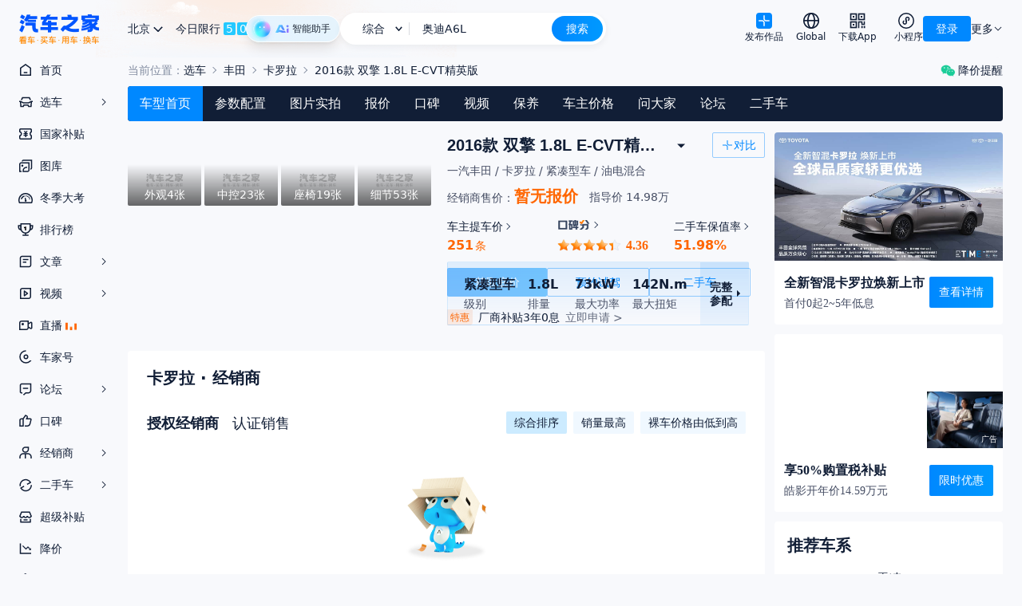

--- FILE ---
content_type: text/css
request_url: https://z.autoimg.cn/car_pc_nextjs/carseries_next/_next/static/css/1af3219c533e6e24.css?dpl=prod-c_1.0.161-p_2.17.0
body_size: 34375
content:
.auto-react-image-placeholder{display:inline-block;background-image:url(https://z.autoimg.cn/pcm/icon/cmpt/holdimg_white.png);background-repeat:no-repeat;background-position:50%;background-size:50%}.auto-react-image-animate{opacity:.8;transition:opacity .3s cubic-bezier(.23,1,.32,1) .1s}.auto-react-image-finish{opacity:1}

/*
! tailwindcss v3.4.10 | MIT License | https://tailwindcss.com
*/*,:after,:before{box-sizing:border-box;border:0 solid #e5e7eb}:after,:before{--tw-content:""}:host,html{line-height:1.5;-webkit-text-size-adjust:100%;-moz-tab-size:4;-o-tab-size:4;tab-size:4;font-family:PingFang SC,Microsoft Yahei,system-ui,-apple-system,BlinkMacSystemFont,Helvetica,Arial,sans-serif;font-feature-settings:normal;font-variation-settings:normal;-webkit-tap-highlight-color:transparent}body{margin:0;line-height:inherit}hr{height:0;color:inherit;border-top-width:1px}abbr:where([title]){-webkit-text-decoration:underline dotted;text-decoration:underline dotted}h1,h2,h3,h4,h5,h6{font-size:inherit;font-weight:inherit}a{color:inherit;text-decoration:inherit}b,strong{font-weight:bolder}code,kbd,pre,samp{font-family:ui-monospace,SFMono-Regular,Menlo,Monaco,Consolas,Liberation Mono,Courier New,monospace;font-feature-settings:normal;font-variation-settings:normal;font-size:1em}small{font-size:80%}sub,sup{font-size:75%;line-height:0;position:relative;vertical-align:baseline}sub{bottom:-.25em}sup{top:-.5em}table{text-indent:0;border-color:inherit;border-collapse:collapse}button,input,optgroup,select,textarea{font-family:inherit;font-feature-settings:inherit;font-variation-settings:inherit;font-size:100%;font-weight:inherit;line-height:inherit;letter-spacing:inherit;color:inherit;margin:0;padding:0}button,select{text-transform:none}button,input:where([type=button]),input:where([type=reset]),input:where([type=submit]){-webkit-appearance:button;background-color:transparent;background-image:none}:-moz-focusring{outline:auto}:-moz-ui-invalid{box-shadow:none}progress{vertical-align:baseline}::-webkit-inner-spin-button,::-webkit-outer-spin-button{height:auto}[type=search]{-webkit-appearance:textfield;outline-offset:-2px}::-webkit-search-decoration{-webkit-appearance:none}::-webkit-file-upload-button{-webkit-appearance:button;font:inherit}summary{display:list-item}blockquote,dd,dl,figure,h1,h2,h3,h4,h5,h6,hr,p,pre{margin:0}fieldset{margin:0}fieldset,legend{padding:0}menu,ol,ul{list-style:none;margin:0;padding:0}dialog{padding:0}textarea{resize:vertical}input::-moz-placeholder,textarea::-moz-placeholder{opacity:1;color:#9ca3af}input::placeholder,textarea::placeholder{opacity:1;color:#9ca3af}[role=button],button{cursor:pointer}:disabled{cursor:default}audio,canvas,embed,iframe,img,object,svg,video{display:block;vertical-align:middle}img,video{max-width:100%;height:auto}[hidden]{display:none}.fn-hide{display:none!important}.tw-text-hover{transition:color .3s}.tw-text-hover:hover{color:#08f}.tw-img-hover{--tw-scale-x:1;--tw-scale-y:1;transition-property:transform;transition-duration:.3s;transition-timing-function:cubic-bezier(.4,0,.2,1)}.tw-img-hover,.tw-img-hover:hover{transform:translate(var(--tw-translate-x),var(--tw-translate-y)) rotate(var(--tw-rotate)) skewX(var(--tw-skew-x)) skewY(var(--tw-skew-y)) scaleX(var(--tw-scale-x)) scaleY(var(--tw-scale-y))}.tw-img-hover:hover{--tw-scale-x:1.05;--tw-scale-y:1.05}.tw-arrow-down{vertical-align:middle;border:4px solid transparent;border-top-color:currentcolor}.tw-arrow-down,.tw-arrow-left{display:inline-block;width:0;height:0}.tw-arrow-left{border:4px solid transparent;border-right-color:currentcolor;margin-right:4px}.tw-arrow-right{display:inline-block;width:0;height:0;border:4px solid transparent;border-left-color:currentcolor;margin-left:4px}.tw-gt,.tw-gt-down,.tw-gt-up,.tw-lt,.tw-lt-down,.tw-lt-up{position:relative;display:inline-block;vertical-align:middle}.tw-gt-down:after,.tw-gt-up:after,.tw-gt:after,.tw-lt-down:after,.tw-lt-up:after,.tw-lt:after{content:"";width:100%;height:100%;position:absolute;border-left:1px solid;border-bottom:1px solid;transform-origin:50% 50%}.tw-gt:after{right:2px;bottom:1px;transform:rotate(-135deg)}.tw-gt-up:after,.tw-lt-up:after{right:0;bottom:-1px;transform:rotate(135deg)}.tw-gt-down:after,.tw-lt-down:after{right:0;bottom:3px;transform:rotate(-45deg)}*,:after,:before{--tw-border-spacing-x:0;--tw-border-spacing-y:0;--tw-translate-x:0;--tw-translate-y:0;--tw-rotate:0;--tw-skew-x:0;--tw-skew-y:0;--tw-scale-x:1;--tw-scale-y:1;--tw-pan-x: ;--tw-pan-y: ;--tw-pinch-zoom: ;--tw-scroll-snap-strictness:proximity;--tw-gradient-from-position: ;--tw-gradient-via-position: ;--tw-gradient-to-position: ;--tw-ordinal: ;--tw-slashed-zero: ;--tw-numeric-figure: ;--tw-numeric-spacing: ;--tw-numeric-fraction: ;--tw-ring-inset: ;--tw-ring-offset-width:0px;--tw-ring-offset-color:#fff;--tw-ring-color:rgba(59,130,246,.5);--tw-ring-offset-shadow:0 0 #0000;--tw-ring-shadow:0 0 #0000;--tw-shadow:0 0 #0000;--tw-shadow-colored:0 0 #0000;--tw-blur: ;--tw-brightness: ;--tw-contrast: ;--tw-grayscale: ;--tw-hue-rotate: ;--tw-invert: ;--tw-saturate: ;--tw-sepia: ;--tw-drop-shadow: ;--tw-backdrop-blur: ;--tw-backdrop-brightness: ;--tw-backdrop-contrast: ;--tw-backdrop-grayscale: ;--tw-backdrop-hue-rotate: ;--tw-backdrop-invert: ;--tw-backdrop-opacity: ;--tw-backdrop-saturate: ;--tw-backdrop-sepia: ;--tw-contain-size: ;--tw-contain-layout: ;--tw-contain-paint: ;--tw-contain-style: }::backdrop{--tw-border-spacing-x:0;--tw-border-spacing-y:0;--tw-translate-x:0;--tw-translate-y:0;--tw-rotate:0;--tw-skew-x:0;--tw-skew-y:0;--tw-scale-x:1;--tw-scale-y:1;--tw-pan-x: ;--tw-pan-y: ;--tw-pinch-zoom: ;--tw-scroll-snap-strictness:proximity;--tw-gradient-from-position: ;--tw-gradient-via-position: ;--tw-gradient-to-position: ;--tw-ordinal: ;--tw-slashed-zero: ;--tw-numeric-figure: ;--tw-numeric-spacing: ;--tw-numeric-fraction: ;--tw-ring-inset: ;--tw-ring-offset-width:0px;--tw-ring-offset-color:#fff;--tw-ring-color:rgba(59,130,246,.5);--tw-ring-offset-shadow:0 0 #0000;--tw-ring-shadow:0 0 #0000;--tw-shadow:0 0 #0000;--tw-shadow-colored:0 0 #0000;--tw-blur: ;--tw-brightness: ;--tw-contrast: ;--tw-grayscale: ;--tw-hue-rotate: ;--tw-invert: ;--tw-saturate: ;--tw-sepia: ;--tw-drop-shadow: ;--tw-backdrop-blur: ;--tw-backdrop-brightness: ;--tw-backdrop-contrast: ;--tw-backdrop-grayscale: ;--tw-backdrop-hue-rotate: ;--tw-backdrop-invert: ;--tw-backdrop-opacity: ;--tw-backdrop-saturate: ;--tw-backdrop-sepia: ;--tw-contain-size: ;--tw-contain-layout: ;--tw-contain-paint: ;--tw-contain-style: }.tw-spin-lg{width:3rem;height:3rem;background-image:url(//z.autoimg.cn/car_pc_nextjs/carseries_next/_next/static/media/spin@3x.0b77820f.png);background-size:contain}.tw-scrollbar-thin{overflow-y:scroll}.tw-scrollbar-thin::-webkit-scrollbar{width:8px}.tw-scrollbar-thin::-webkit-scrollbar-track,.tw-scrollbar-thin::-webkit-scrollbar-track:hover{background:transparent}.tw-scrollbar-thin:hover::-webkit-scrollbar-thumb{background:#e6e9f0;border-radius:4px}.tw-scrollbar-thin::-webkit-scrollbar-thumb:hover{background:#cfd2d9}.tw-scrollbar-thin:hover::-webkit-scrollbar{display:initial}.tw-scrollbar-transparent::-webkit-scrollbar{width:0;background:transparent}.tw-scrollbar-transparent{scrollbar-width:none}.tw-icon-delete{position:relative;display:inline-block;height:.875rem;width:.875rem;vertical-align:middle}.tw-icon-delete:after,.tw-icon-delete:before{position:absolute;left:0;top:50%;height:1px;width:100%;--tw-translate-y:-50%;background-color:currentColor;content:""}.tw-icon-delete:after,.tw-icon-delete:before{transform:translate(var(--tw-translate-x),var(--tw-translate-y)) rotate(var(--tw-rotate)) skewX(var(--tw-skew-x)) skewY(var(--tw-skew-y)) scaleX(var(--tw-scale-x)) scaleY(var(--tw-scale-y))}.tw-icon-delete:before{--tw-rotate:45deg}.tw-icon-delete:after{--tw-rotate:-45deg;transform:translate(var(--tw-translate-x),var(--tw-translate-y)) rotate(var(--tw-rotate)) skewX(var(--tw-skew-x)) skewY(var(--tw-skew-y)) scaleX(var(--tw-scale-x)) scaleY(var(--tw-scale-y))}.tw-img-scale{transition-property:transform;transition-duration:.3s;transition-timing-function:cubic-bezier(.4,0,.2,1)}.tw-img-scale:hover{--tw-scale-x:1.1;--tw-scale-y:1.1;transform:translate(var(--tw-translate-x),var(--tw-translate-y)) rotate(var(--tw-rotate)) skewX(var(--tw-skew-x)) skewY(var(--tw-skew-y)) scaleX(var(--tw-scale-x)) scaleY(var(--tw-scale-y))}.tw-pointer-events-none{pointer-events:none}.tw-invisible{visibility:hidden}.tw-fixed{position:fixed}.\!tw-absolute{position:absolute!important}.tw-absolute{position:absolute}.tw-relative{position:relative}.tw-sticky{position:sticky}.tw-inset-0{top:0;bottom:0}.tw-inset-0,.tw-inset-x-0{right:0;left:0}.tw-inset-y-0{top:0;bottom:0}.\!tw-end-2{right:.5rem!important}.\!tw-left-0{left:0!important}.\!tw-right-0{right:0!important}.\!tw-top-8{top:2rem!important}.-tw-bottom-0\.5{bottom:-.125rem}.-tw-bottom-1\.5{bottom:-.375rem}.-tw-bottom-2{bottom:-.5rem}.-tw-bottom-\[12px\]{bottom:-12px}.-tw-left-1{left:-.25rem}.-tw-left-\[145px\]{left:-145px}.-tw-left-px{left:-1px}.-tw-right-0{right:0}.-tw-right-1{right:-.25rem}.-tw-right-\[9px\]{right:-9px}.-tw-right-px{right:-1px}.-tw-top-0\.5{top:-.125rem}.-tw-top-1{top:-.25rem}.-tw-top-10{top:-2.5rem}.-tw-top-2\.5{top:-.625rem}.-tw-top-\[46px\]{top:-46px}.-tw-top-\[70px\]{top:-70px}.tw--left-1{left:-.25rem}.tw--right-3{right:-.75rem}.tw--top-1{top:-.25rem}.tw--top-3{top:-.75rem}.tw-bottom-0{bottom:0}.tw-bottom-1{bottom:.25rem}.tw-bottom-2{bottom:.5rem}.tw-bottom-3{bottom:.75rem}.tw-bottom-3\.5{bottom:.875rem}.tw-bottom-\[-14px\]{bottom:-14px}.tw-bottom-\[0px\]{bottom:0}.tw-bottom-\[100px\]{bottom:100px}.tw-bottom-\[17px\]{bottom:17px}.tw-bottom-\[200px\]{bottom:200px}.tw-bottom-\[250px\]{bottom:250px}.tw-bottom-\[30px\]{bottom:30px}.tw-bottom-\[62px\]{bottom:62px}.tw-bottom-\[70px\]{bottom:70px}.tw-bottom-\[80px\]{bottom:80px}.tw-bottom-\[98px\]{bottom:98px}.tw-bottom-\[9px\]{bottom:9px}.tw-bottom-full{bottom:100%}.tw-left-0{left:0}.tw-left-0\.5{left:.125rem}.tw-left-1{left:.25rem}.tw-left-1\/2{left:50%}.tw-left-2{left:.5rem}.tw-left-2\.5{left:.625rem}.tw-left-3{left:.75rem}.tw-left-5{left:1.25rem}.tw-left-6{left:1.5rem}.tw-left-\[-15px\]{left:-15px}.tw-left-\[-36px\]{left:-36px}.tw-left-\[-5000px\]{left:-5000px}.tw-left-\[-66px\]{left:-66px}.tw-left-\[0px\]{left:0}.tw-left-\[10px\]{left:10px}.tw-left-\[14px\]{left:14px}.tw-left-\[160px\]{left:160px}.tw-left-\[1px\]{left:1px}.tw-left-\[20px\]{left:20px}.tw-left-\[24px\]{left:24px}.tw-left-\[50\%\]{left:50%}.tw-left-\[60px\]{left:60px}.tw-left-\[calc\(160px\+24px\+var\(--root-margin\)\)\]{left:calc(160px + 24px + var(--root-margin))}.tw-left-\[calc\(160px\+var\(--root-margin\)\)\]{left:calc(160px + var(--root-margin))}.tw-left-full{left:100%}.tw-right-0{right:0}.tw-right-1{right:.25rem}.tw-right-1\.5{right:.375rem}.tw-right-2{right:.5rem}.tw-right-2\.5{right:.625rem}.tw-right-3{right:.75rem}.tw-right-4{right:1rem}.tw-right-5{right:1.25rem}.tw-right-6{right:1.5rem}.tw-right-8{right:2rem}.tw-right-\[-43px\]{right:-43px}.tw-right-\[-4px\]{right:-4px}.tw-right-\[-6px\]{right:-6px}.tw-right-\[10px\]{right:10px}.tw-right-\[12px\]{right:12px}.tw-right-\[142px\]{right:142px}.tw-right-\[16px\]{right:16px}.tw-right-\[30px\]{right:30px}.tw-right-\[5px\]{right:5px}.tw-right-\[7px\]{right:7px}.tw-top-0{top:0}.tw-top-0\.5{top:.125rem}.tw-top-1{top:.25rem}.tw-top-1\/2{top:50%}.tw-top-16{top:4rem}.tw-top-2{top:.5rem}.tw-top-2\.5{top:.625rem}.tw-top-3{top:.75rem}.tw-top-4{top:1rem}.tw-top-5{top:1.25rem}.tw-top-8{top:2rem}.tw-top-\[-10px\]{top:-10px}.tw-top-\[-141px\]{top:-141px}.tw-top-\[-2px\]{top:-2px}.tw-top-\[0px\]{top:0}.tw-top-\[100\%\]{top:100%}.tw-top-\[10px\]{top:10px}.tw-top-\[118px\]{top:118px}.tw-top-\[128px\]{top:128px}.tw-top-\[12px\]{top:12px}.tw-top-\[14px\]{top:14px}.tw-top-\[18px\]{top:18px}.tw-top-\[1px\]{top:1px}.tw-top-\[222px\]{top:222px}.tw-top-\[2px\]{top:2px}.tw-top-\[30px\]{top:30px}.tw-top-\[3px\]{top:3px}.tw-top-\[40px\]{top:40px}.tw-top-\[50\%\]{top:50%}.tw-top-\[6px\]{top:6px}.tw-top-\[71px\]{top:71px}.tw-top-\[72px\]{top:72px}.tw-top-\[88px\]{top:88px}.tw-top-\[9px\]{top:9px}.tw-top-\[calc\(138px\+0px\)\]{top:calc(138px + 0px)}.tw-top-\[calc\(138px\+40px\)\]{top:calc(138px + 40px)}.tw-top-full{top:100%}.tw-top-px{top:1px}.\!tw-z-\[100\]{z-index:100!important}.\!tw-z-\[200\]{z-index:200!important}.\!tw-z-\[9\]{z-index:9!important}.-tw-z-10{z-index:-10}.tw--z-\[999\]{z-index:-999}.tw-z-0{z-index:0}.tw-z-10{z-index:10}.tw-z-20{z-index:20}.tw-z-30{z-index:30}.tw-z-40{z-index:40}.tw-z-50{z-index:50}.tw-z-\[-1\]{z-index:-1}.tw-z-\[10000\]{z-index:10000}.tw-z-\[1000\]{z-index:1000}.tw-z-\[100\]{z-index:100}.tw-z-\[10\]{z-index:10}.tw-z-\[1\]{z-index:1}.tw-z-\[2000\]{z-index:2000}.tw-z-\[20\]{z-index:20}.tw-z-\[2\]{z-index:2}.tw-z-\[30\]{z-index:30}.tw-z-\[3\]{z-index:3}.tw-z-\[40\]{z-index:40}.tw-z-\[4\]{z-index:4}.tw-z-\[5\]{z-index:5}.tw-z-\[700\]{z-index:700}.tw-z-\[80\]{z-index:80}.tw-z-\[99999999\]{z-index:99999999}.tw-z-\[9999999\]{z-index:9999999}.tw-z-\[9999\]{z-index:9999}.tw-col-span-1{grid-column:span 1/span 1}.tw-col-span-10{grid-column:span 10/span 10}.tw-col-span-15{grid-column:span 15/span 15}.tw-col-span-16{grid-column:span 16/span 16}.tw-col-span-2{grid-column:span 2/span 2}.tw-col-span-3{grid-column:span 3/span 3}.tw-col-span-4{grid-column:span 4/span 4}.tw-col-span-5{grid-column:span 5/span 5}.tw-col-span-8{grid-column:span 8/span 8}.tw-col-span-full{grid-column:1/-1}.tw-float-right{float:right}.tw-float-left{float:left}.tw-clear-both{clear:both}.tw-m-0{margin:0}.tw-m-1{margin:.25rem}.tw-m-\[-12px\]{margin:-12px}.-tw-mx-px{margin-left:-1px;margin-right:-1px}.tw-mx-0\.5{margin-left:.125rem;margin-right:.125rem}.tw-mx-1{margin-left:.25rem;margin-right:.25rem}.tw-mx-1\.5{margin-left:.375rem;margin-right:.375rem}.tw-mx-2{margin-left:.5rem;margin-right:.5rem}.tw-mx-2\.5{margin-left:.625rem;margin-right:.625rem}.tw-mx-4{margin-left:1rem;margin-right:1rem}.tw-mx-6{margin-left:1.5rem;margin-right:1.5rem}.tw-mx-\[-5px\]{margin-left:-5px;margin-right:-5px}.tw-mx-\[10px\]{margin-left:10px;margin-right:10px}.tw-mx-\[11px\]{margin-left:11px;margin-right:11px}.tw-mx-\[14px\]{margin-left:14px;margin-right:14px}.tw-mx-\[18px\]{margin-left:18px;margin-right:18px}.tw-mx-\[24px\]{margin-left:24px;margin-right:24px}.tw-mx-\[72px\]{margin-left:72px;margin-right:72px}.tw-mx-\[8px\]{margin-left:8px;margin-right:8px}.tw-mx-auto{margin-left:auto;margin-right:auto}.tw-my-0{margin-top:0;margin-bottom:0}.tw-my-0\.5{margin-top:.125rem;margin-bottom:.125rem}.tw-my-1{margin-top:.25rem;margin-bottom:.25rem}.tw-my-2{margin-top:.5rem;margin-bottom:.5rem}.tw-my-3{margin-top:.75rem;margin-bottom:.75rem}.tw-my-4{margin-top:1rem;margin-bottom:1rem}.tw-my-5{margin-top:1.25rem;margin-bottom:1.25rem}.tw-my-6{margin-top:1.5rem;margin-bottom:1.5rem}.tw-my-\[3px\]{margin-top:3px;margin-bottom:3px}.tw-my-px{margin-top:1px;margin-bottom:1px}.\!-tw-mr-1\.5{margin-right:-.375rem!important}.\!tw-mb-1\.5{margin-bottom:.375rem!important}.\!tw-ml-0{margin-left:0!important}.\!tw-ml-2{margin-left:.5rem!important}.\!tw-mt-1{margin-top:.25rem!important}.-tw-mb-2{margin-bottom:-.5rem}.-tw-ml-1{margin-left:-.25rem}.-tw-ml-4{margin-left:-1rem}.-tw-ml-\[10px\]{margin-left:-10px}.-tw-mr-1{margin-right:-.25rem}.-tw-mt-0\.5{margin-top:-.125rem}.-tw-mt-1{margin-top:-.25rem}.-tw-mt-2\.5{margin-top:-.625rem}.-tw-mt-3{margin-top:-.75rem}.-tw-mt-4{margin-top:-1rem}.-tw-mt-5{margin-top:-1.25rem}.-tw-mt-7{margin-top:-1.75rem}.-tw-mt-\[123px\]{margin-top:-123px}.-tw-mt-\[14px\]{margin-top:-14px}.-tw-mt-\[1px\]{margin-top:-1px}.-tw-mt-\[2px\]{margin-top:-2px}.-tw-mt-\[3px\]{margin-top:-3px}.-tw-mt-px{margin-top:-1px}.tw--ml-1{margin-left:-.25rem}.tw--mt-1{margin-top:-.25rem}.tw--mt-1\.5{margin-top:-.375rem}.tw-mb-0{margin-bottom:0}.tw-mb-0\.5{margin-bottom:.125rem}.tw-mb-1{margin-bottom:.25rem}.tw-mb-1\.5{margin-bottom:.375rem}.tw-mb-14{margin-bottom:3.5rem}.tw-mb-2{margin-bottom:.5rem}.tw-mb-2\.5{margin-bottom:.625rem}.tw-mb-3{margin-bottom:.75rem}.tw-mb-3\.5{margin-bottom:.875rem}.tw-mb-4{margin-bottom:1rem}.tw-mb-5{margin-bottom:1.25rem}.tw-mb-6{margin-bottom:1.5rem}.tw-mb-7{margin-bottom:1.75rem}.tw-mb-8{margin-bottom:2rem}.tw-mb-\[-37px\]{margin-bottom:-37px}.tw-mb-\[10px\]{margin-bottom:10px}.tw-mb-\[11px\]{margin-bottom:11px}.tw-mb-\[127px\]{margin-bottom:127px}.tw-mb-\[12px\]{margin-bottom:12px}.tw-mb-\[14px\]{margin-bottom:14px}.tw-mb-\[15px\]{margin-bottom:15px}.tw-mb-\[16px\]{margin-bottom:16px}.tw-mb-\[17px\]{margin-bottom:17px}.tw-mb-\[18px\]{margin-bottom:18px}.tw-mb-\[19px\]{margin-bottom:19px}.tw-mb-\[20px\]{margin-bottom:20px}.tw-mb-\[22px\]{margin-bottom:22px}.tw-mb-\[24px\]{margin-bottom:24px}.tw-mb-\[26px\]{margin-bottom:26px}.tw-mb-\[28px\]{margin-bottom:28px}.tw-mb-\[2px\]{margin-bottom:2px}.tw-mb-\[30px\]{margin-bottom:30px}.tw-mb-\[33px\]{margin-bottom:33px}.tw-mb-\[3px\]{margin-bottom:3px}.tw-mb-\[40px\]{margin-bottom:40px}.tw-mb-\[48px\]{margin-bottom:48px}.tw-mb-\[4px\]{margin-bottom:4px}.tw-mb-\[58px\]{margin-bottom:58px}.tw-mb-\[5px\]{margin-bottom:5px}.tw-mb-\[6px\]{margin-bottom:6px}.tw-mb-\[72px\]{margin-bottom:72px}.tw-mb-\[7px\]{margin-bottom:7px}.tw-mb-\[8px\]{margin-bottom:8px}.tw-mb-\[9px\]{margin-bottom:9px}.tw-mb-px{margin-bottom:1px}.tw-ml-0{margin-left:0}.tw-ml-0\.5{margin-left:.125rem}.tw-ml-1{margin-left:.25rem}.tw-ml-1\.5{margin-left:.375rem}.tw-ml-10{margin-left:2.5rem}.tw-ml-2{margin-left:.5rem}.tw-ml-2\.5{margin-left:.625rem}.tw-ml-3{margin-left:.75rem}.tw-ml-3\.5{margin-left:.875rem}.tw-ml-4{margin-left:1rem}.tw-ml-5{margin-left:1.25rem}.tw-ml-6{margin-left:1.5rem}.tw-ml-\[-114px\]{margin-left:-114px}.tw-ml-\[-60px\]{margin-left:-60px}.tw-ml-\[-77px\]{margin-left:-77px}.tw-ml-\[-87px\]{margin-left:-87px}.tw-ml-\[-8px\]{margin-left:-8px}.tw-ml-\[10px\]{margin-left:10px}.tw-ml-\[12px\]{margin-left:12px}.tw-ml-\[14px\]{margin-left:14px}.tw-ml-\[15px\]{margin-left:15px}.tw-ml-\[16px\]{margin-left:16px}.tw-ml-\[17px\]{margin-left:17px}.tw-ml-\[1px\]{margin-left:1px}.tw-ml-\[21px\]{margin-left:21px}.tw-ml-\[24px\]{margin-left:24px}.tw-ml-\[28px\]{margin-left:28px}.tw-ml-\[2px\]{margin-left:2px}.tw-ml-\[34px\]{margin-left:34px}.tw-ml-\[3px\]{margin-left:3px}.tw-ml-\[4px\]{margin-left:4px}.tw-ml-\[58px\]{margin-left:58px}.tw-ml-\[5px\]{margin-left:5px}.tw-ml-\[60px\]{margin-left:60px}.tw-ml-\[66px\]{margin-left:66px}.tw-ml-\[6px\]{margin-left:6px}.tw-ml-\[7px\]{margin-left:7px}.tw-ml-\[8px\]{margin-left:8px}.tw-ml-\[9px\]{margin-left:9px}.tw-ml-auto{margin-left:auto}.tw-mr-0{margin-right:0}.tw-mr-0\.5{margin-right:.125rem}.tw-mr-1{margin-right:.25rem}.tw-mr-1\.5{margin-right:.375rem}.tw-mr-10{margin-right:2.5rem}.tw-mr-2{margin-right:.5rem}.tw-mr-2\.5{margin-right:.625rem}.tw-mr-3{margin-right:.75rem}.tw-mr-3\.5{margin-right:.875rem}.tw-mr-4{margin-right:1rem}.tw-mr-5{margin-right:1.25rem}.tw-mr-6{margin-right:1.5rem}.tw-mr-7{margin-right:1.75rem}.tw-mr-8{margin-right:2rem}.tw-mr-9{margin-right:2.25rem}.tw-mr-\[-2px\]{margin-right:-2px}.tw-mr-\[10px\]{margin-right:10px}.tw-mr-\[12px\]{margin-right:12px}.tw-mr-\[17px\]{margin-right:17px}.tw-mr-\[18px\]{margin-right:18px}.tw-mr-\[19px\]{margin-right:19px}.tw-mr-\[1px\]{margin-right:1px}.tw-mr-\[20px\]{margin-right:20px}.tw-mr-\[224px\]{margin-right:224px}.tw-mr-\[24px\]{margin-right:24px}.tw-mr-\[2px\]{margin-right:2px}.tw-mr-\[30px\]{margin-right:30px}.tw-mr-\[34px\]{margin-right:34px}.tw-mr-\[3px\]{margin-right:3px}.tw-mr-\[50px\]{margin-right:50px}.tw-mr-\[5px\]{margin-right:5px}.tw-mr-\[6px\]{margin-right:6px}.tw-mr-\[7px\]{margin-right:7px}.tw-mr-\[8px\]{margin-right:8px}.tw-mr-\[9px\]{margin-right:9px}.tw-mr-px{margin-right:1px}.tw-mt-0\.5{margin-top:.125rem}.tw-mt-1{margin-top:.25rem}.tw-mt-1\.5{margin-top:.375rem}.tw-mt-10{margin-top:2.5rem}.tw-mt-2{margin-top:.5rem}.tw-mt-2\.5{margin-top:.625rem}.tw-mt-3{margin-top:.75rem}.tw-mt-4{margin-top:1rem}.tw-mt-5{margin-top:1.25rem}.tw-mt-6{margin-top:1.5rem}.tw-mt-7{margin-top:1.75rem}.tw-mt-8{margin-top:2rem}.tw-mt-9{margin-top:2.25rem}.tw-mt-\[-1\.5px\]{margin-top:-1.5px}.tw-mt-\[-12px\]{margin-top:-12px}.tw-mt-\[-140px\]{margin-top:-140px}.tw-mt-\[-20px\]{margin-top:-20px}.tw-mt-\[-2px\]{margin-top:-2px}.tw-mt-\[-4px\]{margin-top:-4px}.tw-mt-\[-80px\]{margin-top:-80px}.tw-mt-\[-8px\]{margin-top:-8px}.tw-mt-\[10px\]{margin-top:10px}.tw-mt-\[12px\]{margin-top:12px}.tw-mt-\[13px\]{margin-top:13px}.tw-mt-\[14px\]{margin-top:14px}.tw-mt-\[15px\]{margin-top:15px}.tw-mt-\[16px\]{margin-top:16px}.tw-mt-\[18px\]{margin-top:18px}.tw-mt-\[1px\]{margin-top:1px}.tw-mt-\[2\.5px\]{margin-top:2.5px}.tw-mt-\[20px\]{margin-top:20px}.tw-mt-\[20vh\]{margin-top:20vh}.tw-mt-\[22px\]{margin-top:22px}.tw-mt-\[26px\]{margin-top:26px}.tw-mt-\[2px\]{margin-top:2px}.tw-mt-\[30px\]{margin-top:30px}.tw-mt-\[3px\]{margin-top:3px}.tw-mt-\[5px\]{margin-top:5px}.tw-mt-\[6px\]{margin-top:6px}.tw-mt-\[7px\]{margin-top:7px}.tw-mt-\[8px\]{margin-top:8px}.tw-mt-\[9px\]{margin-top:9px}.tw-mt-px{margin-top:1px}.tw-box-border{box-sizing:border-box}.tw-box-content{box-sizing:content-box}.tw-line-clamp-1{-webkit-line-clamp:1}.tw-line-clamp-1,.tw-line-clamp-2{overflow:hidden;display:-webkit-box;-webkit-box-orient:vertical}.tw-line-clamp-2{-webkit-line-clamp:2}.tw-line-clamp-3{overflow:hidden;display:-webkit-box;-webkit-box-orient:vertical;-webkit-line-clamp:3}.\!tw-block{display:block!important}.tw-block{display:block}.\!tw-inline-block{display:inline-block!important}.tw-inline-block{display:inline-block}.tw-inline{display:inline}.\!tw-flex{display:flex!important}.tw-flex{display:flex}.tw-inline-flex{display:inline-flex}.tw-table{display:table}.tw-table-cell{display:table-cell}.tw-table-row{display:table-row}.\!tw-grid{display:grid!important}.tw-grid{display:grid}.tw-inline-grid{display:inline-grid}.\!tw-hidden{display:none!important}.tw-hidden{display:none}.tw-aspect-\[4\/3\]{aspect-ratio:4/3}.tw-aspect-video{aspect-ratio:16/9}.\!tw-size-7{width:1.75rem!important;height:1.75rem!important}.tw-size-0{width:0;height:0}.tw-size-1{width:.25rem;height:.25rem}.tw-size-1\.5{width:.375rem;height:.375rem}.tw-size-2{width:.5rem;height:.5rem}.tw-size-2\.5{width:.625rem;height:.625rem}.tw-size-3{width:.75rem;height:.75rem}.tw-size-3\.5{width:.875rem;height:.875rem}.tw-size-4{width:1rem;height:1rem}.tw-size-5{width:1.25rem;height:1.25rem}.tw-size-6{width:1.5rem;height:1.5rem}.tw-size-7{width:1.75rem;height:1.75rem}.tw-size-8{width:2rem;height:2rem}.tw-size-\[120px\]{width:120px;height:120px}.tw-size-\[130px\]{width:130px;height:130px}.tw-size-\[140px\]{width:140px;height:140px}.tw-size-\[14px\]{width:14px;height:14px}.tw-size-\[164px\]{width:164px;height:164px}.tw-size-\[176px\]{width:176px;height:176px}.tw-size-\[18px\]{width:18px;height:18px}.tw-size-\[20px\]{width:20px;height:20px}.tw-size-\[22px\]{width:22px;height:22px}.tw-size-\[44px\]{width:44px;height:44px}.tw-size-full{width:100%;height:100%}.\!tw-h-6{height:1.5rem!important}.\!tw-h-7{height:1.75rem!important}.\!tw-h-8{height:2rem!important}.\!tw-h-9{height:2.25rem!important}.\!tw-h-\[30px\]{height:30px!important}.\!tw-h-\[38px\]{height:38px!important}.\!tw-h-\[60px\]{height:60px!important}.\!tw-h-auto{height:auto!important}.tw-h-0{height:0}.tw-h-0\.5{height:.125rem}.tw-h-1{height:.25rem}.tw-h-1\.5{height:.375rem}.tw-h-1\/2{height:50%}.tw-h-10{height:2.5rem}.tw-h-11{height:2.75rem}.tw-h-12{height:3rem}.tw-h-14{height:3.5rem}.tw-h-16{height:4rem}.tw-h-2{height:.5rem}.tw-h-2\.5{height:.625rem}.tw-h-20{height:5rem}.tw-h-3{height:.75rem}.tw-h-3\.5{height:.875rem}.tw-h-4{height:1rem}.tw-h-40{height:10rem}.tw-h-5{height:1.25rem}.tw-h-6{height:1.5rem}.tw-h-7{height:1.75rem}.tw-h-8{height:2rem}.tw-h-9{height:2.25rem}.tw-h-\[0\.9em\]{height:.9em}.tw-h-\[100px\]{height:100px}.tw-h-\[100vh\]{height:100vh}.tw-h-\[103px\]{height:103px}.tw-h-\[108px\]{height:108px}.tw-h-\[10px\]{height:10px}.tw-h-\[112px\]{height:112px}.tw-h-\[117px\]{height:117px}.tw-h-\[118px\]{height:118px}.tw-h-\[120px\]{height:120px}.tw-h-\[126px\]{height:126px}.tw-h-\[12px\]{height:12px}.tw-h-\[130px\]{height:130px}.tw-h-\[132px\]{height:132px}.tw-h-\[133px\]{height:133px}.tw-h-\[134px\]{height:134px}.tw-h-\[135px\]{height:135px}.tw-h-\[13px\]{height:13px}.tw-h-\[14px\]{height:14px}.tw-h-\[150px\]{height:150px}.tw-h-\[1524px\]{height:1524px}.tw-h-\[156px\]{height:156px}.tw-h-\[158\.5px\]{height:158.5px}.tw-h-\[15px\]{height:15px}.tw-h-\[164px\]{height:164px}.tw-h-\[167px\]{height:167px}.tw-h-\[168px\]{height:168px}.tw-h-\[169px\]{height:169px}.tw-h-\[16px\]{height:16px}.tw-h-\[172px\]{height:172px}.tw-h-\[176px\]{height:176px}.tw-h-\[184px\]{height:184px}.tw-h-\[18px\]{height:18px}.tw-h-\[1px\]{height:1px}.tw-h-\[200px\]{height:200px}.tw-h-\[20px\]{height:20px}.tw-h-\[214px\]{height:214px}.tw-h-\[216px\]{height:216px}.tw-h-\[218px\]{height:218px}.tw-h-\[220px\]{height:220px}.tw-h-\[222px\]{height:222px}.tw-h-\[22px\]{height:22px}.tw-h-\[232px\]{height:232px}.tw-h-\[236px\]{height:236px}.tw-h-\[23px\]{height:23px}.tw-h-\[248px\]{height:248px}.tw-h-\[24px\]{height:24px}.tw-h-\[250px\]{height:250px}.tw-h-\[25px\]{height:25px}.tw-h-\[26px\]{height:26px}.tw-h-\[277px\]{height:277px}.tw-h-\[288px\]{height:288px}.tw-h-\[28px\]{height:28px}.tw-h-\[296px\]{height:296px}.tw-h-\[300px\]{height:300px}.tw-h-\[306px\]{height:306px}.tw-h-\[30px\]{height:30px}.tw-h-\[310px\]{height:310px}.tw-h-\[318px\]{height:318px}.tw-h-\[326px\]{height:326px}.tw-h-\[32px\]{height:32px}.tw-h-\[337px\]{height:337px}.tw-h-\[34px\]{height:34px}.tw-h-\[360px\]{height:360px}.tw-h-\[36px\]{height:36px}.tw-h-\[37px\]{height:37px}.tw-h-\[38px\]{height:38px}.tw-h-\[396px\]{height:396px}.tw-h-\[3px\]{height:3px}.tw-h-\[405px\]{height:405px}.tw-h-\[40px\]{height:40px}.tw-h-\[44px\]{height:44px}.tw-h-\[45px\]{height:45px}.tw-h-\[46px\]{height:46px}.tw-h-\[48px\]{height:48px}.tw-h-\[50\%\]{height:50%}.tw-h-\[500px\]{height:500px}.tw-h-\[50px\]{height:50px}.tw-h-\[52px\]{height:52px}.tw-h-\[54px\]{height:54px}.tw-h-\[56px\]{height:56px}.tw-h-\[58px\]{height:58px}.tw-h-\[600px\]{height:600px}.tw-h-\[60px\]{height:60px}.tw-h-\[62px\]{height:62px}.tw-h-\[66px\]{height:66px}.tw-h-\[684px\]{height:684px}.tw-h-\[69px\]{height:69px}.tw-h-\[6px\]{height:6px}.tw-h-\[7\.6px\]{height:7.6px}.tw-h-\[70px\]{height:70px}.tw-h-\[72px\]{height:72px}.tw-h-\[73px\]{height:73px}.tw-h-\[75px\]{height:75px}.tw-h-\[75vh\]{height:75vh}.tw-h-\[77px\]{height:77px}.tw-h-\[78px\]{height:78px}.tw-h-\[82px\]{height:82px}.tw-h-\[83px\]{height:83px}.tw-h-\[84px\]{height:84px}.tw-h-\[88px\]{height:88px}.tw-h-\[90px\]{height:90px}.tw-h-\[94px\]{height:94px}.tw-h-\[96px\]{height:96px}.tw-h-\[9px\]{height:9px}.tw-h-\[calc\(100\%\/6\)\]{height:calc(100% / 6)}.tw-h-\[calc\(100vh-150px\)\]{height:calc(100vh - 150px)}.tw-h-\[calc\(100vh-264px\)\]{height:calc(100vh - 264px)}.tw-h-\[calc\(100vh-72px\)\]{height:calc(100vh - 72px)}.tw-h-\[calc\(100vh-72px-55px\)\]{height:calc(100vh - 72px - 55px)}.tw-h-auto{height:auto}.tw-h-fit{height:-moz-fit-content;height:fit-content}.tw-h-full{height:100%}.tw-h-px{height:1px}.tw-max-h-10{max-height:2.5rem}.tw-max-h-40{max-height:10rem}.tw-max-h-\[1096px\]{max-height:1096px}.tw-max-h-\[122px\]{max-height:122px}.tw-max-h-\[200px\]{max-height:200px}.tw-max-h-\[284px\]{max-height:284px}.tw-max-h-\[400px\]{max-height:400px}.tw-max-h-\[66px\]{max-height:66px}.tw-max-h-\[734px\]{max-height:734px}.tw-max-h-\[736px\]{max-height:736px}.tw-max-h-\[92px\]{max-height:92px}.tw-max-h-\[960px\]{max-height:960px}.tw-max-h-full{max-height:100%}.tw-min-h-14{min-height:3.5rem}.tw-min-h-16{min-height:4rem}.tw-min-h-20{min-height:5rem}.tw-min-h-24{min-height:6rem}.tw-min-h-7{min-height:1.75rem}.tw-min-h-72{min-height:18rem}.tw-min-h-\[108px\]{min-height:108px}.tw-min-h-\[120px\]{min-height:120px}.tw-min-h-\[150px\]{min-height:150px}.tw-min-h-\[175px\]{min-height:175px}.tw-min-h-\[190px\]{min-height:190px}.tw-min-h-\[200px\]{min-height:200px}.tw-min-h-\[210px\]{min-height:210px}.tw-min-h-\[250px\]{min-height:250px}.tw-min-h-\[267px\]{min-height:267px}.tw-min-h-\[300px\]{min-height:300px}.tw-min-h-\[318px\]{min-height:318px}.tw-min-h-\[350px\]{min-height:350px}.tw-min-h-\[400px\]{min-height:400px}.tw-min-h-\[42px\]{min-height:42px}.tw-min-h-\[432px\]{min-height:432px}.tw-min-h-\[480px\]{min-height:480px}.tw-min-h-\[50px\]{min-height:50px}.tw-min-h-\[65px\]{min-height:65px}.tw-min-h-\[699px\]{min-height:699px}.tw-min-h-\[72px\]{min-height:72px}.tw-min-h-\[calc\(100vh-72px\)\]{min-height:calc(100vh - 72px)}.tw-min-h-\[calc\(100vh-72px-24px-24px\)\]{min-height:calc(100vh - 72px - 24px - 24px)}.tw-min-h-\[calc\(100vh-80px\)\]{min-height:calc(100vh - 80px)}.tw-min-h-min{min-height:-moz-min-content;min-height:min-content}.tw-min-h-px{min-height:1px}.\!tw-w-1\/2{width:50%!important}.\!tw-w-16{width:4rem!important}.\!tw-w-\[100px\]{width:100px!important}.\!tw-w-\[36px\]{width:36px!important}.\!tw-w-\[54px\]{width:54px!important}.\!tw-w-full{width:100%!important}.tw-w-0{width:0}.tw-w-1{width:.25rem}.tw-w-1\.5{width:.375rem}.tw-w-1\/2{width:50%}.tw-w-10{width:2.5rem}.tw-w-11{width:2.75rem}.tw-w-12{width:3rem}.tw-w-14{width:3.5rem}.tw-w-16{width:4rem}.tw-w-2{width:.5rem}.tw-w-2\.5{width:.625rem}.tw-w-2\/4{width:50%}.tw-w-20{width:5rem}.tw-w-28{width:7rem}.tw-w-3{width:.75rem}.tw-w-3\.5{width:.875rem}.tw-w-4{width:1rem}.tw-w-4\/5{width:80%}.tw-w-40{width:10rem}.tw-w-5{width:1.25rem}.tw-w-6{width:1.5rem}.tw-w-60{width:15rem}.tw-w-7{width:1.75rem}.tw-w-8{width:2rem}.tw-w-80{width:20rem}.tw-w-9{width:2.25rem}.tw-w-\[0\.5px\]{width:.5px}.tw-w-\[10\%\]{width:10%}.tw-w-\[1000px\]{width:1000px}.tw-w-\[100px\]{width:100px}.tw-w-\[101px\]{width:101px}.tw-w-\[103px\]{width:103px}.tw-w-\[104px\]{width:104px}.tw-w-\[108px\]{width:108px}.tw-w-\[110px\]{width:110px}.tw-w-\[112px\]{width:112px}.tw-w-\[12\%\]{width:12%}.tw-w-\[12\.5\%\]{width:12.5%}.tw-w-\[120px\]{width:120px}.tw-w-\[122px\]{width:122px}.tw-w-\[125px\]{width:125px}.tw-w-\[126px\]{width:126px}.tw-w-\[128px\]{width:128px}.tw-w-\[12px\]{width:12px}.tw-w-\[130px\]{width:130px}.tw-w-\[1323px\]{width:1323px}.tw-w-\[133px\]{width:133px}.tw-w-\[142px\]{width:142px}.tw-w-\[144px\]{width:144px}.tw-w-\[14px\]{width:14px}.tw-w-\[150px\]{width:150px}.tw-w-\[154px\]{width:154px}.tw-w-\[156px\]{width:156px}.tw-w-\[158px\]{width:158px}.tw-w-\[15px\]{width:15px}.tw-w-\[168px\]{width:168px}.tw-w-\[16px\]{width:16px}.tw-w-\[170px\]{width:170px}.tw-w-\[172px\]{width:172px}.tw-w-\[176px\]{width:176px}.tw-w-\[178px\]{width:178px}.tw-w-\[17px\]{width:17px}.tw-w-\[18\%\]{width:18%}.tw-w-\[180px\]{width:180px}.tw-w-\[18px\]{width:18px}.tw-w-\[192px\]{width:192px}.tw-w-\[1px\]{width:1px}.tw-w-\[20\%\]{width:20%}.tw-w-\[200px\]{width:200px}.tw-w-\[210px\]{width:210px}.tw-w-\[222px\]{width:222px}.tw-w-\[224px\]{width:224px}.tw-w-\[228px\]{width:228px}.tw-w-\[22px\]{width:22px}.tw-w-\[230px\]{width:230px}.tw-w-\[232px\]{width:232px}.tw-w-\[238px\]{width:238px}.tw-w-\[240px\]{width:240px}.tw-w-\[242px\]{width:242px}.tw-w-\[24px\]{width:24px}.tw-w-\[25px\]{width:25px}.tw-w-\[260px\]{width:260px}.tw-w-\[262px\]{width:262px}.tw-w-\[26px\]{width:26px}.tw-w-\[27\%\]{width:27%}.tw-w-\[286px\]{width:286px}.tw-w-\[28px\]{width:28px}.tw-w-\[292px\]{width:292px}.tw-w-\[29px\]{width:29px}.tw-w-\[30\%\]{width:30%}.tw-w-\[300px\]{width:300px}.tw-w-\[30px\]{width:30px}.tw-w-\[315px\]{width:315px}.tw-w-\[32px\]{width:32px}.tw-w-\[33\.3\%\]{width:33.3%}.tw-w-\[343px\]{width:343px}.tw-w-\[34px\]{width:34px}.tw-w-\[36\%\]{width:36%}.tw-w-\[360px\]{width:360px}.tw-w-\[368px\]{width:368px}.tw-w-\[37\%\]{width:37%}.tw-w-\[370px\]{width:370px}.tw-w-\[37px\]{width:37px}.tw-w-\[380px\]{width:380px}.tw-w-\[389px\]{width:389px}.tw-w-\[38px\]{width:38px}.tw-w-\[396px\]{width:396px}.tw-w-\[400px\]{width:400px}.tw-w-\[40px\]{width:40px}.tw-w-\[41px\]{width:41px}.tw-w-\[420px\]{width:420px}.tw-w-\[428px\]{width:428px}.tw-w-\[42px\]{width:42px}.tw-w-\[44px\]{width:44px}.tw-w-\[45\%\]{width:45%}.tw-w-\[45px\]{width:45px}.tw-w-\[47px\]{width:47px}.tw-w-\[480px\]{width:480px}.tw-w-\[48px\]{width:48px}.tw-w-\[494px\]{width:494px}.tw-w-\[5\.3px\]{width:5.3px}.tw-w-\[50\%\]{width:50%}.tw-w-\[50px\]{width:50px}.tw-w-\[52px\]{width:52px}.tw-w-\[53px\]{width:53px}.tw-w-\[54px\]{width:54px}.tw-w-\[560px\]{width:560px}.tw-w-\[56px\]{width:56px}.tw-w-\[580px\]{width:580px}.tw-w-\[5px\]{width:5px}.tw-w-\[600px\]{width:600px}.tw-w-\[60px\]{width:60px}.tw-w-\[628px\]{width:628px}.tw-w-\[62px\]{width:62px}.tw-w-\[64px\]{width:64px}.tw-w-\[65px\]{width:65px}.tw-w-\[66\.8px\]{width:66.8px}.tw-w-\[66px\]{width:66px}.tw-w-\[68px\]{width:68px}.tw-w-\[6px\]{width:6px}.tw-w-\[70px\]{width:70px}.tw-w-\[72px\]{width:72px}.tw-w-\[742px\]{width:742px}.tw-w-\[74px\]{width:74px}.tw-w-\[750px\]{width:750px}.tw-w-\[760px\]{width:760px}.tw-w-\[76px\]{width:76px}.tw-w-\[78px\]{width:78px}.tw-w-\[7px\]{width:7px}.tw-w-\[800px\]{width:800px}.tw-w-\[80px\]{width:80px}.tw-w-\[86px\]{width:86px}.tw-w-\[88px\]{width:88px}.tw-w-\[900px\]{width:900px}.tw-w-\[90px\]{width:90px}.tw-w-\[92px\]{width:92px}.tw-w-\[95\%\]{width:95%}.tw-w-\[96px\]{width:96px}.tw-w-\[calc\(\(100\%-1920px\)\/2\)\]{width:calc((100% - 1920px) / 2)}.tw-w-\[calc\(100\%-28px\)\]{width:calc(100% - 28px)}.tw-w-\[calc\(100vw-160px-var\(--root-margin\)\)\]{width:calc(100vw - 160px - var(--root-margin))}.tw-w-\[calc\(100vw-160px-var\(--root-margin\)-15px-24px\)\]{width:calc(100vw - 160px - var(--root-margin) - 15px - 24px)}.tw-w-\[calc\(75vh\/0\.5625\)\]{width:calc(75vh / .5625)}.tw-w-auto{width:auto}.tw-w-fit{width:-moz-fit-content;width:fit-content}.tw-w-full{width:100%}.tw-w-max{width:-moz-max-content;width:max-content}.tw-w-px{width:1px}.tw-min-w-0{min-width:0}.tw-min-w-20{min-width:5rem}.tw-min-w-7{min-width:1.75rem}.tw-min-w-\[1000px\]{min-width:1000px}.tw-min-w-\[120px\]{min-width:120px}.tw-min-w-\[1280px\]{min-width:1280px}.tw-min-w-\[15px\]{min-width:15px}.tw-min-w-\[20\%\]{min-width:20%}.tw-min-w-\[230px\]{min-width:230px}.tw-min-w-\[284px\]{min-width:284px}.tw-min-w-\[28px\]{min-width:28px}.tw-min-w-\[300px\]{min-width:300px}.tw-min-w-\[320px\]{min-width:320px}.tw-min-w-\[35\%\]{min-width:35%}.tw-min-w-\[380px\]{min-width:380px}.tw-min-w-\[390px\]{min-width:390px}.tw-min-w-\[436px\]{min-width:436px}.tw-min-w-\[50px\]{min-width:50px}.tw-min-w-\[60px\]{min-width:60px}.tw-min-w-\[633px\]{min-width:633px}.tw-min-w-\[68px\]{min-width:68px}.tw-min-w-\[70px\]{min-width:70px}.tw-min-w-\[88px\]{min-width:88px}.tw-min-w-\[90px\]{min-width:90px}.tw-min-w-\[92px\]{min-width:92px}.tw-min-w-full{min-width:100%}.tw-min-w-px{min-width:1px}.tw-max-w-2xl{max-width:42rem}.tw-max-w-40{max-width:10rem}.tw-max-w-\[1000px\]{max-width:1000px}.tw-max-w-\[100px\]{max-width:100px}.tw-max-w-\[118px\]{max-width:118px}.tw-max-w-\[120px\]{max-width:120px}.tw-max-w-\[166px\]{max-width:166px}.tw-max-w-\[1920px\]{max-width:1920px}.tw-max-w-\[192px\]{max-width:192px}.tw-max-w-\[330px\]{max-width:330px}.tw-max-w-\[392px\]{max-width:392px}.tw-max-w-\[428px\]{max-width:428px}.tw-max-w-\[44\%\]{max-width:44%}.tw-max-w-\[48px\]{max-width:48px}.tw-max-w-\[60\%\]{max-width:60%}.tw-max-w-\[70\%\]{max-width:70%}.tw-max-w-\[730px\]{max-width:730px}.tw-max-w-\[calc\(100\%-154px-80px\)\]{max-width:calc(100% - 154px - 80px)}.tw-max-w-\[calc\(100vw-160px-24px-24px-var\(--root-margin\)\)\]{max-width:calc(100vw - 160px - 24px - 24px - var(--root-margin))}.tw-max-w-full{max-width:100%}.tw-max-w-md{max-width:28rem}.tw-max-w-xs{max-width:20rem}.tw-flex-1{flex:1 1 0%}.tw-flex-auto{flex:1 1 auto}.tw-flex-none{flex:none}.tw-flex-shrink-0,.tw-shrink-0{flex-shrink:0}.tw-flex-grow,.tw-grow{flex-grow:1}.tw-grow-0{flex-grow:0}.tw-basis-0{flex-basis:0px}.tw-basis-\[100px\]{flex-basis:100px}.tw-origin-bottom{transform-origin:bottom}.tw-origin-center{transform-origin:center}.tw-origin-left{transform-origin:left}.tw-origin-right{transform-origin:right}.tw-origin-top{transform-origin:top}.tw-origin-top-left{transform-origin:top left}.\!tw-translate-x-0{--tw-translate-x:0px!important}.\!tw-translate-x-0,.\!tw-translate-x-\[-50px\]{transform:translate(var(--tw-translate-x),var(--tw-translate-y)) rotate(var(--tw-rotate)) skewX(var(--tw-skew-x)) skewY(var(--tw-skew-y)) scaleX(var(--tw-scale-x)) scaleY(var(--tw-scale-y))!important}.\!tw-translate-x-\[-50px\]{--tw-translate-x:-50px!important}.-tw-translate-x-1\/2{--tw-translate-x:-50%}.-tw-translate-x-1\/2,.-tw-translate-y-1\/2{transform:translate(var(--tw-translate-x),var(--tw-translate-y)) rotate(var(--tw-rotate)) skewX(var(--tw-skew-x)) skewY(var(--tw-skew-y)) scaleX(var(--tw-scale-x)) scaleY(var(--tw-scale-y))}.-tw-translate-y-1\/2{--tw-translate-y:-50%}.tw--translate-x-1\/2{--tw-translate-x:-50%}.tw--translate-x-1\/2,.tw--translate-x-full{transform:translate(var(--tw-translate-x),var(--tw-translate-y)) rotate(var(--tw-rotate)) skewX(var(--tw-skew-x)) skewY(var(--tw-skew-y)) scaleX(var(--tw-scale-x)) scaleY(var(--tw-scale-y))}.tw--translate-x-full{--tw-translate-x:-100%}.tw--translate-y-1\/2{--tw-translate-y:-50%}.tw--translate-y-1\/2,.tw--translate-y-full{transform:translate(var(--tw-translate-x),var(--tw-translate-y)) rotate(var(--tw-rotate)) skewX(var(--tw-skew-x)) skewY(var(--tw-skew-y)) scaleX(var(--tw-scale-x)) scaleY(var(--tw-scale-y))}.tw--translate-y-full{--tw-translate-y:-100%}.tw-translate-x-0{--tw-translate-x:0px}.tw-translate-x-0,.tw-translate-x-\[-50\%\]{transform:translate(var(--tw-translate-x),var(--tw-translate-y)) rotate(var(--tw-rotate)) skewX(var(--tw-skew-x)) skewY(var(--tw-skew-y)) scaleX(var(--tw-scale-x)) scaleY(var(--tw-scale-y))}.tw-translate-x-\[-50\%\]{--tw-translate-x:-50%}.tw-translate-x-full{--tw-translate-x:100%}.tw-translate-x-full,.tw-translate-y-0{transform:translate(var(--tw-translate-x),var(--tw-translate-y)) rotate(var(--tw-rotate)) skewX(var(--tw-skew-x)) skewY(var(--tw-skew-y)) scaleX(var(--tw-scale-x)) scaleY(var(--tw-scale-y))}.tw-translate-y-0{--tw-translate-y:0px}.tw-translate-y-\[-50\%\]{--tw-translate-y:-50%}.tw-translate-y-\[-50\%\],.tw-translate-y-full{transform:translate(var(--tw-translate-x),var(--tw-translate-y)) rotate(var(--tw-rotate)) skewX(var(--tw-skew-x)) skewY(var(--tw-skew-y)) scaleX(var(--tw-scale-x)) scaleY(var(--tw-scale-y))}.tw-translate-y-full{--tw-translate-y:100%}.\!tw-rotate-180{--tw-rotate:180deg!important;transform:translate(var(--tw-translate-x),var(--tw-translate-y)) rotate(var(--tw-rotate)) skewX(var(--tw-skew-x)) skewY(var(--tw-skew-y)) scaleX(var(--tw-scale-x)) scaleY(var(--tw-scale-y))!important}.-tw-rotate-90{--tw-rotate:-90deg}.-tw-rotate-90,.tw-rotate-180{transform:translate(var(--tw-translate-x),var(--tw-translate-y)) rotate(var(--tw-rotate)) skewX(var(--tw-skew-x)) skewY(var(--tw-skew-y)) scaleX(var(--tw-scale-x)) scaleY(var(--tw-scale-y))}.tw-rotate-180{--tw-rotate:180deg}.tw-rotate-90{--tw-rotate:90deg}.tw-rotate-90,.tw-rotate-\[-180deg\]{transform:translate(var(--tw-translate-x),var(--tw-translate-y)) rotate(var(--tw-rotate)) skewX(var(--tw-skew-x)) skewY(var(--tw-skew-y)) scaleX(var(--tw-scale-x)) scaleY(var(--tw-scale-y))}.tw-rotate-\[-180deg\]{--tw-rotate:-180deg}.tw-rotate-\[-45deg\]{--tw-rotate:-45deg}.tw-rotate-\[-45deg\],.tw-rotate-\[-90deg\]{transform:translate(var(--tw-translate-x),var(--tw-translate-y)) rotate(var(--tw-rotate)) skewX(var(--tw-skew-x)) skewY(var(--tw-skew-y)) scaleX(var(--tw-scale-x)) scaleY(var(--tw-scale-y))}.tw-rotate-\[-90deg\]{--tw-rotate:-90deg}.tw-rotate-\[135deg\]{--tw-rotate:135deg}.tw-rotate-\[135deg\],.tw-rotate-\[45deg\]{transform:translate(var(--tw-translate-x),var(--tw-translate-y)) rotate(var(--tw-rotate)) skewX(var(--tw-skew-x)) skewY(var(--tw-skew-y)) scaleX(var(--tw-scale-x)) scaleY(var(--tw-scale-y))}.tw-rotate-\[45deg\]{--tw-rotate:45deg}.tw-rotate-\[90deg\]{--tw-rotate:90deg}.-tw-skew-x-6,.tw-rotate-\[90deg\]{transform:translate(var(--tw-translate-x),var(--tw-translate-y)) rotate(var(--tw-rotate)) skewX(var(--tw-skew-x)) skewY(var(--tw-skew-y)) scaleX(var(--tw-scale-x)) scaleY(var(--tw-scale-y))}.-tw-skew-x-6{--tw-skew-x:-6deg}.tw-skew-x-\[-12deg\]{--tw-skew-x:-12deg}.tw-skew-x-\[-12deg\],.tw-skew-x-\[-15deg\]{transform:translate(var(--tw-translate-x),var(--tw-translate-y)) rotate(var(--tw-rotate)) skewX(var(--tw-skew-x)) skewY(var(--tw-skew-y)) scaleX(var(--tw-scale-x)) scaleY(var(--tw-scale-y))}.tw-skew-x-\[-15deg\]{--tw-skew-x:-15deg}.tw-skew-x-\[-20deg\]{--tw-skew-x:-20deg}.tw-scale-50,.tw-skew-x-\[-20deg\]{transform:translate(var(--tw-translate-x),var(--tw-translate-y)) rotate(var(--tw-rotate)) skewX(var(--tw-skew-x)) skewY(var(--tw-skew-y)) scaleX(var(--tw-scale-x)) scaleY(var(--tw-scale-y))}.tw-scale-50{--tw-scale-x:.5;--tw-scale-y:.5}.tw-scale-75{--tw-scale-x:.75;--tw-scale-y:.75}.tw-scale-75,.tw-scale-\[0\.833\]{transform:translate(var(--tw-translate-x),var(--tw-translate-y)) rotate(var(--tw-rotate)) skewX(var(--tw-skew-x)) skewY(var(--tw-skew-y)) scaleX(var(--tw-scale-x)) scaleY(var(--tw-scale-y))}.tw-scale-\[0\.833\]{--tw-scale-x:0.833;--tw-scale-y:0.833}.tw-scale-\[0\.8\]{--tw-scale-x:0.8;--tw-scale-y:0.8}.tw-scale-\[0\.8\],.tw-scale-\[0\.9\]{transform:translate(var(--tw-translate-x),var(--tw-translate-y)) rotate(var(--tw-rotate)) skewX(var(--tw-skew-x)) skewY(var(--tw-skew-y)) scaleX(var(--tw-scale-x)) scaleY(var(--tw-scale-y))}.tw-scale-\[0\.9\]{--tw-scale-x:0.9;--tw-scale-y:0.9}.tw-scale-\[1\.13\]{--tw-scale-x:1.13;--tw-scale-y:1.13}.tw-scale-\[1\.13\],.tw-scale-x-50{transform:translate(var(--tw-translate-x),var(--tw-translate-y)) rotate(var(--tw-rotate)) skewX(var(--tw-skew-x)) skewY(var(--tw-skew-y)) scaleX(var(--tw-scale-x)) scaleY(var(--tw-scale-y))}.tw-scale-x-50{--tw-scale-x:.5}.tw-transform{transform:translate(var(--tw-translate-x),var(--tw-translate-y)) rotate(var(--tw-rotate)) skewX(var(--tw-skew-x)) skewY(var(--tw-skew-y)) scaleX(var(--tw-scale-x)) scaleY(var(--tw-scale-y))}@keyframes tw-spin{to{transform:rotate(1turn)}}.tw-animate-spin{animation:tw-spin 1s linear infinite}.\!tw-cursor-not-allowed{cursor:not-allowed!important}.\!tw-cursor-pointer{cursor:pointer!important}.\!tw-cursor-text{cursor:text!important}.tw-cursor-default{cursor:default}.tw-cursor-not-allowed{cursor:not-allowed}.tw-cursor-pointer{cursor:pointer}.tw-cursor-text{cursor:text}.tw-cursor-zoom-in{cursor:zoom-in}.tw-cursor-zoom-out{cursor:zoom-out}.tw-touch-manipulation{touch-action:manipulation}.tw-select-none{-webkit-user-select:none;-moz-user-select:none;user-select:none}.tw-resize-none{resize:none}.tw-list-none{list-style-type:none}.tw-appearance-none{-webkit-appearance:none;-moz-appearance:none;appearance:none}.tw-auto-rows-auto{grid-auto-rows:auto}.tw-auto-rows-max{grid-auto-rows:max-content}.tw-grid-cols-1{grid-template-columns:repeat(1,minmax(0,1fr))}.tw-grid-cols-12{grid-template-columns:repeat(12,minmax(0,1fr))}.tw-grid-cols-2{grid-template-columns:repeat(2,minmax(0,1fr))}.tw-grid-cols-20{grid-template-columns:repeat(20,minmax(0,1fr))}.tw-grid-cols-3{grid-template-columns:repeat(3,minmax(0,1fr))}.tw-grid-cols-4{grid-template-columns:repeat(4,minmax(0,1fr))}.tw-grid-cols-5{grid-template-columns:repeat(5,minmax(0,1fr))}.tw-grid-cols-9{grid-template-columns:repeat(9,minmax(0,1fr))}.tw-grid-cols-\[178px_200px_auto_92px\]{grid-template-columns:178px 200px auto 92px}.tw-grid-cols-\[60px_134px_320px_auto_92px\]{grid-template-columns:60px 134px 320px auto 92px}.tw-grid-cols-\[65px_80px_200px_auto_92px\]{grid-template-columns:65px 80px 200px auto 92px}.tw-grid-rows-1{grid-template-rows:repeat(1,minmax(0,1fr))}.tw-grid-rows-2{grid-template-rows:repeat(2,minmax(0,1fr))}.tw-grid-rows-3{grid-template-rows:repeat(3,minmax(0,1fr))}.tw-flex-row{flex-direction:row}.tw-flex-row-reverse{flex-direction:row-reverse}.tw-flex-col{flex-direction:column}.tw-flex-wrap{flex-wrap:wrap}.\!tw-flex-nowrap{flex-wrap:nowrap!important}.tw-flex-nowrap{flex-wrap:nowrap}.tw-content-center{align-content:center}.tw-items-start{align-items:flex-start}.tw-items-end{align-items:flex-end}.tw-items-center{align-items:center}.tw-items-stretch{align-items:stretch}.tw-justify-start{justify-content:flex-start}.tw-justify-end{justify-content:flex-end}.tw-justify-center{justify-content:center}.tw-justify-between{justify-content:space-between}.tw-justify-around{justify-content:space-around}.tw-justify-stretch{justify-content:stretch}.\!tw-gap-0{gap:0!important}.tw-gap-0\.5{gap:.125rem}.tw-gap-1{gap:.25rem}.tw-gap-1\.5{gap:.375rem}.tw-gap-2{gap:.5rem}.tw-gap-2\.5{gap:.625rem}.tw-gap-3{gap:.75rem}.tw-gap-3\.5{gap:.875rem}.tw-gap-4{gap:1rem}.tw-gap-5{gap:1.25rem}.tw-gap-6{gap:1.5rem}.tw-gap-7{gap:1.75rem}.tw-gap-8{gap:2rem}.tw-gap-\[18px\]{gap:18px}.tw-gap-\[30px\]{gap:30px}.tw-gap-\[6px\]{gap:6px}.tw-gap-x-0\.5{-moz-column-gap:.125rem;column-gap:.125rem}.tw-gap-x-1{-moz-column-gap:.25rem;column-gap:.25rem}.tw-gap-x-1\.5{-moz-column-gap:.375rem;column-gap:.375rem}.tw-gap-x-2{-moz-column-gap:.5rem;column-gap:.5rem}.tw-gap-x-3{-moz-column-gap:.75rem;column-gap:.75rem}.tw-gap-x-4{-moz-column-gap:1rem;column-gap:1rem}.tw-gap-x-6{-moz-column-gap:1.5rem;column-gap:1.5rem}.tw-gap-x-\[25px\]{-moz-column-gap:25px;column-gap:25px}.tw-gap-y-1{row-gap:.25rem}.tw-gap-y-1\.5{row-gap:.375rem}.tw-gap-y-2{row-gap:.5rem}.tw-gap-y-2\.5{row-gap:.625rem}.tw-gap-y-3{row-gap:.75rem}.tw-gap-y-4{row-gap:1rem}.tw-gap-y-5{row-gap:1.25rem}.tw-gap-y-7{row-gap:1.75rem}.tw-gap-y-8{row-gap:2rem}.tw-divide-x>:not([hidden])~:not([hidden]){--tw-divide-x-reverse:0;border-right-width:calc(1px * var(--tw-divide-x-reverse));border-left-width:calc(1px * calc(1 - var(--tw-divide-x-reverse)))}.tw-divide-\[\#bfc5d2\]>:not([hidden])~:not([hidden]){--tw-divide-opacity:1;border-color:rgb(191 197 210/var(--tw-divide-opacity))}.tw-divide-\[\#ccc\]>:not([hidden])~:not([hidden]){--tw-divide-opacity:1;border-color:rgb(204 204 204/var(--tw-divide-opacity))}.tw-self-stretch{align-self:stretch}.tw-overflow-auto{overflow:auto}.tw-overflow-hidden{overflow:hidden}.tw-overflow-y-auto{overflow-y:auto}.tw-overflow-x-hidden{overflow-x:hidden}.tw-overflow-y-hidden{overflow-y:hidden}.tw-overscroll-contain{overscroll-behavior:contain}.tw-truncate{overflow:hidden;white-space:nowrap}.tw-overflow-ellipsis,.tw-text-ellipsis,.tw-truncate{text-overflow:ellipsis}.tw-whitespace-normal{white-space:normal}.tw-whitespace-nowrap{white-space:nowrap}.tw-whitespace-pre{white-space:pre}.tw-whitespace-pre-wrap{white-space:pre-wrap}.tw-text-wrap{text-wrap:wrap}.tw-text-nowrap{text-wrap:nowrap}.tw-break-words{overflow-wrap:break-word}.tw-break-all{word-break:break-all}.\!tw-rounded{border-radius:.25rem!important}.\!tw-rounded-\[32px\]{border-radius:32px!important}.\!tw-rounded-full{border-radius:9999px!important}.\!tw-rounded-lg{border-radius:.5rem!important}.\!tw-rounded-md{border-radius:.375rem!important}.tw-rounded{border-radius:.25rem}.tw-rounded-2xl{border-radius:1rem}.tw-rounded-\[10px\]{border-radius:10px}.tw-rounded-\[10px_0px_10px_10px\]{border-radius:10px 0 10px 10px}.tw-rounded-\[12px\]{border-radius:12px}.tw-rounded-\[18px\]{border-radius:18px}.tw-rounded-\[1px\]{border-radius:1px}.tw-rounded-\[20px\]{border-radius:20px}.tw-rounded-\[24px\]{border-radius:24px}.tw-rounded-\[2px\]{border-radius:2px}.tw-rounded-\[37px\]{border-radius:37px}.tw-rounded-\[3px\]{border-radius:3px}.tw-rounded-\[4px\]{border-radius:4px}.tw-rounded-\[50\%\]{border-radius:50%}.tw-rounded-\[6px\]{border-radius:6px}.tw-rounded-\[8px\]{border-radius:8px}.tw-rounded-\[8px_8px_0_0\]{border-radius:8px 8px 0 0}.tw-rounded-\[90px\]{border-radius:90px}.tw-rounded-full{border-radius:9999px}.tw-rounded-lg{border-radius:.5rem}.tw-rounded-md{border-radius:.375rem}.tw-rounded-sm{border-radius:.125rem}.tw-rounded-xl{border-radius:.75rem}.tw-rounded-b-xl{border-bottom-right-radius:.75rem;border-bottom-left-radius:.75rem}.tw-rounded-l{border-top-left-radius:.25rem;border-bottom-left-radius:.25rem}.tw-rounded-l-\[20px\]{border-top-left-radius:20px;border-bottom-left-radius:20px}.tw-rounded-r{border-top-right-radius:.25rem;border-bottom-right-radius:.25rem}.tw-rounded-r-\[20px\]{border-top-right-radius:20px;border-bottom-right-radius:20px}.tw-rounded-s-sm{border-top-left-radius:.125rem;border-bottom-left-radius:.125rem}.tw-rounded-t-\[20px\]{border-top-left-radius:20px;border-top-right-radius:20px}.tw-rounded-t-lg{border-top-left-radius:.5rem;border-top-right-radius:.5rem}.tw-rounded-t-md{border-top-left-radius:.375rem;border-top-right-radius:.375rem}.tw-rounded-bl-sm{border-bottom-left-radius:.125rem}.tw-rounded-br-\[3px\]{border-bottom-right-radius:3px}.tw-rounded-br-\[4px\]{border-bottom-right-radius:4px}.tw-rounded-br-lg{border-bottom-right-radius:.5rem}.tw-rounded-br-sm{border-bottom-right-radius:.125rem}.tw-rounded-ee-\[3px\]{border-bottom-right-radius:3px}.tw-rounded-es{border-bottom-left-radius:.25rem}.tw-rounded-se{border-top-right-radius:.25rem}.tw-rounded-ss-\[3px\]{border-top-left-radius:3px}.tw-rounded-tl{border-top-left-radius:.25rem}.tw-rounded-tl-\[4px\]{border-top-left-radius:4px}.tw-rounded-tl-lg{border-top-left-radius:.5rem}.tw-rounded-tl-sm{border-top-left-radius:.125rem}.tw-rounded-tr-\[4px\]{border-top-right-radius:4px}.tw-rounded-tr-\[6px\]{border-top-right-radius:6px}.tw-rounded-tr-lg{border-top-right-radius:.5rem}.tw-border{border-width:1px}.tw-border-0{border-width:0}.tw-border-2{border-width:2px}.tw-border-4{border-width:4px}.tw-border-\[0\.5px\]{border-width:.5px}.tw-border-\[1px\]{border-width:1px}.tw-border-\[2px\]{border-width:2px}.tw-border-b{border-bottom-width:1px}.tw-border-b-0{border-bottom-width:0}.tw-border-b-2{border-bottom-width:2px}.tw-border-b-4{border-bottom-width:4px}.tw-border-b-\[1px\]{border-bottom-width:1px}.tw-border-b-\[3px\]{border-bottom-width:3px}.tw-border-l{border-left-width:1px}.tw-border-l-0{border-left-width:0}.tw-border-l-2{border-left-width:2px}.tw-border-l-4{border-left-width:4px}.tw-border-l-\[1px\]{border-left-width:1px}.tw-border-l-\[4px\]{border-left-width:4px}.tw-border-l-\[5px\]{border-left-width:5px}.tw-border-r{border-right-width:1px}.tw-border-r-2{border-right-width:2px}.tw-border-r-4,.tw-border-r-\[4px\]{border-right-width:4px}.tw-border-r-\[5px\]{border-right-width:5px}.tw-border-t{border-top-width:1px}.tw-border-t-2{border-top-width:2px}.tw-border-t-4{border-top-width:4px}.tw-border-t-\[14px\]{border-top-width:14px}.tw-border-t-\[5px\]{border-top-width:5px}.tw-border-t-\[6px\]{border-top-width:6px}.tw-border-solid{border-style:solid}.tw-border-dashed{border-style:dashed}.tw-border-dotted{border-style:dotted}.tw-border-none{border-style:none}.\!tw-border-\[\#0079FF\]\/100{border-color:#0079ff!important}.\!tw-border-\[\#0088FF\]\/100{border-color:#08f!important}.\!tw-border-\[\#E6E9F0\]{--tw-border-opacity:1!important;border-color:rgb(230 233 240/var(--tw-border-opacity))!important}.\!tw-border-blue\/100{border-color:#08f!important}.tw-border-\[\#0079FF\]{--tw-border-opacity:1;border-color:rgb(0 121 255/var(--tw-border-opacity))}.tw-border-\[\#0088FF\]{--tw-border-opacity:1;border-color:rgb(0 136 255/var(--tw-border-opacity))}.tw-border-\[\#0088FF\]\/40{border-color:rgba(0,136,255,.4)}.tw-border-\[\#0088FF\]\/\[0\.1\]{border-color:rgba(0,136,255,.1)}.tw-border-\[\#08f\]{--tw-border-opacity:1;border-color:rgb(0 136 255/var(--tw-border-opacity))}.tw-border-\[\#111e36\]{--tw-border-opacity:1;border-color:rgb(17 30 54/var(--tw-border-opacity))}.tw-border-\[\#25C9FF\]\/\[\.2\]{border-color:rgba(37,201,255,.2)}.tw-border-\[\#30D1EA\]{--tw-border-opacity:1;border-color:rgb(48 209 234/var(--tw-border-opacity))}.tw-border-\[\#34415D\]{--tw-border-opacity:1;border-color:rgb(52 65 93/var(--tw-border-opacity))}.tw-border-\[\#99CFFF\]{--tw-border-opacity:1;border-color:rgb(153 207 255/var(--tw-border-opacity))}.tw-border-\[\#BFC5D2\]{--tw-border-opacity:1;border-color:rgb(191 197 210/var(--tw-border-opacity))}.tw-border-\[\#C5CAD4\]{--tw-border-opacity:1;border-color:rgb(197 202 212/var(--tw-border-opacity))}.tw-border-\[\#CCEBFF\]{--tw-border-opacity:1;border-color:rgb(204 235 255/var(--tw-border-opacity))}.tw-border-\[\#E6E9F0\]{--tw-border-opacity:1;border-color:rgb(230 233 240/var(--tw-border-opacity))}.tw-border-\[\#E6EBF5\]{--tw-border-opacity:1;border-color:rgb(230 235 245/var(--tw-border-opacity))}.tw-border-\[\#E7E9F0\]{--tw-border-opacity:1;border-color:rgb(231 233 240/var(--tw-border-opacity))}.tw-border-\[\#E7EBF4\]{--tw-border-opacity:1;border-color:rgb(231 235 244/var(--tw-border-opacity))}.tw-border-\[\#F0F3F8\]{--tw-border-opacity:1;border-color:rgb(240 243 248/var(--tw-border-opacity))}.tw-border-\[\#FF6600\]{--tw-border-opacity:1;border-color:rgb(255 102 0/var(--tw-border-opacity))}.tw-border-\[\#e5e7eb\]{--tw-border-opacity:1;border-color:rgb(229 231 235/var(--tw-border-opacity))}.tw-border-\[\#e6e9f0\]{--tw-border-opacity:1;border-color:rgb(230 233 240/var(--tw-border-opacity))}.tw-border-\[\#e6ebf5\]{--tw-border-opacity:1;border-color:rgb(230 235 245/var(--tw-border-opacity))}.tw-border-\[\#fff\]{--tw-border-opacity:1;border-color:rgb(255 255 255/var(--tw-border-opacity))}.tw-border-\[rgb\(0_136_255_\/_0\.2\)\]{border-color:rgba(0,136,255,.2)}.tw-border-\[rgb\(230\,233\,240\)\]{--tw-border-opacity:1;border-color:rgb(230 233 240/var(--tw-border-opacity))}.tw-border-\[rgba\(0\,136\,255\,0\.1\)\]{border-color:rgba(0,136,255,.1)}.tw-border-\[rgba\(0\,136\,255\,0\.4\)\]{border-color:rgba(0,136,255,.4)}.tw-border-\[rgba\(0\,136\,255\,0\.8\)\]{border-color:rgba(0,136,255,.8)}.tw-border-\[rgba\(168\,222\,255\,0\.2\)\]{border-color:rgba(168,222,255,.2)}.tw-border-\[rgba\(191\,197\,210\,0\.5\)\]{border-color:rgba(191,197,210,.5)}.tw-border-\[rgba\(255\,102\,0\,0\.1\)\]{border-color:rgba(255,102,0,.1)}.tw-border-\[rgba\(255\,255\,255\,0\.1\)\]{border-color:hsla(0,0%,100%,.1)}.tw-border-\[rgba\(37\,201\,255\,0\.2\)\],.tw-border-\[rgba\(37\,201\,255\,\.2\)\]{border-color:rgba(37,201,255,.2)}.tw-border-\[rgba\(70\,78\,100\,\.2\)\]{border-color:rgba(70,78,100,.2)}.tw-border-blue{--tw-border-opacity:1;border-color:rgb(0 136 255/var(--tw-border-opacity))}.tw-border-blue\/40,.tw-border-blue\/\[\.4\]{border-color:rgba(0,136,255,.4)}.tw-border-gray-200{--tw-border-opacity:1;border-color:rgb(229 231 235/var(--tw-border-opacity))}.tw-border-gray-300{--tw-border-opacity:1;border-color:rgb(209 213 219/var(--tw-border-opacity))}.tw-border-transparent{border-color:transparent}.tw-border-white{--tw-border-opacity:1;border-color:rgb(255 255 255/var(--tw-border-opacity))}.tw-border-white\/10{border-color:hsla(0,0%,100%,.1)}.tw-border-b-\[\#E6E9F0\]{--tw-border-opacity:1;border-bottom-color:rgb(230 233 240/var(--tw-border-opacity))}.tw-border-b-\[\#F0F3F8\]{--tw-border-opacity:1;border-bottom-color:rgb(240 243 248/var(--tw-border-opacity))}.tw-border-b-\[\#fff\]{--tw-border-opacity:1;border-bottom-color:rgb(255 255 255/var(--tw-border-opacity))}.tw-border-b-blue{--tw-border-opacity:1;border-bottom-color:rgb(0 136 255/var(--tw-border-opacity))}.tw-border-b-gray-900\/90{border-bottom-color:rgba(17,24,39,.9)}.tw-border-b-transparent{border-bottom-color:transparent}.tw-border-l-\[\#F1F3F6\]{--tw-border-opacity:1;border-left-color:rgb(241 243 246/var(--tw-border-opacity))}.tw-border-l-blue{--tw-border-opacity:1;border-left-color:rgb(0 136 255/var(--tw-border-opacity))}.tw-border-l-gray-900\/90{border-left-color:rgba(17,24,39,.9)}.tw-border-l-transparent{border-left-color:transparent}.tw-border-r-\[\#E6E9F0\]{--tw-border-opacity:1;border-right-color:rgb(230 233 240/var(--tw-border-opacity))}.tw-border-r-blue{--tw-border-opacity:1;border-right-color:rgb(0 136 255/var(--tw-border-opacity))}.tw-border-r-gray-900\/90{border-right-color:rgba(17,24,39,.9)}.tw-border-r-transparent{border-right-color:transparent}.tw-border-r-white{--tw-border-opacity:1;border-right-color:rgb(255 255 255/var(--tw-border-opacity))}.tw-border-t-\[\#111E36\]{--tw-border-opacity:1;border-top-color:rgb(17 30 54/var(--tw-border-opacity))}.tw-border-t-\[rgba\(17\,30\,54\,0\.85\)\]{border-top-color:rgba(17,30,54,.85)}.tw-border-t-black\/80{border-top-color:rgba(0,0,0,.8)}.tw-border-t-blue{--tw-border-opacity:1;border-top-color:rgb(0 136 255/var(--tw-border-opacity))}.tw-border-t-gray-900\/90{border-top-color:rgba(17,24,39,.9)}.tw-border-t-transparent{border-top-color:transparent}.tw-border-t-white\/5{border-top-color:hsla(0,0%,100%,.05)}.tw-border-opacity-100{--tw-border-opacity:1}.\!tw-bg-\[\#08f\]{--tw-bg-opacity:1!important;background-color:rgb(0 136 255/var(--tw-bg-opacity))!important}.\!tw-bg-\[\#111E36\]{--tw-bg-opacity:1!important;background-color:rgb(17 30 54/var(--tw-bg-opacity))!important}.\!tw-bg-\[\#CCEBFF\]{--tw-bg-opacity:1!important;background-color:rgb(204 235 255/var(--tw-bg-opacity))!important}.\!tw-bg-\[\#F8F9FC\]{--tw-bg-opacity:1!important;background-color:rgb(248 249 252/var(--tw-bg-opacity))!important}.\!tw-bg-transparent{background-color:transparent!important}.\!tw-bg-white{--tw-bg-opacity:1!important;background-color:rgb(255 255 255/var(--tw-bg-opacity))!important}.\!tw-bg-white\/10{background-color:hsla(0,0%,100%,.1)!important}.tw-bg-\[\#000000\]{--tw-bg-opacity:1;background-color:rgb(0 0 0/var(--tw-bg-opacity))}.tw-bg-\[\#000000\]\/50{background-color:rgba(0,0,0,.5)}.tw-bg-\[\#000\]\/5{background-color:rgba(0,0,0,.05)}.tw-bg-\[\#0088FF\]{--tw-bg-opacity:1;background-color:rgb(0 136 255/var(--tw-bg-opacity))}.tw-bg-\[\#0088FF\]\/10{background-color:rgba(0,136,255,.1)}.tw-bg-\[\#0088FF\]\/\[0\.08\]{background-color:rgba(0,136,255,.08)}.tw-bg-\[\#01B8E2\]{--tw-bg-opacity:1;background-color:rgb(1 184 226/var(--tw-bg-opacity))}.tw-bg-\[\#111E3633\]{background-color:#111e3633}.tw-bg-\[\#111E36\]{--tw-bg-opacity:1;background-color:rgb(17 30 54/var(--tw-bg-opacity))}.tw-bg-\[\#111E36\]\/20{background-color:rgba(17,30,54,.2)}.tw-bg-\[\#111E36\]\/90{background-color:rgba(17,30,54,.9)}.tw-bg-\[\#111e36\]{--tw-bg-opacity:1;background-color:rgb(17 30 54/var(--tw-bg-opacity))}.tw-bg-\[\#111e36\]\/60{background-color:rgba(17,30,54,.6)}.tw-bg-\[\#1c2030\]{--tw-bg-opacity:1;background-color:rgb(28 32 48/var(--tw-bg-opacity))}.tw-bg-\[\#25C9FF\]{--tw-bg-opacity:1;background-color:rgb(37 201 255/var(--tw-bg-opacity))}.tw-bg-\[\#37A1FE\]{--tw-bg-opacity:1;background-color:rgb(55 161 254/var(--tw-bg-opacity))}.tw-bg-\[\#464E64\]{--tw-bg-opacity:1;background-color:rgb(70 78 100/var(--tw-bg-opacity))}.tw-bg-\[\#828CA0\]{--tw-bg-opacity:1;background-color:rgb(130 140 160/var(--tw-bg-opacity))}.tw-bg-\[\#98B4FF\]{--tw-bg-opacity:1;background-color:rgb(152 180 255/var(--tw-bg-opacity))}.tw-bg-\[\#BFC5D2\]{--tw-bg-opacity:1;background-color:rgb(191 197 210/var(--tw-bg-opacity))}.tw-bg-\[\#C26277\]{--tw-bg-opacity:1;background-color:rgb(194 98 119/var(--tw-bg-opacity))}.tw-bg-\[\#C5CAD4\]{--tw-bg-opacity:1;background-color:rgb(197 202 212/var(--tw-bg-opacity))}.tw-bg-\[\#C8FAFF\]{--tw-bg-opacity:1;background-color:rgb(200 250 255/var(--tw-bg-opacity))}.tw-bg-\[\#CCEBFF\]{--tw-bg-opacity:1;background-color:rgb(204 235 255/var(--tw-bg-opacity))}.tw-bg-\[\#CDDBF1\]\/30{background-color:rgba(205,219,241,.3)}.tw-bg-\[\#D3EBFF\]{--tw-bg-opacity:1;background-color:rgb(211 235 255/var(--tw-bg-opacity))}.tw-bg-\[\#D6ECFF\]{--tw-bg-opacity:1;background-color:rgb(214 236 255/var(--tw-bg-opacity))}.tw-bg-\[\#D7DFEB\]{--tw-bg-opacity:1;background-color:rgb(215 223 235/var(--tw-bg-opacity))}.tw-bg-\[\#E1F1FF\]{--tw-bg-opacity:1;background-color:rgb(225 241 255/var(--tw-bg-opacity))}.tw-bg-\[\#E2E3E4\]{--tw-bg-opacity:1;background-color:rgb(226 227 228/var(--tw-bg-opacity))}.tw-bg-\[\#E2EDFF\]{--tw-bg-opacity:1;background-color:rgb(226 237 255/var(--tw-bg-opacity))}.tw-bg-\[\#E5E8EE\]{--tw-bg-opacity:1;background-color:rgb(229 232 238/var(--tw-bg-opacity))}.tw-bg-\[\#E5F3FF\]{--tw-bg-opacity:1;background-color:rgb(229 243 255/var(--tw-bg-opacity))}.tw-bg-\[\#E6E9F0\]{--tw-bg-opacity:1;background-color:rgb(230 233 240/var(--tw-bg-opacity))}.tw-bg-\[\#E6EBF5\]{--tw-bg-opacity:1;background-color:rgb(230 235 245/var(--tw-bg-opacity))}.tw-bg-\[\#E7EFFB\]{--tw-bg-opacity:1;background-color:rgb(231 239 251/var(--tw-bg-opacity))}.tw-bg-\[\#EBF5FF\]{--tw-bg-opacity:1;background-color:rgb(235 245 255/var(--tw-bg-opacity))}.tw-bg-\[\#EEF7FF\]{--tw-bg-opacity:1;background-color:rgb(238 247 255/var(--tw-bg-opacity))}.tw-bg-\[\#EFF1F6\]{--tw-bg-opacity:1;background-color:rgb(239 241 246/var(--tw-bg-opacity))}.tw-bg-\[\#EFF4FC\]{--tw-bg-opacity:1;background-color:rgb(239 244 252/var(--tw-bg-opacity))}.tw-bg-\[\#F0F3F8\]{--tw-bg-opacity:1;background-color:rgb(240 243 248/var(--tw-bg-opacity))}.tw-bg-\[\#F0F3F9\]{--tw-bg-opacity:1;background-color:rgb(240 243 249/var(--tw-bg-opacity))}.tw-bg-\[\#F0F8FF\]{--tw-bg-opacity:1;background-color:rgb(240 248 255/var(--tw-bg-opacity))}.tw-bg-\[\#F1F6FD\]{--tw-bg-opacity:1;background-color:rgb(241 246 253/var(--tw-bg-opacity))}.tw-bg-\[\#F4F6FA\]{--tw-bg-opacity:1;background-color:rgb(244 246 250/var(--tw-bg-opacity))}.tw-bg-\[\#F60\]{--tw-bg-opacity:1;background-color:rgb(255 102 0/var(--tw-bg-opacity))}.tw-bg-\[\#F6F8FB\]{--tw-bg-opacity:1;background-color:rgb(246 248 251/var(--tw-bg-opacity))}.tw-bg-\[\#F6F9FE\]{--tw-bg-opacity:1;background-color:rgb(246 249 254/var(--tw-bg-opacity))}.tw-bg-\[\#F7FAFE\]{--tw-bg-opacity:1;background-color:rgb(247 250 254/var(--tw-bg-opacity))}.tw-bg-\[\#F8F9FC\]{--tw-bg-opacity:1;background-color:rgb(248 249 252/var(--tw-bg-opacity))}.tw-bg-\[\#F8F9FE\]\/50{background-color:rgba(248,249,254,.5)}.tw-bg-\[\#FBF3EF\]{--tw-bg-opacity:1;background-color:rgb(251 243 239/var(--tw-bg-opacity))}.tw-bg-\[\#FEE6D8\]{--tw-bg-opacity:1;background-color:rgb(254 230 216/var(--tw-bg-opacity))}.tw-bg-\[\#FF6600\]{--tw-bg-opacity:1;background-color:rgb(255 102 0/var(--tw-bg-opacity))}.tw-bg-\[\#FF751A\]{--tw-bg-opacity:1;background-color:rgb(255 117 26/var(--tw-bg-opacity))}.tw-bg-\[\#FF7E3A\]{--tw-bg-opacity:1;background-color:rgb(255 126 58/var(--tw-bg-opacity))}.tw-bg-\[\#FFCA00\]{--tw-bg-opacity:1;background-color:rgb(255 202 0/var(--tw-bg-opacity))}.tw-bg-\[\#FFF7F1\]{--tw-bg-opacity:1;background-color:rgb(255 247 241/var(--tw-bg-opacity))}.tw-bg-\[\#FFFFFF\]{--tw-bg-opacity:1;background-color:rgb(255 255 255/var(--tw-bg-opacity))}.tw-bg-\[\#FFFFFF\]\/50{background-color:hsla(0,0%,100%,.5)}.tw-bg-\[\#FFF\]{--tw-bg-opacity:1;background-color:rgb(255 255 255/var(--tw-bg-opacity))}.tw-bg-\[\#FFF\]\/90{background-color:hsla(0,0%,100%,.9)}.tw-bg-\[\#ccc\]{--tw-bg-opacity:1;background-color:rgb(204 204 204/var(--tw-bg-opacity))}.tw-bg-\[\#ccebff\]{--tw-bg-opacity:1;background-color:rgb(204 235 255/var(--tw-bg-opacity))}.tw-bg-\[\#e6e9f0\]{--tw-bg-opacity:1;background-color:rgb(230 233 240/var(--tw-bg-opacity))}.tw-bg-\[\#e6effb\]{--tw-bg-opacity:1;background-color:rgb(230 239 251/var(--tw-bg-opacity))}.tw-bg-\[\#f0f3f8\]{--tw-bg-opacity:1;background-color:rgb(240 243 248/var(--tw-bg-opacity))}.tw-bg-\[\#f1f6fd\]{--tw-bg-opacity:1;background-color:rgb(241 246 253/var(--tw-bg-opacity))}.tw-bg-\[\#f2f2f2\]{--tw-bg-opacity:1;background-color:rgb(242 242 242/var(--tw-bg-opacity))}.tw-bg-\[\#f2f3f7\]{--tw-bg-opacity:1;background-color:rgb(242 243 247/var(--tw-bg-opacity))}.tw-bg-\[\#f4f6fa\]{--tw-bg-opacity:1;background-color:rgb(244 246 250/var(--tw-bg-opacity))}.tw-bg-\[\#f7f9fc\]{--tw-bg-opacity:1;background-color:rgb(247 249 252/var(--tw-bg-opacity))}.tw-bg-\[\#f7fafe\]{--tw-bg-opacity:1;background-color:rgb(247 250 254/var(--tw-bg-opacity))}.tw-bg-\[\#f8f9fc\]{--tw-bg-opacity:1;background-color:rgb(248 249 252/var(--tw-bg-opacity))}.tw-bg-\[\#fff\],.tw-bg-\[\#ffffff\]{--tw-bg-opacity:1;background-color:rgb(255 255 255/var(--tw-bg-opacity))}.tw-bg-\[rgb\(230\,233\,240\)\]{--tw-bg-opacity:1;background-color:rgb(230 233 240/var(--tw-bg-opacity))}.tw-bg-\[rgba\(0\,136\,255\,0\.06\)\]{background-color:rgba(0,136,255,.06)}.tw-bg-\[rgba\(0\,136\,255\,0\.1\)\]{background-color:rgba(0,136,255,.1)}.tw-bg-\[rgba\(17\,30\,54\,0\.6\)\]{background-color:rgba(17,30,54,.6)}.tw-bg-\[rgba\(17\,30\,54\,0\.85\)\]{background-color:rgba(17,30,54,.85)}.tw-bg-\[rgba\(23\,122\,235\,0\.08\)\]{background-color:rgba(23,122,235,.08)}.tw-bg-\[rgba\(230\,233\,240\,0\.3\)\]{background-color:rgba(230,233,240,.3)}.tw-bg-\[rgba\(255\,102\,0\,0\.1\)\]{background-color:rgba(255,102,0,.1)}.tw-bg-\[rgba\(255\,102\,0\,0\.9\)\]{background-color:rgba(255,102,0,.9)}.tw-bg-\[rgba\(255\,255\,255\,0\.04\)\]{background-color:hsla(0,0%,100%,.04)}.tw-bg-\[rgba\(255\,255\,255\,0\.8\)\]{background-color:hsla(0,0%,100%,.8)}.tw-bg-\[rgba\(255\,255\,255\,0\.9\)\]{background-color:hsla(0,0%,100%,.9)}.tw-bg-\[rgba\(255\,255\,255\,0\.95\)\]{background-color:hsla(0,0%,100%,.95)}.tw-bg-\[var\(--auto-menu-item-bg-active\,\#ccebff\)\]{background-color:var(--auto-menu-item-bg-active,#ccebff)}.tw-bg-\[white\]\/0{background-color:hsla(0,0%,100%,0)}.tw-bg-black{--tw-bg-opacity:1;background-color:rgb(0 0 0/var(--tw-bg-opacity))}.tw-bg-black\/30{background-color:rgba(0,0,0,.3)}.tw-bg-black\/5{background-color:rgba(0,0,0,.05)}.tw-bg-black\/50{background-color:rgba(0,0,0,.5)}.tw-bg-black\/60{background-color:rgba(0,0,0,.6)}.tw-bg-black\/70{background-color:rgba(0,0,0,.7)}.tw-bg-black\/80{background-color:rgba(0,0,0,.8)}.tw-bg-blue{--tw-bg-opacity:1;background-color:rgb(0 136 255/var(--tw-bg-opacity))}.tw-bg-gray-100{--tw-bg-opacity:1;background-color:rgb(243 244 246/var(--tw-bg-opacity))}.tw-bg-gray-300{--tw-bg-opacity:1;background-color:rgb(209 213 219/var(--tw-bg-opacity))}.tw-bg-gray-900\/90{background-color:rgba(17,24,39,.9)}.tw-bg-orange-600{--tw-bg-opacity:1;background-color:rgb(234 88 12/var(--tw-bg-opacity))}.tw-bg-red-500{--tw-bg-opacity:1;background-color:rgb(239 68 68/var(--tw-bg-opacity))}.tw-bg-transparent{background-color:transparent}.tw-bg-white{--tw-bg-opacity:1;background-color:rgb(255 255 255/var(--tw-bg-opacity))}.tw-bg-white\/10{background-color:hsla(0,0%,100%,.1)}.tw-bg-white\/40{background-color:hsla(0,0%,100%,.4)}.tw-bg-white\/5{background-color:hsla(0,0%,100%,.05)}.tw-bg-white\/60{background-color:hsla(0,0%,100%,.6)}.tw-bg-white\/80{background-color:hsla(0,0%,100%,.8)}.tw-bg-yellow-100{--tw-bg-opacity:1;background-color:rgb(254 249 195/var(--tw-bg-opacity))}.tw-bg-opacity-\[0\.1\]{--tw-bg-opacity:0.1}.tw-bg-\[linear-gradient\(114deg\,rgba\(17\,30\,54\,0\)_25\%\,\#111E36_68\%\)\]{background-image:linear-gradient(114deg,rgba(17,30,54,0) 25%,#111e36 68%)}.tw-bg-\[linear-gradient\(166deg\,_\#1F374C_0\%\,_rgba\(34\,52\,76\,0\.8871\)_40\%\,_rgba\(36\,49\,76\,0\.8\)_71\%\)\]{background-image:linear-gradient(166deg,#1f374c,rgba(34,52,76,.887) 40%,rgba(36,49,76,.8) 71%)}.tw-bg-\[linear-gradient\(178deg\,_\#FFFFFF_51\%\,_\#CBF6FF_75\%\)\]{background-image:linear-gradient(178deg,#fff 51%,#cbf6ff 75%)}.tw-bg-\[linear-gradient\(180deg\,\#E1F1FF_0\%\,\#E5F3FF_11\%\,\#F5FAFF_103\%\)\]{background-image:linear-gradient(180deg,#e1f1ff,#e5f3ff 11%,#f5faff 103%)}.tw-bg-\[linear-gradient\(186deg\,_\#EFF9FF_4\%\,_\#FFFFFF_40\%\)\]{background-image:linear-gradient(186deg,#eff9ff 4%,#fff 40%)}.tw-bg-\[linear-gradient\(270deg\,\#e5f3fc\,\#e5f4ff\)\]{background-image:linear-gradient(270deg,#e5f3fc,#e5f4ff)}.tw-bg-\[linear-gradient\(294deg\,\#A8BDDE_27\%\,\#FFFFFF_100\%\)\]{background-image:linear-gradient(294deg,#a8bdde 27%,#fff)}.tw-bg-\[linear-gradient\(294deg\,\#F4B796_27\%\,\#FFFFFF_100\%\)\]{background-image:linear-gradient(294deg,#f4b796 27%,#fff)}.tw-bg-\[linear-gradient\(294deg\,\#FFAF37_26\%\,rgba\(255\,175\,55\,0\)_100\%\)\]{background-image:linear-gradient(294deg,#ffaf37 26%,rgba(255,175,55,0))}.tw-bg-\[linear-gradient\(90deg\,\#F2F5FF_1\%\,\#FFFFFF_98\%\)\]{background-image:linear-gradient(90deg,#f2f5ff 1%,#fff 98%)}.tw-bg-\[url\(\"https\:\/\/z\.autoimg\.cn\/pcm\/www\/images\/xuanche_rank_bg_active\.png\"\)\]{background-image:url(https://z.autoimg.cn/pcm/www/images/xuanche_rank_bg_active.png)}.tw-bg-\[url\(\'\/\/z\.autoimg\.cn\/pcm\/price\/images\/star-gray_v20240508\.png\'\)\]{background-image:url(//z.autoimg.cn/pcm/price/images/star-gray_v20240508.png)}.tw-bg-\[url\(\'\/\/z\.autoimg\.cn\/pcm\/price\/images\/star-orange_v20240508\.png\'\)\]{background-image:url(//z.autoimg.cn/pcm/price/images/star-orange_v20240508.png)}.tw-bg-\[url\(\'\/\/z\.autoimg\.cn\/pcm\/starting-price\/images\/banner_bg\.png\?format\=webp\'\)\]{background-image:url(//z.autoimg.cn/pcm/starting-price/images/banner_bg.png?format=webp)}.tw-bg-\[url\(\'https\:\/\/z\.autoimg\.cn\/pcm\/icon\/op-video\.png\'\)\]{background-image:url(https://z.autoimg.cn/pcm/icon/op-video.png)}.tw-bg-\[url\(\'https\:\/\/z\.autoimg\.cn\/pcm\/www\/images\/xuanche_rank_bg\.png\'\)\]{background-image:url(https://z.autoimg.cn/pcm/www/images/xuanche_rank_bg.png)}.tw-bg-\[url\(\'\~\@\/assets\/images\/vr-bg\.png\?format\=png\.webp\'\)\]{background-image:url(//z.autoimg.cn/car_pc_nextjs/carseries_next/_next/static/media/vr-bg.46d8db76.png)}.tw-bg-\[url\(\/\/x\.autoimg\.cn\/qdty\/online\/1725269940107\.png\)\]{background-image:url(//x.autoimg.cn/qdty/online/1725269940107.png)}.tw-bg-\[url\(\/\/z\.autoimg\.cn\/pcm\/aichat\/aicard\/icon_down\.png\)\]{background-image:url(//z.autoimg.cn/pcm/aichat/aicard/icon_down.png)}.tw-bg-\[url\(\/\/z\.autoimg\.cn\/pcm\/aichat\/images\/ai_nav_active\.png\)\]{background-image:url(//z.autoimg.cn/pcm/aichat/images/ai_nav_active.png)}.tw-bg-\[url\(\/\/z\.autoimg\.cn\/pcm\/aichat\/images\/ai_nav_logo\.png\?cache_ttl\=1800\)\]{background-image:url(//z.autoimg.cn/pcm/aichat/images/ai_nav_logo.png?cache_ttl=1800)}.tw-bg-\[url\(\/\/z\.autoimg\.cn\/pcm\/discovery\/video_yg\.png\)\]{background-image:url(//z.autoimg.cn/pcm/discovery/video_yg.png)}.tw-bg-\[url\(\/\/z\.autoimg\.cn\/pcm\/discovery\/video_zp\.png\)\]{background-image:url(//z.autoimg.cn/pcm/discovery/video_zp.png)}.tw-bg-\[url\(\/\/z\.autoimg\.cn\/pcm\/icon\/ahit\/icon_fail\.png\)\]{background-image:url(//z.autoimg.cn/pcm/icon/ahit/icon_fail.png)}.tw-bg-\[url\(\/\/z\.autoimg\.cn\/pcm\/icon\/ahit\/icon_success\.png\)\]{background-image:url(//z.autoimg.cn/pcm/icon/ahit/icon_success.png)}.tw-bg-\[url\(\/\/z\.autoimg\.cn\/pcm\/icon\/arrow-right-white\.png\)\]{background-image:url(//z.autoimg.cn/pcm/icon/arrow-right-white.png)}.tw-bg-\[url\(\/\/z\.autoimg\.cn\/pcm\/image\/deepseek\.png\)\]{background-image:url(//z.autoimg.cn/pcm/image/deepseek.png)}.tw-bg-\[url\(\/\/z\.autoimg\.cn\/pcm\/image\/home-club-superdriver\.png\)\]{background-image:url(//z.autoimg.cn/pcm/image/home-club-superdriver.png)}.tw-bg-\[url\(\/\/z\.autoimg\.cn\/pcm\/image\/img_white_placeholder\.png\)\]{background-image:url(//z.autoimg.cn/pcm/image/img_white_placeholder.png)}.tw-bg-\[url\(\/\/z\.autoimg\.cn\/pcm\/ogc\/wx-share\.png\)\]{background-image:url(//z.autoimg.cn/pcm/ogc/wx-share.png)}.tw-bg-\[url\(\/\/z\.autoimg\.cn\/pcm\/price\/images\/bg-brand-detail\.png\)\]{background-image:url(//z.autoimg.cn/pcm/price/images/bg-brand-detail.png)}.tw-bg-\[url\(\/\/z\.autoimg\.cn\/pcm\/price\/images\/icon-koubei_v20240508\.png\)\]{background-image:url(//z.autoimg.cn/pcm/price/images/icon-koubei_v20240508.png)}.tw-bg-\[url\(\/\/z\.autoimg\.cn\/pcm\/rank\/images\/active_bg\.png\)\]{background-image:url(//z.autoimg.cn/pcm/rank/images/active_bg.png)}.tw-bg-\[url\(\/\/z\.autoimg\.cn\/pcm\/rank\/images\/aside_01\.png\?format\=webp\)\]{background-image:url(//z.autoimg.cn/pcm/rank/images/aside_01.png?format=webp)}.tw-bg-\[url\(\/\/z\.autoimg\.cn\/pcm\/rank\/images\/aside_02\.png\?format\=webp\)\]{background-image:url(//z.autoimg.cn/pcm/rank/images/aside_02.png?format=webp)}.tw-bg-\[url\(\/\/z\.autoimg\.cn\/pcm\/rank\/images\/aside_03\.png\?format\=webp\)\]{background-image:url(//z.autoimg.cn/pcm/rank/images/aside_03.png?format=webp)}.tw-bg-\[url\(\/\/z\.autoimg\.cn\/pcm\/rank\/images\/icon_tech_top3\.png\)\]{background-image:url(//z.autoimg.cn/pcm/rank/images/icon_tech_top3.png)}.tw-bg-\[url\(\/\/z\.autoimg\.cn\/pcm\/rank\/images\/rank-bg\.png\)\]{background-image:url(//z.autoimg.cn/pcm/rank/images/rank-bg.png)}.tw-bg-\[url\(\/\/z\.autoimg\.cn\/pcm\/rank\/images\/rank_name\.png\)\]{background-image:url(//z.autoimg.cn/pcm/rank/images/rank_name.png)}.tw-bg-\[url\(\/\/z\.autoimg\.cn\/pcm\/rank\/images\/tab_letter\.png\)\]{background-image:url(//z.autoimg.cn/pcm/rank/images/tab_letter.png)}.tw-bg-\[url\(\/\/z\.autoimg\.cn\/pcm\/rank\/images\/tech_car_bg\.png\)\]{background-image:url(//z.autoimg.cn/pcm/rank/images/tech_car_bg.png)}.tw-bg-\[url\(\/\/z\.autoimg\.cn\/pcm\/rank\/images\/tech_car_top_bg\.png\)\]{background-image:url(//z.autoimg.cn/pcm/rank/images/tech_car_top_bg.png)}.tw-bg-\[url\(\/\/z\.autoimg\.cn\/pcm\/seriesparams\/images\/icon_pk\.png\)\]{background-image:url(//z.autoimg.cn/pcm/seriesparams/images/icon_pk.png)}.tw-bg-\[url\(\/\/z\.autoimg\.cn\/pcm\/seriesparams\/images\/icon_spec_pk_selected\.png\)\]{background-image:url(//z.autoimg.cn/pcm/seriesparams/images/icon_spec_pk_selected.png)}.tw-bg-\[url\(\/\/z\.autoimg\.cn\/pcm\/www\/images\/comment\.png\)\]{background-image:url(//z.autoimg.cn/pcm/www/images/comment.png)}.tw-bg-\[url\(\/\/z\.autoimg\.cn\/pcm\/www\/images\/like\@2x\.png\)\]{background-image:url(//z.autoimg.cn/pcm/www/images/like@2x.png)}.tw-bg-\[url\(\/\/z\.autoimg\.cn\/ued\/2025_activity\/Q1\/2025_chexi_yijiuhuanxin_0113\.gif\)\]{background-image:url(//z.autoimg.cn/ued/2025_activity/Q1/2025_chexi_yijiuhuanxin_0113.gif)}.tw-bg-\[url\(\/\/z\.autoimg\.cn\/web_resource\/pc\/more\/arrow_more\@2x\.png\)\]{background-image:url(//z.autoimg.cn/web_resource/pc/more/arrow_more@2x.png)}.tw-bg-\[url\(\/\/z\.autoimg\.cn\/web_resource\/pc\/other\/phone\@2x\.png\)\]{background-image:url(//z.autoimg.cn/web_resource/pc/other/phone@2x.png)}.tw-bg-\[url\(\/\/z\.autoimg\.cn\/web_resource\/pc\/rank\/rank_1\@2x\.png\)\]{background-image:url(//z.autoimg.cn/web_resource/pc/rank/rank_1@2x.png)}.tw-bg-\[url\(\/\/z\.autoimg\.cn\/web_resource\/pc\/rank\/rank_1\@2x\.png\?format\=webp\)\]{background-image:url(//z.autoimg.cn/web_resource/pc/rank/rank_1@2x.png?format=webp)}.tw-bg-\[url\(\/\/z\.autoimg\.cn\/web_resource\/pc\/rank\/rank_2\@2x\.png\)\]{background-image:url(//z.autoimg.cn/web_resource/pc/rank/rank_2@2x.png)}.tw-bg-\[url\(\/\/z\.autoimg\.cn\/web_resource\/pc\/rank\/rank_2\@2x\.png\?format\=webp\)\]{background-image:url(//z.autoimg.cn/web_resource/pc/rank/rank_2@2x.png?format=webp)}.tw-bg-\[url\(\/\/z\.autoimg\.cn\/web_resource\/pc\/rank\/rank_3\@2x\.png\)\]{background-image:url(//z.autoimg.cn/web_resource/pc/rank/rank_3@2x.png)}.tw-bg-\[url\(\/\/z\.autoimg\.cn\/web_resource\/pc\/rank\/rank_3\@2x\.png\?format\=webp\)\]{background-image:url(//z.autoimg.cn/web_resource/pc/rank/rank_3@2x.png?format=webp)}.tw-bg-\[url\(\/\/z\.autoimg\.cn\/web_resource\/pc\/video\/play\@2x\.png\)\]{background-image:url(//z.autoimg.cn/web_resource/pc/video/play@2x.png)}.tw-bg-\[url\(data\:image\/png\;base64\,iVBORw0KGgoAAAANSUhEUgAAADAAAAAwCAMAAABg3Am1AAAATlBMVEUAAAC9w9HCwtLAxdLAxdK\/x9G\+xdK\/xdK\/xtO\/v8\+\/xdK\/xtK\+xdK9xdK8ws\+\/xdLAxdO\/xNK\+xdK\+xNG\/w8\/Bx9O\/v9\+\/ws\+\/xc\+\/xdIrqkJdAAAAGXRSTlMAgBD4v1\+e1lkg349wYFDvxbZyTkApCFAw1voEcQAAAYJJREFUSMedVtmWgyAMjZFhEdxaW8f\/\/9E5hKGoEZXeJz3mSm5WYA\/UUtULoVZSI5zjOZJxQj0\+IQ\+tlgMonTF\/DUsGwwsO8IjOCNsZBEDTWREdezDztwyfmtZsQuCahSDfu9iIf3NgcH04Fzf\/D\/bSwAHQBsb6jOBPBRm48LuVXv\/ez5DFRG59lL8oPhMk\/FZVtX6HmWIVo0vxd7DCD3OwonwAQftnC3lCkhlyrrwAvCIYnxBF9cYcYhoIrbfzlTj6hMEN\+CNGAKzjARz8iBqD5H2bdEIIViWGZJN6AQlMdIKgdKsY02uCpTh5Cd09QudFgHfMZAlcBBHwHgE\/BLhHgGLCVy4Viy4Oa3HiyktDJxGcwDXrUN7tHYKj8k4NdEmgBoot2l4TXGxRilNjrgjYxyEQZMsrgg2SCQMbrJNvUe7QwEZlFlMalWkYnzDmNIzTHDwZNhV9lnyhWIQDGBkXCl9Z\/cEhbRPsMbMU3eaDadlSLFq75Yu9\/OpQfjkpvv78AcbvPalBJEvRAAAAAElFTkSuQmCC\)\]{background-image:url([data-uri])}.tw-bg-\[url\(https\:\/\/z\.autoimg\.cn\/pcm\/icon\/article-arrow\.png\)\]{background-image:url(https://z.autoimg.cn/pcm/icon/article-arrow.png)}.tw-bg-\[url\(https\:\/\/z\.autoimg\.cn\/pcm\/icon\/close_gray\.png\)\]{background-image:url(https://z.autoimg.cn/pcm/icon/close_gray.png)}.tw-bg-\[url\(https\:\/\/z\.autoimg\.cn\/pcm\/icon\/cmpt\/icon_pk\.png\)\]{background-image:url(https://z.autoimg.cn/pcm/icon/cmpt/icon_pk.png)}.tw-bg-\[url\(https\:\/\/z\.autoimg\.cn\/pcm\/icon\/cmpt\/icon_spec_pk_selected\.png\)\]{background-image:url(https://z.autoimg.cn/pcm/icon/cmpt/icon_spec_pk_selected.png)}.tw-bg-\[url\(https\:\/\/z\.autoimg\.cn\/pcm\/icon\/header\/cloudy\.gif\)\]{background-image:url(https://z.autoimg.cn/pcm/icon/header/cloudy.gif)}.tw-bg-\[url\(https\:\/\/z\.autoimg\.cn\/pcm\/icon\/header\/icon_cloudy\.png\)\]{background-image:url(https://z.autoimg.cn/pcm/icon/header/icon_cloudy.png)}.tw-bg-\[url\(https\:\/\/z\.autoimg\.cn\/pcm\/icon\/header\/icon_rainy\.png\)\]{background-image:url(https://z.autoimg.cn/pcm/icon/header/icon_rainy.png)}.tw-bg-\[url\(https\:\/\/z\.autoimg\.cn\/pcm\/icon\/header\/icon_snowy\.png\)\]{background-image:url(https://z.autoimg.cn/pcm/icon/header/icon_snowy.png)}.tw-bg-\[url\(https\:\/\/z\.autoimg\.cn\/pcm\/icon\/header\/icon_sunny\.png\)\]{background-image:url(https://z.autoimg.cn/pcm/icon/header/icon_sunny.png)}.tw-bg-\[url\(https\:\/\/z\.autoimg\.cn\/pcm\/icon\/header\/rainy\.gif\)\]{background-image:url(https://z.autoimg.cn/pcm/icon/header/rainy.gif)}.tw-bg-\[url\(https\:\/\/z\.autoimg\.cn\/pcm\/icon\/header\/snowy\.gif\)\]{background-image:url(https://z.autoimg.cn/pcm/icon/header/snowy.gif)}.tw-bg-\[url\(https\:\/\/z\.autoimg\.cn\/pcm\/icon\/header\/sunny\.gif\)\]{background-image:url(https://z.autoimg.cn/pcm/icon/header/sunny.gif)}.tw-bg-\[url\(https\:\/\/z\.autoimg\.cn\/pcm\/icon\/icon-realcar\.png\)\]{background-image:url(https://z.autoimg.cn/pcm/icon/icon-realcar.png)}.tw-bg-\[url\(https\:\/\/z\.autoimg\.cn\/pcm\/icon\/inquirymodal\/header\.png\)\]{background-image:url(https://z.autoimg.cn/pcm/icon/inquirymodal/header.png)}.tw-bg-\[url\(https\:\/\/z\.autoimg\.cn\/pcm\/icon\/inquirymodal\/result_bg\.png\)\]{background-image:url(https://z.autoimg.cn/pcm/icon/inquirymodal/result_bg.png)}.tw-bg-\[url\(https\:\/\/z\.autoimg\.cn\/pcm\/icon\/inquirymodal\/transaction_header\.png\)\]{background-image:url(https://z.autoimg.cn/pcm/icon/inquirymodal/transaction_header.png)}.tw-bg-\[url\(https\:\/\/z\.autoimg\.cn\/pcm\/icon\/koubei-score\.png\?v\=1\)\]{background-image:url(https://z.autoimg.cn/pcm/icon/koubei-score.png?v=1)}.tw-bg-\[url\(https\:\/\/z\.autoimg\.cn\/pcm\/icon\/triangle\.png\)\]{background-image:url(https://z.autoimg.cn/pcm/icon/triangle.png)}.tw-bg-\[url\(https\:\/\/z\.autoimg\.cn\/pcm\/icon\/wechat\.png\)\]{background-image:url(https://z.autoimg.cn/pcm/icon/wechat.png)}.tw-bg-\[url\(https\:\/\/z\.autoimg\.cn\/pcm\/image\/aad-img\.png\)\]{background-image:url(https://z.autoimg.cn/pcm/image/aad-img.png)}.tw-bg-\[url\(https\:\/\/z\.autoimg\.cn\/pcm\/image\/img_white_placeholder\.png\)\]{background-image:url(https://z.autoimg.cn/pcm/image/img_white_placeholder.png)}.tw-bg-\[url\(https\:\/\/z\.autoimg\.cn\/pcm\/inquirymodal\/images\/sellint_bg\.png\?format\=webp\)\]{background-image:url(https://z.autoimg.cn/pcm/inquirymodal/images/sellint_bg.png?format=webp)}.tw-bg-\[url\(https\:\/\/z\.autoimg\.cn\/pcm\/inquirymodal\/images\/sellint_saved\.png\)\]{background-image:url(https://z.autoimg.cn/pcm/inquirymodal/images/sellint_saved.png)}.tw-bg-\[url\(https\:\/\/z\.autoimg\.cn\/pcm\/inquirymodal\/images\/transaction_result_price\.png\)\]{background-image:url(https://z.autoimg.cn/pcm/inquirymodal/images/transaction_result_price.png)}.tw-bg-\[url\(https\:\/\/z\.autoimg\.cn\/pcm\/price\/images\/icon_car_rank\.png\?format\=webp\)\]{background-image:url(https://z.autoimg.cn/pcm/price/images/icon_car_rank.png?format=webp)}.tw-bg-\[url\(https\:\/\/z\.autoimg\.cn\/pcm\/starting-price\/images\/icon_qa\.png\)\]{background-image:url(https://z.autoimg.cn/pcm/starting-price/images/icon_qa.png)}.tw-bg-\[url\(https\:\/\/z\.autoimg\.cn\/pcm\/starting-price\/images\/spec_selected_bg\.png\)\]{background-image:url(https://z.autoimg.cn/pcm/starting-price/images/spec_selected_bg.png)}.tw-bg-\[url\(https\:\/\/z\.autoimg\.cn\/pcm\/www\/images\/dlrics_user_01\.png\)\]{background-image:url(https://z.autoimg.cn/pcm/www/images/dlrics_user_01.png)}.tw-bg-\[url\(https\:\/\/z\.autoimg\.cn\/pcm\/www\/images\/home-recommend-bg\.png\?format\=webp\)\]{background-image:url(https://z.autoimg.cn/pcm/www/images/home-recommend-bg.png?format=webp)}.tw-bg-\[url\(https\:\/\/z\.autoimg\.cn\/pcm\/www\/images\/home-title-focus\.png\)\]{background-image:url(https://z.autoimg.cn/pcm/www/images/home-title-focus.png)}.tw-bg-\[url\(https\:\/\/z\.autoimg\.cn\/pcm\/www\/images\/home-title-recommend\.png\)\]{background-image:url(https://z.autoimg.cn/pcm/www/images/home-title-recommend.png)}.tw-bg-\[url\(https\:\/\/z\.autoimg\.cn\/pcm\/www\/images\/hot_label\.png\)\]{background-image:url(https://z.autoimg.cn/pcm/www/images/hot_label.png)}.tw-bg-\[url\(https\:\/\/z\.autoimg\.cn\/pcm\/www\/images\/sale_rank_bg\.png\)\]{background-image:url(https://z.autoimg.cn/pcm/www/images/sale_rank_bg.png)}.tw-bg-gradient-to-b{background-image:linear-gradient(to bottom,var(--tw-gradient-stops))}.tw-bg-gradient-to-bl{background-image:linear-gradient(to bottom left,var(--tw-gradient-stops))}.tw-bg-gradient-to-br{background-image:linear-gradient(to bottom right,var(--tw-gradient-stops))}.tw-bg-gradient-to-r{background-image:linear-gradient(to right,var(--tw-gradient-stops))}.tw-bg-gradient-to-t{background-image:linear-gradient(to top,var(--tw-gradient-stops))}.tw-bg-none{background-image:none}.\!tw-from-white{--tw-gradient-from:#fff var(--tw-gradient-from-position)!important;--tw-gradient-to:hsla(0,0%,100%,0) var(--tw-gradient-to-position)!important;--tw-gradient-stops:var(--tw-gradient-from),var(--tw-gradient-to)!important}.tw-from-\[\#0088FF\]{--tw-gradient-from:#08f var(--tw-gradient-from-position);--tw-gradient-to:rgba(0,136,255,0) var(--tw-gradient-to-position);--tw-gradient-stops:var(--tw-gradient-from),var(--tw-gradient-to)}.tw-from-\[\#0088FF\]\/\[0\.04\]{--tw-gradient-from:rgba(0,136,255,.04) var(--tw-gradient-from-position);--tw-gradient-to:rgba(0,136,255,0) var(--tw-gradient-to-position);--tw-gradient-stops:var(--tw-gradient-from),var(--tw-gradient-to)}.tw-from-\[\#0088ff\]{--tw-gradient-from:#08f var(--tw-gradient-from-position);--tw-gradient-to:rgba(0,136,255,0) var(--tw-gradient-to-position);--tw-gradient-stops:var(--tw-gradient-from),var(--tw-gradient-to)}.tw-from-\[\#0099FF\]{--tw-gradient-from:#09f var(--tw-gradient-from-position);--tw-gradient-to:rgba(0,153,255,0) var(--tw-gradient-to-position);--tw-gradient-stops:var(--tw-gradient-from),var(--tw-gradient-to)}.tw-from-\[\#24211F\]{--tw-gradient-from:#24211f var(--tw-gradient-from-position);--tw-gradient-to:rgba(36,33,31,0) var(--tw-gradient-to-position);--tw-gradient-stops:var(--tw-gradient-from),var(--tw-gradient-to)}.tw-from-\[\#93CCFF30\]{--tw-gradient-from:#93ccff30 var(--tw-gradient-from-position);--tw-gradient-to:rgba(147,204,255,0) var(--tw-gradient-to-position);--tw-gradient-stops:var(--tw-gradient-from),var(--tw-gradient-to)}.tw-from-\[\#93CCFF\]\/30{--tw-gradient-from:rgba(147,204,255,.3) var(--tw-gradient-from-position);--tw-gradient-to:rgba(147,204,255,0) var(--tw-gradient-to-position);--tw-gradient-stops:var(--tw-gradient-from),var(--tw-gradient-to)}.tw-from-\[\#A8D6FF\]{--tw-gradient-from:#a8d6ff var(--tw-gradient-from-position);--tw-gradient-to:rgba(168,214,255,0) var(--tw-gradient-to-position);--tw-gradient-stops:var(--tw-gradient-from),var(--tw-gradient-to)}.tw-from-\[\#C4DFF7\]{--tw-gradient-from:#c4dff7 var(--tw-gradient-from-position);--tw-gradient-to:rgba(196,223,247,0) var(--tw-gradient-to-position);--tw-gradient-stops:var(--tw-gradient-from),var(--tw-gradient-to)}.tw-from-\[\#DBFAFF\]{--tw-gradient-from:#dbfaff var(--tw-gradient-from-position);--tw-gradient-to:rgba(219,250,255,0) var(--tw-gradient-to-position);--tw-gradient-stops:var(--tw-gradient-from),var(--tw-gradient-to)}.tw-from-\[\#F0F3F8\]{--tw-gradient-from:#f0f3f8 var(--tw-gradient-from-position);--tw-gradient-to:rgba(240,243,248,0) var(--tw-gradient-to-position);--tw-gradient-stops:var(--tw-gradient-from),var(--tw-gradient-to)}.tw-from-\[\#F4FAFF\]{--tw-gradient-from:#f4faff var(--tw-gradient-from-position);--tw-gradient-to:rgba(244,250,255,0) var(--tw-gradient-to-position);--tw-gradient-stops:var(--tw-gradient-from),var(--tw-gradient-to)}.tw-from-\[\#FBF3EF\]{--tw-gradient-from:#fbf3ef var(--tw-gradient-from-position);--tw-gradient-to:hsla(20,60%,96%,0) var(--tw-gradient-to-position);--tw-gradient-stops:var(--tw-gradient-from),var(--tw-gradient-to)}.tw-from-\[\#FFEFE4\]{--tw-gradient-from:#ffefe4 var(--tw-gradient-from-position);--tw-gradient-to:rgba(255,239,228,0) var(--tw-gradient-to-position);--tw-gradient-stops:var(--tw-gradient-from),var(--tw-gradient-to)}.tw-from-\[rgba\(0\,136\,255\,0\.04\)\]{--tw-gradient-from:rgba(0,136,255,.04) var(--tw-gradient-from-position);--tw-gradient-to:rgba(0,136,255,0) var(--tw-gradient-to-position);--tw-gradient-stops:var(--tw-gradient-from),var(--tw-gradient-to)}.tw-from-\[rgba\(0\,136\,255\,0\.07\)\]{--tw-gradient-from:rgba(0,136,255,.07) var(--tw-gradient-from-position);--tw-gradient-to:rgba(0,136,255,0) var(--tw-gradient-to-position);--tw-gradient-stops:var(--tw-gradient-from),var(--tw-gradient-to)}.tw-from-\[rgba\(202\,236\,255\,0\.5\)\]{--tw-gradient-from:rgba(202,236,255,.5) var(--tw-gradient-from-position);--tw-gradient-to:rgba(202,236,255,0) var(--tw-gradient-to-position);--tw-gradient-stops:var(--tw-gradient-from),var(--tw-gradient-to)}.tw-from-\[rgba\(255\,102\,0\,0\.04\)\]{--tw-gradient-from:rgba(255,102,0,.04) var(--tw-gradient-from-position);--tw-gradient-to:rgba(255,102,0,0) var(--tw-gradient-to-position);--tw-gradient-stops:var(--tw-gradient-from),var(--tw-gradient-to)}.tw-from-\[rgba\(255\,255\,255\,0\.8\)\]{--tw-gradient-from:hsla(0,0%,100%,.8) var(--tw-gradient-from-position);--tw-gradient-to:hsla(0,0%,100%,0) var(--tw-gradient-to-position);--tw-gradient-stops:var(--tw-gradient-from),var(--tw-gradient-to)}.tw-from-black{--tw-gradient-from:#000 var(--tw-gradient-from-position);--tw-gradient-to:transparent var(--tw-gradient-to-position);--tw-gradient-stops:var(--tw-gradient-from),var(--tw-gradient-to)}.tw-from-black\/60{--tw-gradient-from:rgba(0,0,0,.6) var(--tw-gradient-from-position);--tw-gradient-to:transparent var(--tw-gradient-to-position);--tw-gradient-stops:var(--tw-gradient-from),var(--tw-gradient-to)}.tw-from-blue{--tw-gradient-from:#08f var(--tw-gradient-from-position);--tw-gradient-to:rgba(0,136,255,0) var(--tw-gradient-to-position);--tw-gradient-stops:var(--tw-gradient-from),var(--tw-gradient-to)}.tw-from-blue\/\[0\.06\]{--tw-gradient-from:rgba(0,136,255,.06) var(--tw-gradient-from-position);--tw-gradient-to:rgba(0,136,255,0) var(--tw-gradient-to-position);--tw-gradient-stops:var(--tw-gradient-from),var(--tw-gradient-to)}.tw-from-transparent{--tw-gradient-from:transparent var(--tw-gradient-from-position);--tw-gradient-to:transparent var(--tw-gradient-to-position);--tw-gradient-stops:var(--tw-gradient-from),var(--tw-gradient-to)}.tw-from-white{--tw-gradient-from:#fff var(--tw-gradient-from-position);--tw-gradient-to:hsla(0,0%,100%,0) var(--tw-gradient-to-position);--tw-gradient-stops:var(--tw-gradient-from),var(--tw-gradient-to)}.tw-from-white\/70{--tw-gradient-from:hsla(0,0%,100%,.7) var(--tw-gradient-from-position);--tw-gradient-to:hsla(0,0%,100%,0) var(--tw-gradient-to-position);--tw-gradient-stops:var(--tw-gradient-from),var(--tw-gradient-to)}.tw-from-0\%{--tw-gradient-from-position:0%}.tw-from-\[11\%\]{--tw-gradient-from-position:11%}.tw-from-\[3\%\]{--tw-gradient-from-position:3%}.tw-via-\[\#fff\],.tw-via-white{--tw-gradient-to:hsla(0,0%,100%,0) var(--tw-gradient-to-position);--tw-gradient-stops:var(--tw-gradient-from),#fff var(--tw-gradient-via-position),var(--tw-gradient-to)}.tw-via-\[51\%\]{--tw-gradient-via-position:51%}.tw-via-\[700px\]{--tw-gradient-via-position:700px}.\!tw-to-white{--tw-gradient-to:#fff var(--tw-gradient-to-position)!important}.tw-to-\[\#000006\]{--tw-gradient-to:#000006 var(--tw-gradient-to-position)}.tw-to-\[\#0088FF\]{--tw-gradient-to:#08f var(--tw-gradient-to-position)}.tw-to-\[\#0088FF\]\/\[0\]{--tw-gradient-to:rgba(0,136,255,0) var(--tw-gradient-to-position)}.tw-to-\[\#0099FF\],.tw-to-\[\#0099ff\]{--tw-gradient-to:#09f var(--tw-gradient-to-position)}.tw-to-\[\#DDEDFF\]{--tw-gradient-to:#ddedff var(--tw-gradient-to-position)}.tw-to-\[\#E1F0FC\]{--tw-gradient-to:#e1f0fc var(--tw-gradient-to-position)}.tw-to-\[\#E8B89A\]{--tw-gradient-to:#e8b89a var(--tw-gradient-to-position)}.tw-to-\[\#F1F9FF\]{--tw-gradient-to:#f1f9ff var(--tw-gradient-to-position)}.tw-to-\[\#F8F9FC\]{--tw-gradient-to:#f8f9fc var(--tw-gradient-to-position)}.tw-to-\[\#FFFFFF\]{--tw-gradient-to:#fff var(--tw-gradient-to-position)}.tw-to-\[\#f8f9fc\]{--tw-gradient-to:#f8f9fc var(--tw-gradient-to-position)}.tw-to-\[\#fff\]{--tw-gradient-to:#fff var(--tw-gradient-to-position)}.tw-to-\[rgba\(0\,136\,255\,0\)\]{--tw-gradient-to:rgba(0,136,255,0) var(--tw-gradient-to-position)}.tw-to-\[rgba\(255\,102\,0\,0\)\]{--tw-gradient-to:rgba(255,102,0,0) var(--tw-gradient-to-position)}.tw-to-\[rgba\(255\,231\,215\,0\)\]{--tw-gradient-to:rgba(255,231,215,0) var(--tw-gradient-to-position)}.tw-to-black\/20{--tw-gradient-to:rgba(0,0,0,.2) var(--tw-gradient-to-position)}.tw-to-blue\/\[0\.04\]{--tw-gradient-to:rgba(0,136,255,.04) var(--tw-gradient-to-position)}.tw-to-transparent{--tw-gradient-to:transparent var(--tw-gradient-to-position)}.tw-to-white,.tw-to-white\/100{--tw-gradient-to:#fff var(--tw-gradient-to-position)}.tw-to-100\%{--tw-gradient-to-position:100%}.tw-to-\[2000px\]{--tw-gradient-to-position:2000px}.tw-to-\[88\%\]{--tw-gradient-to-position:88%}.tw-to-\[96\%\]{--tw-gradient-to-position:96%}.tw-bg-\[auto_100\%\]{background-size:auto 100%}.tw-bg-\[length\:100\%\]{background-size:100%}.tw-bg-\[length\:100\%_100\%\]{background-size:100% 100%}.tw-bg-\[length\:100\%_auto\]{background-size:100% auto}.tw-bg-\[length\:12px\]{background-size:12px}.tw-bg-\[length\:14px\]{background-size:14px}.tw-bg-\[length\:14px_13px\]{background-size:14px 13px}.tw-bg-\[length\:14px_14px\]{background-size:14px 14px}.tw-bg-\[length\:15px_9px\]{background-size:15px 9px}.tw-bg-\[length\:16px\]{background-size:16px}.tw-bg-\[length\:30\%_auto\]{background-size:30% auto}.tw-bg-\[length\:34px_20px\]{background-size:34px 20px}.tw-bg-\[length\:50\%\]{background-size:50%}.tw-bg-\[length\:5px\]{background-size:5px}.tw-bg-\[length\:auto_100\%\]{background-size:auto 100%}.tw-bg-contain{background-size:contain}.tw-bg-cover{background-size:cover}.tw-bg-clip-text{-webkit-background-clip:text;background-clip:text}.tw-bg-\[20px\]{background-position:20px}.tw-bg-\[position\:0_center\,16px_center\,32px_center\,48px_center\,64px_center\]{background-position:0,16px,32px,48px,64px}.tw-bg-\[position\:right_center\]{background-position:100%}.tw-bg-center{background-position:50%}.tw-bg-left{background-position:0}.tw-bg-left-bottom{background-position:0 100%}.tw-bg-left-top{background-position:0 0}.tw-bg-right{background-position:100%}.tw-bg-right-top{background-position:100% 0}.tw-bg-top{background-position:top}.tw-bg-no-repeat{background-repeat:no-repeat}.tw-bg-repeat-x{background-repeat:repeat-x}.tw-object-contain{-o-object-fit:contain;object-fit:contain}.tw-object-cover{-o-object-fit:cover;object-fit:cover}.\!tw-p-0{padding:0!important}.tw-p-0{padding:0}.tw-p-0\.5{padding:.125rem}.tw-p-1{padding:.25rem}.tw-p-1\.5{padding:.375rem}.tw-p-2{padding:.5rem}.tw-p-3{padding:.75rem}.tw-p-4{padding:1rem}.tw-p-5{padding:1.25rem}.tw-p-\[15px_12px\]{padding:15px 12px}.tw-p-\[18px\]{padding:18px}.tw-p-\[6px\]{padding:6px}.\!tw-px-0{padding-left:0!important;padding-right:0!important}.\!tw-px-2{padding-left:.5rem!important;padding-right:.5rem!important}.\!tw-px-4{padding-left:1rem!important;padding-right:1rem!important}.\!tw-px-\[15px\]{padding-left:15px!important;padding-right:15px!important}.\!tw-px-\[7px\]{padding-left:7px!important;padding-right:7px!important}.\!tw-py-1{padding-top:.25rem!important;padding-bottom:.25rem!important}.\!tw-py-\[1px\]{padding-top:1px!important;padding-bottom:1px!important}.tw-px-0\.5{padding-left:.125rem;padding-right:.125rem}.tw-px-1{padding-left:.25rem;padding-right:.25rem}.tw-px-1\.5{padding-left:.375rem;padding-right:.375rem}.tw-px-10{padding-left:2.5rem;padding-right:2.5rem}.tw-px-2{padding-left:.5rem;padding-right:.5rem}.tw-px-2\.5{padding-left:.625rem;padding-right:.625rem}.tw-px-3{padding-left:.75rem;padding-right:.75rem}.tw-px-3\.5{padding-left:.875rem;padding-right:.875rem}.tw-px-4{padding-left:1rem;padding-right:1rem}.tw-px-6{padding-left:1.5rem;padding-right:1.5rem}.tw-px-7{padding-left:1.75rem;padding-right:1.75rem}.tw-px-\[10px\]{padding-left:10px;padding-right:10px}.tw-px-\[14px\]{padding-left:14px;padding-right:14px}.tw-px-\[15px\]{padding-left:15px;padding-right:15px}.tw-px-\[16px\]{padding-left:16px;padding-right:16px}.tw-px-\[18px\]{padding-left:18px;padding-right:18px}.tw-px-\[22px\]{padding-left:22px;padding-right:22px}.tw-px-\[25px\]{padding-left:25px;padding-right:25px}.tw-px-\[30px\]{padding-left:30px;padding-right:30px}.tw-px-\[6px\]{padding-left:6px;padding-right:6px}.tw-px-\[9px\]{padding-left:9px;padding-right:9px}.tw-px-px{padding-left:1px;padding-right:1px}.tw-py-0{padding-top:0;padding-bottom:0}.tw-py-0\.5{padding-top:.125rem;padding-bottom:.125rem}.tw-py-1{padding-top:.25rem;padding-bottom:.25rem}.tw-py-1\.5{padding-top:.375rem;padding-bottom:.375rem}.tw-py-10{padding-top:2.5rem;padding-bottom:2.5rem}.tw-py-2{padding-top:.5rem;padding-bottom:.5rem}.tw-py-2\.5{padding-top:.625rem;padding-bottom:.625rem}.tw-py-3{padding-top:.75rem;padding-bottom:.75rem}.tw-py-3\.5{padding-top:.875rem;padding-bottom:.875rem}.tw-py-4{padding-top:1rem;padding-bottom:1rem}.tw-py-5{padding-top:1.25rem;padding-bottom:1.25rem}.tw-py-6{padding-top:1.5rem;padding-bottom:1.5rem}.tw-py-8{padding-top:2rem;padding-bottom:2rem}.tw-py-9{padding-top:2.25rem;padding-bottom:2.25rem}.tw-py-\[14px\]{padding-top:14px;padding-bottom:14px}.tw-py-\[15px\]{padding-top:15px;padding-bottom:15px}.tw-py-\[1px\]{padding-top:1px;padding-bottom:1px}.tw-py-\[20px\]{padding-top:20px;padding-bottom:20px}.tw-py-\[21px\]{padding-top:21px;padding-bottom:21px}.tw-py-\[2px\]{padding-top:2px;padding-bottom:2px}.tw-py-\[3px\]{padding-top:3px;padding-bottom:3px}.tw-py-\[5px\]{padding-top:5px;padding-bottom:5px}.tw-py-\[7px\]{padding-top:7px;padding-bottom:7px}.\!tw-pl-6{padding-left:1.5rem!important}.\!tw-pt-0{padding-top:0!important}.\!tw-pt-\[1px\]{padding-top:1px!important}.tw-pb-0{padding-bottom:0}.tw-pb-0\.5{padding-bottom:.125rem}.tw-pb-1{padding-bottom:.25rem}.tw-pb-1\.5{padding-bottom:.375rem}.tw-pb-2{padding-bottom:.5rem}.tw-pb-2\.5{padding-bottom:.625rem}.tw-pb-3{padding-bottom:.75rem}.tw-pb-3\.5{padding-bottom:.875rem}.tw-pb-4{padding-bottom:1rem}.tw-pb-5{padding-bottom:1.25rem}.tw-pb-7{padding-bottom:1.75rem}.tw-pb-8{padding-bottom:2rem}.tw-pb-\[100px\]{padding-bottom:100px}.tw-pb-\[10px\]{padding-bottom:10px}.tw-pb-\[12px\]{padding-bottom:12px}.tw-pb-\[14px\]{padding-bottom:14px}.tw-pb-\[15px\]{padding-bottom:15px}.tw-pb-\[16px\]{padding-bottom:16px}.tw-pb-\[18px\]{padding-bottom:18px}.tw-pb-\[19px\]{padding-bottom:19px}.tw-pb-\[20px\]{padding-bottom:20px}.tw-pb-\[30px\]{padding-bottom:30px}.tw-pb-\[3px\]{padding-bottom:3px}.tw-pb-\[5px\]{padding-bottom:5px}.tw-pb-\[9px\]{padding-bottom:9px}.tw-pl-0{padding-left:0}.tw-pl-0\.5{padding-left:.125rem}.tw-pl-1{padding-left:.25rem}.tw-pl-1\.5{padding-left:.375rem}.tw-pl-2{padding-left:.5rem}.tw-pl-2\.5{padding-left:.625rem}.tw-pl-3{padding-left:.75rem}.tw-pl-3\.5{padding-left:.875rem}.tw-pl-4{padding-left:1rem}.tw-pl-5{padding-left:1.25rem}.tw-pl-6{padding-left:1.5rem}.tw-pl-8{padding-left:2rem}.tw-pl-\[100px\]{padding-left:100px}.tw-pl-\[10px\]{padding-left:10px}.tw-pl-\[11px\]{padding-left:11px}.tw-pl-\[12px\]{padding-left:12px}.tw-pl-\[15px\]{padding-left:15px}.tw-pl-\[16px\]{padding-left:16px}.tw-pl-\[18px\]{padding-left:18px}.tw-pl-\[30px\]{padding-left:30px}.tw-pl-\[34px\]{padding-left:34px}.tw-pl-\[37px\]{padding-left:37px}.tw-pl-\[4px\]{padding-left:4px}.tw-pl-\[50px\]{padding-left:50px}.tw-pl-\[66px\]{padding-left:66px}.tw-pl-\[6px\]{padding-left:6px}.tw-pl-\[9px\]{padding-left:9px}.tw-pr-0\.5{padding-right:.125rem}.tw-pr-1{padding-right:.25rem}.tw-pr-1\.5{padding-right:.375rem}.tw-pr-2{padding-right:.5rem}.tw-pr-2\.5{padding-right:.625rem}.tw-pr-3{padding-right:.75rem}.tw-pr-3\.5{padding-right:.875rem}.tw-pr-4{padding-right:1rem}.tw-pr-6{padding-right:1.5rem}.tw-pr-\[100px\]{padding-right:100px}.tw-pr-\[10px\]{padding-right:10px}.tw-pr-\[12px\]{padding-right:12px}.tw-pr-\[15px\]{padding-right:15px}.tw-pr-\[16px\]{padding-right:16px}.tw-pr-\[20px\]{padding-right:20px}.tw-pr-\[4px\]{padding-right:4px}.tw-pr-\[5px\]{padding-right:5px}.tw-pr-\[6px\]{padding-right:6px}.tw-pr-\[7px\]{padding-right:7px}.tw-pr-px{padding-right:1px}.tw-pt-0{padding-top:0}.tw-pt-0\.5{padding-top:.125rem}.tw-pt-1{padding-top:.25rem}.tw-pt-1\.5{padding-top:.375rem}.tw-pt-10{padding-top:2.5rem}.tw-pt-2{padding-top:.5rem}.tw-pt-2\.5{padding-top:.625rem}.tw-pt-3{padding-top:.75rem}.tw-pt-3\.5{padding-top:.875rem}.tw-pt-4{padding-top:1rem}.tw-pt-5{padding-top:1.25rem}.tw-pt-6{padding-top:1.5rem}.tw-pt-7{padding-top:1.75rem}.tw-pt-9{padding-top:2.25rem}.tw-pt-\[118px\]{padding-top:118px}.tw-pt-\[11px\]{padding-top:11px}.tw-pt-\[14px\]{padding-top:14px}.tw-pt-\[15px\]{padding-top:15px}.tw-pt-\[16px\]{padding-top:16px}.tw-pt-\[17px\]{padding-top:17px}.tw-pt-\[18px\]{padding-top:18px}.tw-pt-\[1px\]{padding-top:1px}.tw-pt-\[20px\]{padding-top:20px}.tw-pt-\[35\.48\%\]{padding-top:35.48%}.tw-pt-\[38\.43\%\]{padding-top:38.43%}.tw-pt-\[39\.08\%\]{padding-top:39.08%}.tw-pt-\[42px\]{padding-top:42px}.tw-pt-\[56\.25\%\]{padding-top:56.25%}.tw-pt-\[5px\]{padding-top:5px}.tw-pt-\[6px\]{padding-top:6px}.tw-pt-\[75\%\]{padding-top:75%}.tw-pt-\[7px\]{padding-top:7px}.tw-text-left{text-align:left}.tw-text-center{text-align:center}.tw-text-right{text-align:right}.tw-text-justify{text-align:justify}.-tw-indent-1{text-indent:-.25rem}.tw-indent-\[-9999em\]{text-indent:-9999em}.tw-indent-\[-99em\]{text-indent:-99em}.tw-align-top{vertical-align:top}.tw-align-middle{vertical-align:middle}.tw-align-\[-2px\]{vertical-align:-2px}.tw-align-\[0\],.tw-align-\[0px\]{vertical-align:0}.tw-align-\[1px\]{vertical-align:1px}.tw-align-\[2px\]{vertical-align:2px}.tw-align-\[4px\]{vertical-align:4px}.tw-font-harmony{font-family:HarmonyOS Sans SC}.\!tw-text-\[14px\]{font-size:14px!important}.\!tw-text-\[16px\]{font-size:16px!important}.\!tw-text-\[18px\]{font-size:18px!important}.\!tw-text-sm{font-size:.875rem!important;line-height:1.25rem!important}.\!tw-text-xs{font-size:.75rem!important;line-height:1rem!important}.tw-text-2xl{font-size:1.5rem;line-height:2rem}.tw-text-\[10px\]{font-size:10px}.tw-text-\[11px\]{font-size:11px}.tw-text-\[12px\]{font-size:12px}.tw-text-\[13px\]{font-size:13px}.tw-text-\[13px\]\/5{font-size:13px;line-height:1.25rem}.tw-text-\[13px\]\/\[13px\]{font-size:13px;line-height:13px}.tw-text-\[14px\]{font-size:14px}.tw-text-\[14px\]\/\[14px\]{font-size:14px;line-height:14px}.tw-text-\[15px\]{font-size:15px}.tw-text-\[16px\]{font-size:16px}.tw-text-\[17px\]{font-size:17px}.tw-text-\[18px\]{font-size:18px}.tw-text-\[20px\]{font-size:20px}.tw-text-\[21px\]{font-size:21px}.tw-text-\[22px\]{font-size:22px}.tw-text-\[24px\]{font-size:24px}.tw-text-\[26px\]{font-size:26px}.tw-text-\[32px\]{font-size:32px}.tw-text-\[64px\]{font-size:64px}.tw-text-\[8px\]{font-size:8px}.tw-text-base{font-size:1rem;line-height:1.5rem}.tw-text-base\/4{font-size:1rem;line-height:1rem}.tw-text-base\/\[16px\]{font-size:1rem;line-height:16px}.tw-text-lg{font-size:1.125rem;line-height:1.75rem}.tw-text-lg\/\[18px\]{font-size:1.125rem;line-height:18px}.tw-text-sm{font-size:.875rem;line-height:1.25rem}.tw-text-sm\/4{font-size:.875rem;line-height:1rem}.tw-text-sm\/5{font-size:.875rem;line-height:1.25rem}.tw-text-sm\/6{font-size:.875rem;line-height:1.5rem}.tw-text-sm\/\[14px\]{font-size:.875rem;line-height:14px}.tw-text-sm\/\[17px\]{font-size:.875rem;line-height:17px}.tw-text-sm\/\[18px\]{font-size:.875rem;line-height:18px}.tw-text-xl{font-size:1.25rem;line-height:1.75rem}.tw-text-xs{font-size:.75rem;line-height:1rem}.tw-text-xs\/3{font-size:.75rem;line-height:.75rem}.tw-text-xs\/5{font-size:.75rem;line-height:1.25rem}.tw-text-xs\/\[14px\]{font-size:.75rem;line-height:14px}.tw-text-xs\/none{font-size:.75rem;line-height:1}.tw-font-\[300\]{font-weight:300}.tw-font-\[500\]{font-weight:500}.tw-font-\[600\]{font-weight:600}.tw-font-\[700\]{font-weight:700}.tw-font-\[800\]{font-weight:800}.tw-font-\[PingFang_SC\]{font-weight:PingFang SC}.tw-font-black{font-weight:900}.tw-font-bold{font-weight:700}.tw-font-extrabold{font-weight:800}.tw-font-light{font-weight:300}.tw-font-medium{font-weight:500}.tw-font-normal{font-weight:400}.tw-font-semibold{font-weight:600}.tw-capitalize{text-transform:capitalize}.tw-italic{font-style:italic}.tw-not-italic{font-style:normal}.\!tw-leading-3{line-height:.75rem!important}.\!tw-leading-4{line-height:1rem!important}.\!tw-leading-8{line-height:2rem!important}.\!tw-leading-\[18px\]{line-height:18px!important}.tw-leading-10{line-height:2.5rem}.tw-leading-4{line-height:1rem}.tw-leading-5{line-height:1.25rem}.tw-leading-6{line-height:1.5rem}.tw-leading-7{line-height:1.75rem}.tw-leading-8{line-height:2rem}.tw-leading-9{line-height:2.25rem}.tw-leading-\[0\]{line-height:0}.tw-leading-\[14px\]{line-height:14px}.tw-leading-\[15px\]{line-height:15px}.tw-leading-\[16px\]{line-height:16px}.tw-leading-\[17px\]{line-height:17px}.tw-leading-\[18px\]{line-height:18px}.tw-leading-\[19px\]{line-height:19px}.tw-leading-\[1\]{line-height:1}.tw-leading-\[20px\]{line-height:20px}.tw-leading-\[21px\]{line-height:21px}.tw-leading-\[22px\]{line-height:22px}.tw-leading-\[23px\]{line-height:23px}.tw-leading-\[24px\]{line-height:24px}.tw-leading-\[25px\]{line-height:25px}.tw-leading-\[26px\]{line-height:26px}.tw-leading-\[28px\]{line-height:28px}.tw-leading-\[30px\]{line-height:30px}.tw-leading-\[32px\]{line-height:32px}.tw-leading-\[34px\]{line-height:34px}.tw-leading-\[36px\]{line-height:36px}.tw-leading-\[38px\]{line-height:38px}.tw-leading-\[40px\]{line-height:40px}.tw-leading-\[44px\]{line-height:44px}.tw-leading-\[46px\]{line-height:46px}.tw-leading-\[48px\]{line-height:48px}.tw-leading-none{line-height:1}.tw-tracking-normal{letter-spacing:0}.\!tw-text-\[\#0088FF\],.\!tw-text-\[\#0088ff\]{--tw-text-opacity:1!important;color:rgb(0 136 255/var(--tw-text-opacity))!important}.\!tw-text-\[\#00C3CB\]{--tw-text-opacity:1!important;color:rgb(0 195 203/var(--tw-text-opacity))!important}.\!tw-text-\[\#111E36\],.\!tw-text-\[\#111e36\]{--tw-text-opacity:1!important;color:rgb(17 30 54/var(--tw-text-opacity))!important}.\!tw-text-\[\#464E64\]{--tw-text-opacity:1!important;color:rgb(70 78 100/var(--tw-text-opacity))!important}.\!tw-text-\[\#828CA0\]{--tw-text-opacity:1!important;color:rgb(130 140 160/var(--tw-text-opacity))!important}.\!tw-text-\[\#BFC5D2\]{--tw-text-opacity:1!important;color:rgb(191 197 210/var(--tw-text-opacity))!important}.\!tw-text-\[\#f60\]{--tw-text-opacity:1!important;color:rgb(255 102 0/var(--tw-text-opacity))!important}.\!tw-text-blue{--tw-text-opacity:1!important;color:rgb(0 136 255/var(--tw-text-opacity))!important}.\!tw-text-white{--tw-text-opacity:1!important;color:rgb(255 255 255/var(--tw-text-opacity))!important}.tw-text-\[\#000000\]{--tw-text-opacity:1;color:rgb(0 0 0/var(--tw-text-opacity))}.tw-text-\[\#0088FF\],.tw-text-\[\#0088ff\]{--tw-text-opacity:1;color:rgb(0 136 255/var(--tw-text-opacity))}.tw-text-\[\#00C3CB\]{--tw-text-opacity:1;color:rgb(0 195 203/var(--tw-text-opacity))}.tw-text-\[\#00C48A\]{--tw-text-opacity:1;color:rgb(0 196 138/var(--tw-text-opacity))}.tw-text-\[\#08F\],.tw-text-\[\#08f\]{--tw-text-opacity:1;color:rgb(0 136 255/var(--tw-text-opacity))}.tw-text-\[\#1113ef\]{--tw-text-opacity:1;color:rgb(17 19 239/var(--tw-text-opacity))}.tw-text-\[\#111E36\],.tw-text-\[\#111e36\]{--tw-text-opacity:1;color:rgb(17 30 54/var(--tw-text-opacity))}.tw-text-\[\#17D29B\]{--tw-text-opacity:1;color:rgb(23 210 155/var(--tw-text-opacity))}.tw-text-\[\#1CCD99\]{--tw-text-opacity:1;color:rgb(28 205 153/var(--tw-text-opacity))}.tw-text-\[\#2A344A\]{--tw-text-opacity:1;color:rgb(42 52 74/var(--tw-text-opacity))}.tw-text-\[\#33E2FD\]{--tw-text-opacity:1;color:rgb(51 226 253/var(--tw-text-opacity))}.tw-text-\[\#34435E\]\/100{color:#34435e}.tw-text-\[\#3D3D3D\]{--tw-text-opacity:1;color:rgb(61 61 61/var(--tw-text-opacity))}.tw-text-\[\#454e64\]{--tw-text-opacity:1;color:rgb(69 78 100/var(--tw-text-opacity))}.tw-text-\[\#464E64\],.tw-text-\[\#464e64\]{--tw-text-opacity:1;color:rgb(70 78 100/var(--tw-text-opacity))}.tw-text-\[\#666D7F\],.tw-text-\[\#666d7f\]{--tw-text-opacity:1;color:rgb(102 109 127/var(--tw-text-opacity))}.tw-text-\[\#686D7F\]{--tw-text-opacity:1;color:rgb(104 109 127/var(--tw-text-opacity))}.tw-text-\[\#717887\]{--tw-text-opacity:1;color:rgb(113 120 135/var(--tw-text-opacity))}.tw-text-\[\#7D3E11\]{--tw-text-opacity:1;color:rgb(125 62 17/var(--tw-text-opacity))}.tw-text-\[\#7E4221\]{--tw-text-opacity:1;color:rgb(126 66 33/var(--tw-text-opacity))}.tw-text-\[\#828CA0\],.tw-text-\[\#828ca0\]{--tw-text-opacity:1;color:rgb(130 140 160/var(--tw-text-opacity))}.tw-text-\[\#8596B0\]{--tw-text-opacity:1;color:rgb(133 150 176/var(--tw-text-opacity))}.tw-text-\[\#924A1D\]{--tw-text-opacity:1;color:rgb(146 74 29/var(--tw-text-opacity))}.tw-text-\[\#999CAB\]{--tw-text-opacity:1;color:rgb(153 156 171/var(--tw-text-opacity))}.tw-text-\[\#A8ABB8\]{--tw-text-opacity:1;color:rgb(168 171 184/var(--tw-text-opacity))}.tw-text-\[\#BE5D15\]{--tw-text-opacity:1;color:rgb(190 93 21/var(--tw-text-opacity))}.tw-text-\[\#BFC4CF\]{--tw-text-opacity:1;color:rgb(191 196 207/var(--tw-text-opacity))}.tw-text-\[\#BFC5D2\]{--tw-text-opacity:1;color:rgb(191 197 210/var(--tw-text-opacity))}.tw-text-\[\#C5CAD4\]{--tw-text-opacity:1;color:rgb(197 202 212/var(--tw-text-opacity))}.tw-text-\[\#F60\],.tw-text-\[\#FF6600\]{--tw-text-opacity:1;color:rgb(255 102 0/var(--tw-text-opacity))}.tw-text-\[\#FFFFFF\]\/90{color:hsla(0,0%,100%,.9)}.tw-text-\[\#bfc5d2\]{--tw-text-opacity:1;color:rgb(191 197 210/var(--tw-text-opacity))}.tw-text-\[\#f60\],.tw-text-\[\#ff6600\]{--tw-text-opacity:1;color:rgb(255 102 0/var(--tw-text-opacity))}.tw-text-\[\#fff\]{--tw-text-opacity:1;color:rgb(255 255 255/var(--tw-text-opacity))}.tw-text-\[\#fff\]\/80{color:hsla(0,0%,100%,.8)}.tw-text-\[\#ffff\]{color:#fff}.tw-text-\[\#ffffff\]{--tw-text-opacity:1;color:rgb(255 255 255/var(--tw-text-opacity))}.tw-text-\[--auto-text-secondary\]{color:var(--auto-text-secondary)}.tw-text-\[--auto-text\]{color:var(--auto-text)}.tw-text-\[rgba\(255\,102\,0\,1\)\]{color:#f60}.tw-text-\[rgba\(255\,255\,255\,0\.4\)\]{color:hsla(0,0%,100%,.4)}.tw-text-\[rgba\(255\,255\,255\,0\.5\)\]{color:hsla(0,0%,100%,.5)}.tw-text-\[rgba\(255\,255\,255\,0\.6\)\]{color:hsla(0,0%,100%,.6)}.tw-text-\[var\(--auto-menu-item-text-color-active\,\#08f\)\]{color:var(--auto-menu-item-text-color-active,#08f)}.tw-text-autogray{--tw-text-opacity:1;color:rgb(174 183 196/var(--tw-text-opacity))}.tw-text-black{--tw-text-opacity:1;color:rgb(0 0 0/var(--tw-text-opacity))}.tw-text-blue{--tw-text-opacity:1;color:rgb(0 136 255/var(--tw-text-opacity))}.tw-text-gray-400{--tw-text-opacity:1;color:rgb(156 163 175/var(--tw-text-opacity))}.tw-text-gray-500{--tw-text-opacity:1;color:rgb(107 114 128/var(--tw-text-opacity))}.tw-text-gray-700{--tw-text-opacity:1;color:rgb(55 65 81/var(--tw-text-opacity))}.tw-text-gray-800{--tw-text-opacity:1;color:rgb(31 41 55/var(--tw-text-opacity))}.tw-text-gray-900{--tw-text-opacity:1;color:rgb(17 24 39/var(--tw-text-opacity))}.tw-text-red-700{--tw-text-opacity:1;color:rgb(185 28 28/var(--tw-text-opacity))}.tw-text-transparent{color:transparent}.tw-text-white{--tw-text-opacity:1;color:rgb(255 255 255/var(--tw-text-opacity))}.tw-text-white\/100{color:#fff}.tw-text-white\/40{color:hsla(0,0%,100%,.4)}.tw-text-white\/50{color:hsla(0,0%,100%,.5)}.tw-text-white\/90{color:hsla(0,0%,100%,.9)}.tw-text-yellow-900{--tw-text-opacity:1;color:rgb(113 63 18/var(--tw-text-opacity))}.tw-underline{text-decoration-line:underline}.\!tw-line-through{text-decoration-line:line-through!important}.tw-line-through{text-decoration-line:line-through}.tw-no-underline{text-decoration-line:none}.\!tw-opacity-0{opacity:0!important}.\!tw-opacity-100{opacity:1!important}.tw-opacity-0{opacity:0}.tw-opacity-10{opacity:.1}.tw-opacity-100{opacity:1}.tw-opacity-20{opacity:.2}.tw-opacity-25{opacity:.25}.tw-opacity-30{opacity:.3}.tw-opacity-40{opacity:.4}.tw-opacity-50{opacity:.5}.tw-opacity-55{opacity:.55}.tw-opacity-70{opacity:.7}.tw-opacity-75{opacity:.75}.tw-opacity-90{opacity:.9}.tw-opacity-\[0\.8\]{opacity:.8}.\!tw-shadow-none{--tw-shadow:0 0 #0000!important;--tw-shadow-colored:0 0 #0000!important;box-shadow:var(--tw-ring-offset-shadow,0 0 #0000),var(--tw-ring-shadow,0 0 #0000),var(--tw-shadow)!important}.tw-shadow-\[-2px_0_20px_0_\#E2E3E4\]{--tw-shadow:-2px 0 20px 0 #e2e3e4;--tw-shadow-colored:-2px 0 20px 0 var(--tw-shadow-color)}.tw-shadow-\[-2px_0_20px_0_\#E2E3E4\],.tw-shadow-\[0_0_8px_0_rgba\(17\,30\,54\,0\.04\)\]{box-shadow:var(--tw-ring-offset-shadow,0 0 #0000),var(--tw-ring-shadow,0 0 #0000),var(--tw-shadow)}.tw-shadow-\[0_0_8px_0_rgba\(17\,30\,54\,0\.04\)\]{--tw-shadow:0 0 8px 0 rgba(17,30,54,.04);--tw-shadow-colored:0 0 8px 0 var(--tw-shadow-color)}.tw-shadow-\[0_25px_20px_0_rgba\(17\,30\,54\,0\.06\)\]{--tw-shadow:0 25px 20px 0 rgba(17,30,54,.06);--tw-shadow-colored:0 25px 20px 0 var(--tw-shadow-color);box-shadow:var(--tw-ring-offset-shadow,0 0 #0000),var(--tw-ring-shadow,0 0 #0000),var(--tw-shadow)}.tw-shadow-\[0_6px_21px_0_rgba\(30\,31\,36\,\.2\)\]{--tw-shadow:0 6px 21px 0 rgba(30,31,36,.2);--tw-shadow-colored:0 6px 21px 0 var(--tw-shadow-color);box-shadow:var(--tw-ring-offset-shadow,0 0 #0000),var(--tw-ring-shadow,0 0 #0000),var(--tw-shadow)}.tw-shadow-\[0_8px_32px_0_rgba\(17\,30\,54\,0\.1\)\]{--tw-shadow:0 8px 32px 0 rgba(17,30,54,.1);--tw-shadow-colored:0 8px 32px 0 var(--tw-shadow-color);box-shadow:var(--tw-ring-offset-shadow,0 0 #0000),var(--tw-ring-shadow,0 0 #0000),var(--tw-shadow)}.tw-shadow-\[0px_0px_\#000\,0px_0px_\#000\,0_25px_20px_0_rgba\(17\,30\,54\,0\.06\)\]{--tw-shadow:0px 0px #000,0px 0px #000,0 25px 20px 0 rgba(17,30,54,.06);--tw-shadow-colored:0px 0px var(--tw-shadow-color),0px 0px var(--tw-shadow-color),0 25px 20px 0 var(--tw-shadow-color);box-shadow:var(--tw-ring-offset-shadow,0 0 #0000),var(--tw-ring-shadow,0 0 #0000),var(--tw-shadow)}.tw-shadow-\[0px_3px_8px_0px_rgba\(17\,30\,54\,0\.06\)\]{--tw-shadow:0px 3px 8px 0px rgba(17,30,54,.06);--tw-shadow-colored:0px 3px 8px 0px var(--tw-shadow-color);box-shadow:var(--tw-ring-offset-shadow,0 0 #0000),var(--tw-ring-shadow,0 0 #0000),var(--tw-shadow)}.tw-shadow-\[0px_8px_32px_0px_rgba\(17\,30\,54\,0\.1\)\]{--tw-shadow:0px 8px 32px 0px rgba(17,30,54,.1);--tw-shadow-colored:0px 8px 32px 0px var(--tw-shadow-color);box-shadow:var(--tw-ring-offset-shadow,0 0 #0000),var(--tw-ring-shadow,0 0 #0000),var(--tw-shadow)}.tw-shadow-\[0px_8px_32px_0px_rgba\(17\,30\,54\,0\.2\)\]{--tw-shadow:0px 8px 32px 0px rgba(17,30,54,.2);--tw-shadow-colored:0px 8px 32px 0px var(--tw-shadow-color)}.tw-shadow-\[0px_8px_32px_0px_rgba\(17\,30\,54\,0\.2\)\],.tw-shadow-lg{box-shadow:var(--tw-ring-offset-shadow,0 0 #0000),var(--tw-ring-shadow,0 0 #0000),var(--tw-shadow)}.tw-shadow-lg{--tw-shadow:0 10px 15px -3px rgba(0,0,0,.1),0 4px 6px -4px rgba(0,0,0,.1);--tw-shadow-colored:0 10px 15px -3px var(--tw-shadow-color),0 4px 6px -4px var(--tw-shadow-color)}.tw-shadow-xl{--tw-shadow:0 20px 25px -5px rgba(0,0,0,.1),0 8px 10px -6px rgba(0,0,0,.1);--tw-shadow-colored:0 20px 25px -5px var(--tw-shadow-color),0 8px 10px -6px var(--tw-shadow-color);box-shadow:var(--tw-ring-offset-shadow,0 0 #0000),var(--tw-ring-shadow,0 0 #0000),var(--tw-shadow)}.tw-outline-none{outline:2px solid transparent;outline-offset:2px}.tw-outline{outline-style:solid}.tw-outline-2{outline-width:2px}.tw-outline-offset-\[-2px\]{outline-offset:-2px}.tw-outline-\[--auto-color-primary\]{outline-color:var(--auto-color-primary)}.tw-blur-3xl{--tw-blur:blur(64px)}.tw-blur-3xl,.tw-blur-\[10px\]{filter:var(--tw-blur) var(--tw-brightness) var(--tw-contrast) var(--tw-grayscale) var(--tw-hue-rotate) var(--tw-invert) var(--tw-saturate) var(--tw-sepia) var(--tw-drop-shadow)}.tw-blur-\[10px\]{--tw-blur:blur(10px)}.tw-filter{filter:var(--tw-blur) var(--tw-brightness) var(--tw-contrast) var(--tw-grayscale) var(--tw-hue-rotate) var(--tw-invert) var(--tw-saturate) var(--tw-sepia) var(--tw-drop-shadow)}.tw-backdrop-blur-\[10px\]{--tw-backdrop-blur:blur(10px)}.tw-backdrop-blur-\[10px\],.tw-backdrop-blur-\[27px\]{-webkit-backdrop-filter:var(--tw-backdrop-blur) var(--tw-backdrop-brightness) var(--tw-backdrop-contrast) var(--tw-backdrop-grayscale) var(--tw-backdrop-hue-rotate) var(--tw-backdrop-invert) var(--tw-backdrop-opacity) var(--tw-backdrop-saturate) var(--tw-backdrop-sepia);backdrop-filter:var(--tw-backdrop-blur) var(--tw-backdrop-brightness) var(--tw-backdrop-contrast) var(--tw-backdrop-grayscale) var(--tw-backdrop-hue-rotate) var(--tw-backdrop-invert) var(--tw-backdrop-opacity) var(--tw-backdrop-saturate) var(--tw-backdrop-sepia)}.tw-backdrop-blur-\[27px\]{--tw-backdrop-blur:blur(27px)}.tw-backdrop-blur-\[30px\]{--tw-backdrop-blur:blur(30px)}.tw-backdrop-blur-\[30px\],.tw-backdrop-blur-lg{-webkit-backdrop-filter:var(--tw-backdrop-blur) var(--tw-backdrop-brightness) var(--tw-backdrop-contrast) var(--tw-backdrop-grayscale) var(--tw-backdrop-hue-rotate) var(--tw-backdrop-invert) var(--tw-backdrop-opacity) var(--tw-backdrop-saturate) var(--tw-backdrop-sepia);backdrop-filter:var(--tw-backdrop-blur) var(--tw-backdrop-brightness) var(--tw-backdrop-contrast) var(--tw-backdrop-grayscale) var(--tw-backdrop-hue-rotate) var(--tw-backdrop-invert) var(--tw-backdrop-opacity) var(--tw-backdrop-saturate) var(--tw-backdrop-sepia)}.tw-backdrop-blur-lg{--tw-backdrop-blur:blur(16px)}.tw-backdrop-blur-md{--tw-backdrop-blur:blur(12px)}.tw-backdrop-blur-md,.tw-backdrop-blur-sm{-webkit-backdrop-filter:var(--tw-backdrop-blur) var(--tw-backdrop-brightness) var(--tw-backdrop-contrast) var(--tw-backdrop-grayscale) var(--tw-backdrop-hue-rotate) var(--tw-backdrop-invert) var(--tw-backdrop-opacity) var(--tw-backdrop-saturate) var(--tw-backdrop-sepia);backdrop-filter:var(--tw-backdrop-blur) var(--tw-backdrop-brightness) var(--tw-backdrop-contrast) var(--tw-backdrop-grayscale) var(--tw-backdrop-hue-rotate) var(--tw-backdrop-invert) var(--tw-backdrop-opacity) var(--tw-backdrop-saturate) var(--tw-backdrop-sepia)}.tw-backdrop-blur-sm{--tw-backdrop-blur:blur(4px)}.tw-transition{transition-property:color,background-color,border-color,text-decoration-color,fill,stroke,opacity,box-shadow,transform,filter,-webkit-backdrop-filter;transition-property:color,background-color,border-color,text-decoration-color,fill,stroke,opacity,box-shadow,transform,filter,backdrop-filter;transition-property:color,background-color,border-color,text-decoration-color,fill,stroke,opacity,box-shadow,transform,filter,backdrop-filter,-webkit-backdrop-filter;transition-timing-function:cubic-bezier(.4,0,.2,1);transition-duration:.15s}.tw-transition-all{transition-property:all;transition-timing-function:cubic-bezier(.4,0,.2,1);transition-duration:.15s}.tw-transition-colors{transition-property:color,background-color,border-color,text-decoration-color,fill,stroke;transition-timing-function:cubic-bezier(.4,0,.2,1);transition-duration:.15s}.tw-transition-opacity{transition-property:opacity;transition-timing-function:cubic-bezier(.4,0,.2,1);transition-duration:.15s}.tw-transition-transform{transition-property:transform;transition-timing-function:cubic-bezier(.4,0,.2,1);transition-duration:.15s}.tw-delay-0{transition-delay:0s}.tw-delay-100{transition-delay:.1s}.tw-duration-100{transition-duration:.1s}.tw-duration-150{transition-duration:.15s}.tw-duration-200{transition-duration:.2s}.tw-duration-300{transition-duration:.3s}.tw-duration-500{transition-duration:.5s}.tw-duration-700{transition-duration:.7s}.tw-ease-in-out{transition-timing-function:cubic-bezier(.4,0,.2,1)}.tw-ease-out{transition-timing-function:cubic-bezier(0,0,.2,1)}.tw-will-change-auto{will-change:auto}.tw-will-change-transform{will-change:transform}.\[text-shadow\:0px_2px_20px_rgba\(16\2c 17\2c 25\2c 0\.2\)\]{text-shadow:0 2px 20px rgba(16,17,25,.2)}.before\:tw-absolute:before{content:var(--tw-content);position:absolute}.before\:tw-inset-0:before{content:var(--tw-content);top:0;right:0;bottom:0;left:0}.before\:-tw-left-2\.5:before{content:var(--tw-content);left:-.625rem}.before\:tw--left-px:before{content:var(--tw-content);left:-1px}.before\:tw--top-px:before{content:var(--tw-content);top:-1px}.before\:tw-bottom-0:before{content:var(--tw-content);bottom:0}.before\:tw-bottom-\[-6\.5px\]:before{content:var(--tw-content);bottom:-6.5px}.before\:tw-left-0:before{content:var(--tw-content);left:0}.before\:tw-left-1\/2:before{content:var(--tw-content);left:50%}.before\:tw-left-\[-20px\]:before{content:var(--tw-content);left:-20px}.before\:tw-left-\[-8px\]:before{content:var(--tw-content);left:-8px}.before\:tw-left-\[14px\]:before{content:var(--tw-content);left:14px}.before\:tw-right-0:before{content:var(--tw-content);right:0}.before\:tw-right-2:before{content:var(--tw-content);right:.5rem}.before\:tw-top-0:before{content:var(--tw-content);top:0}.before\:tw-top-1\/2:before{content:var(--tw-content);top:50%}.before\:tw-top-\[3px\]:before{content:var(--tw-content);top:3px}.before\:tw-z-0:before{content:var(--tw-content);z-index:0}.before\:tw-z-10:before{content:var(--tw-content);z-index:10}.before\:tw-z-\[-1\]:before{content:var(--tw-content);z-index:-1}.before\:tw-float-right:before{content:var(--tw-content);float:right}.before\:tw-block:before{content:var(--tw-content);display:block}.before\:tw-size-2:before{width:.5rem}.before\:tw-h-2:before,.before\:tw-size-2:before{content:var(--tw-content);height:.5rem}.before\:tw-h-3:before{content:var(--tw-content);height:.75rem}.before\:tw-h-\[26px\]:before{content:var(--tw-content);height:26px}.before\:tw-h-\[38px\]:before{content:var(--tw-content);height:38px}.before\:tw-h-\[calc\(100\%-22px\)\]:before{content:var(--tw-content);height:calc(100% - 22px)}.before\:tw-h-full:before{content:var(--tw-content);height:100%}.before\:tw-h-px:before{content:var(--tw-content);height:1px}.before\:tw-w-0:before{content:var(--tw-content);width:0}.before\:tw-w-2:before{content:var(--tw-content);width:.5rem}.before\:tw-w-3:before{content:var(--tw-content);width:.75rem}.before\:tw-w-4:before{content:var(--tw-content);width:1rem}.before\:tw-w-\[286px\]:before{content:var(--tw-content);width:286px}.before\:tw-w-\[30px\]:before{content:var(--tw-content);width:30px}.before\:tw-w-full:before{content:var(--tw-content);width:100%}.before\:tw-translate-x-\[-50\%\]:before{--tw-translate-x:-50%}.before\:tw-translate-x-\[-50\%\]:before,.before\:tw-translate-y-\[-50\%\]:before{content:var(--tw-content);transform:translate(var(--tw-translate-x),var(--tw-translate-y)) rotate(var(--tw-rotate)) skewX(var(--tw-skew-x)) skewY(var(--tw-skew-y)) scaleX(var(--tw-scale-x)) scaleY(var(--tw-scale-y))}.before\:tw-translate-y-\[-50\%\]:before{--tw-translate-y:-50%}.before\:tw-skew-x-\[-12deg\]:before{content:var(--tw-content);--tw-skew-x:-12deg;transform:translate(var(--tw-translate-x),var(--tw-translate-y)) rotate(var(--tw-rotate)) skewX(var(--tw-skew-x)) skewY(var(--tw-skew-y)) scaleX(var(--tw-scale-x)) scaleY(var(--tw-scale-y))}.before\:tw-rounded-\[1px\]:before{content:var(--tw-content);border-radius:1px}.before\:tw-border-2:before{content:var(--tw-content);border-width:2px}.before\:tw-border-b-0:before{content:var(--tw-content);border-bottom-width:0}.before\:tw-border-l-2:before{content:var(--tw-content);border-left-width:2px}.before\:tw-border-l-\[1px\]:before{content:var(--tw-content);border-left-width:1px}.before\:tw-border-r-0:before{content:var(--tw-content);border-right-width:0}.before\:tw-border-t-2:before{content:var(--tw-content);border-top-width:2px}.before\:tw-border-solid:before{content:var(--tw-content);border-style:solid}.before\:tw-border-\[\#E6EBF5\]:before{content:var(--tw-content);--tw-border-opacity:1;border-color:rgb(230 235 245/var(--tw-border-opacity))}.before\:tw-border-blue:before{content:var(--tw-content);--tw-border-opacity:1;border-color:rgb(0 136 255/var(--tw-border-opacity))}.before\:tw-bg-\[\#E6E9F0\]:before{content:var(--tw-content);--tw-bg-opacity:1;background-color:rgb(230 233 240/var(--tw-bg-opacity))}.before\:tw-bg-white:before{content:var(--tw-content);--tw-bg-opacity:1;background-color:rgb(255 255 255/var(--tw-bg-opacity))}.before\:tw-bg-\[url\(\"https\:\/\/z\.autoimg\.cn\/pcm\/www\/images\/xuanche_rank_right_line\.png\"\)\]:before{content:var(--tw-content);background-image:url(https://z.autoimg.cn/pcm/www/images/xuanche_rank_right_line.png)}.before\:tw-bg-\[url\(\/\/z\.autoimg\.cn\/pcm\/rank\/images\/icon_quote\.png\)\]:before{content:var(--tw-content);background-image:url(//z.autoimg.cn/pcm/rank/images/icon_quote.png)}.before\:tw-bg-\[url\(\/\/z\.autoimg\.cn\/pcm\/series\/series_sidebar_bg\.png\)\]:before{content:var(--tw-content);background-image:url(//z.autoimg.cn/pcm/series/series_sidebar_bg.png)}.before\:tw-bg-\[url\(https\:\/\/z\.autoimg\.cn\/pcm\/starting-price\/images\/spec_selected_triangle\.png\)\]:before{content:var(--tw-content);background-image:url(https://z.autoimg.cn/pcm/starting-price/images/spec_selected_triangle.png)}.before\:tw-bg-\[length\:100\%\]:before{content:var(--tw-content);background-size:100%}.before\:tw-bg-\[length\:100\%_100\%\]:before{content:var(--tw-content);background-size:100% 100%}.before\:tw-bg-\[length\:auto_100\%\]:before{content:var(--tw-content);background-size:auto 100%}.before\:tw-bg-contain:before{content:var(--tw-content);background-size:contain}.before\:tw-bg-cover:before{content:var(--tw-content);background-size:cover}.before\:tw-bg-right-top:before{content:var(--tw-content);background-position:100% 0}.before\:tw-bg-no-repeat:before{content:var(--tw-content);background-repeat:no-repeat}.before\:tw-content-\[\"\"\]:before,.before\:tw-content-\[\'\'\]:before{--tw-content:"";content:var(--tw-content)}.before\:tw-content-\[\'-\'\]:before{--tw-content:"-";content:var(--tw-content)}.before\:tw-content-\[\'\5C55\5F00\'\]:before{--tw-content:"展开";content:var(--tw-content)}.after\:tw-absolute:after{content:var(--tw-content);position:absolute}.after\:\!tw-left-\[50px\]:after{content:var(--tw-content);left:50px!important}.after\:\!tw-left-\[60\%\]:after{content:var(--tw-content);left:60%!important}.after\:-tw-bottom-0:after{content:var(--tw-content);bottom:0}.after\:-tw-bottom-0\.5:after{content:var(--tw-content);bottom:-.125rem}.after\:-tw-bottom-px:after{content:var(--tw-content);bottom:-1px}.after\:-tw-right-2:after{content:var(--tw-content);right:-.5rem}.after\:-tw-right-2\.5:after{content:var(--tw-content);right:-.625rem}.after\:-tw-right-3:after{content:var(--tw-content);right:-.75rem}.after\:tw--bottom-0\.5:after{content:var(--tw-content);bottom:-.125rem}.after\:tw--bottom-px:after{content:var(--tw-content);bottom:-1px}.after\:tw--right-px:after{content:var(--tw-content);right:-1px}.after\:tw-bottom-0:after{content:var(--tw-content);bottom:0}.after\:tw-bottom-\[-9px\]:after{content:var(--tw-content);bottom:-9px}.after\:tw-left-0:after{content:var(--tw-content);left:0}.after\:tw-left-1\/2:after{content:var(--tw-content);left:50%}.after\:tw-left-3:after{content:var(--tw-content);left:.75rem}.after\:tw-right-0:after{content:var(--tw-content);right:0}.after\:tw-top-0:after{content:var(--tw-content);top:0}.after\:tw-top-1\/2:after{content:var(--tw-content);top:50%}.after\:tw-top-\[10px\]:after{content:var(--tw-content);top:10px}.after\:tw-top-\[6px\]:after{content:var(--tw-content);top:6px}.after\:tw-z-10:after{content:var(--tw-content);z-index:10}.after\:tw-z-\[-1\]:after{content:var(--tw-content);z-index:-1}.after\:-tw-ml-6:after{content:var(--tw-content);margin-left:-1.5rem}.after\:-tw-mt-\[5px\]:after{content:var(--tw-content);margin-top:-5px}.after\:tw-ml-2:after{content:var(--tw-content);margin-left:.5rem}.after\:tw-ml-4:after{content:var(--tw-content);margin-left:1rem}.after\:tw-mr-2:after{content:var(--tw-content);margin-right:.5rem}.after\:tw-box-content:after{content:var(--tw-content);box-sizing:content-box}.after\:tw-block:after{content:var(--tw-content);display:block}.after\:tw-inline-block:after{content:var(--tw-content);display:inline-block}.after\:tw-size-2:after{width:.5rem}.after\:tw-h-2:after,.after\:tw-size-2:after{content:var(--tw-content);height:.5rem}.after\:tw-h-2\.5:after{content:var(--tw-content);height:.625rem}.after\:tw-h-3:after{content:var(--tw-content);height:.75rem}.after\:tw-h-4:after{content:var(--tw-content);height:1rem}.after\:tw-h-\[14px\]:after{content:var(--tw-content);height:14px}.after\:tw-h-\[26px\]:after{content:var(--tw-content);height:26px}.after\:tw-h-\[38px\]:after{content:var(--tw-content);height:38px}.after\:tw-h-\[3px\]:after{content:var(--tw-content);height:3px}.after\:tw-h-\[9px\]:after{content:var(--tw-content);height:9px}.after\:tw-h-full:after{content:var(--tw-content);height:100%}.after\:tw-h-px:after{content:var(--tw-content);height:1px}.after\:tw-w-10:after{content:var(--tw-content);width:2.5rem}.after\:tw-w-12:after{content:var(--tw-content);width:3rem}.after\:tw-w-2:after{content:var(--tw-content);width:.5rem}.after\:tw-w-3:after{content:var(--tw-content);width:.75rem}.after\:tw-w-3\.5:after{content:var(--tw-content);width:.875rem}.after\:tw-w-4:after{content:var(--tw-content);width:1rem}.after\:tw-w-\[18px\]:after{content:var(--tw-content);width:18px}.after\:tw-w-\[1px\]:after{content:var(--tw-content);width:1px}.after\:tw-w-full:after{content:var(--tw-content);width:100%}.after\:tw-w-px:after{content:var(--tw-content);width:1px}.after\:\!tw-min-w-\[243px\]:after{content:var(--tw-content);min-width:243px!important}.after\:tw-min-w-\[152px\]:after{content:var(--tw-content);min-width:152px}.after\:tw-origin-top:after{content:var(--tw-content);transform-origin:top}.after\:tw-translate-y-\[9px\]:after{--tw-translate-y:9px}.after\:tw-skew-x-\[-22deg\]:after,.after\:tw-translate-y-\[9px\]:after{content:var(--tw-content);transform:translate(var(--tw-translate-x),var(--tw-translate-y)) rotate(var(--tw-rotate)) skewX(var(--tw-skew-x)) skewY(var(--tw-skew-y)) scaleX(var(--tw-scale-x)) scaleY(var(--tw-scale-y))}.after\:tw-skew-x-\[-22deg\]:after{--tw-skew-x:-22deg}.after\:tw-cursor-pointer:after{content:var(--tw-content);cursor:pointer}.after\:tw-rounded-\[1px\]:after{content:var(--tw-content);border-radius:1px}.after\:tw-rounded-br:after{content:var(--tw-content);border-bottom-right-radius:.25rem}.after\:tw-border-2:after{content:var(--tw-content);border-width:2px}.after\:tw-border-b-2:after{content:var(--tw-content);border-bottom-width:2px}.after\:tw-border-l-0:after{content:var(--tw-content);border-left-width:0}.after\:tw-border-r-2:after{content:var(--tw-content);border-right-width:2px}.after\:tw-border-t-0:after{content:var(--tw-content);border-top-width:0}.after\:tw-border-solid:after{content:var(--tw-content);border-style:solid}.after\:tw-border-blue:after{content:var(--tw-content);--tw-border-opacity:1;border-color:rgb(0 136 255/var(--tw-border-opacity))}.after\:tw-border-white:after{content:var(--tw-content);--tw-border-opacity:1;border-color:rgb(255 255 255/var(--tw-border-opacity))}.after\:tw-border-r-\[\#fff\]:after{content:var(--tw-content);--tw-border-opacity:1;border-right-color:rgb(255 255 255/var(--tw-border-opacity))}.after\:tw-bg-\[\#0079FF\]:after{content:var(--tw-content);--tw-bg-opacity:1;background-color:rgb(0 121 255/var(--tw-bg-opacity))}.after\:tw-bg-\[\#0088ff\]:after{content:var(--tw-content);--tw-bg-opacity:1;background-color:rgb(0 136 255/var(--tw-bg-opacity))}.after\:tw-bg-\[\#CCEBFF\]:after{content:var(--tw-content);--tw-bg-opacity:1;background-color:rgb(204 235 255/var(--tw-bg-opacity))}.after\:tw-bg-\[\#DDE2EC\]:after{content:var(--tw-content);--tw-bg-opacity:1;background-color:rgb(221 226 236/var(--tw-bg-opacity))}.after\:tw-bg-\[\#E5F1FE\]:after{content:var(--tw-content);--tw-bg-opacity:1;background-color:rgb(229 241 254/var(--tw-bg-opacity))}.after\:tw-bg-\[\#E6E9F0\]:after{content:var(--tw-content);--tw-bg-opacity:1;background-color:rgb(230 233 240/var(--tw-bg-opacity))}.after\:tw-bg-\[\#F0F3F8\]:after{content:var(--tw-content);--tw-bg-opacity:1;background-color:rgb(240 243 248/var(--tw-bg-opacity))}.after\:tw-bg-\[\#e6e9f0\]:after{content:var(--tw-content);--tw-bg-opacity:1;background-color:rgb(230 233 240/var(--tw-bg-opacity))}.after\:tw-bg-white:after{content:var(--tw-content);--tw-bg-opacity:1;background-color:rgb(255 255 255/var(--tw-bg-opacity))}.after\:\!tw-bg-\[url\(\/\/z\.autoimg\.cn\/pcm\/price\/images\/rank_bg_winter\.png\?format\=png\.webp\)\]:after{content:var(--tw-content);background-image:url(//z.autoimg.cn/pcm/price/images/rank_bg_winter.png?format=png.webp)!important}.after\:tw-bg-\[url\(\"https\:\/\/z\.autoimg\.cn\/pcm\/www\/images\/xuanche_rank_left_line\.png\"\)\]:after{content:var(--tw-content);background-image:url(https://z.autoimg.cn/pcm/www/images/xuanche_rank_left_line.png)}.after\:tw-bg-\[url\(\/\/z\.autoimg\.cn\/pcm\/price\/images\/rank_bg_1\.png\?format\=png\.webp\)\]:after{content:var(--tw-content);background-image:url(//z.autoimg.cn/pcm/price/images/rank_bg_1.png?format=png.webp)}.after\:tw-bg-\[url\(\/\/z\.autoimg\.cn\/pcm\/price\/images\/rank_bg_2\.png\?format\=png\.webp\)\]:after{content:var(--tw-content);background-image:url(//z.autoimg.cn/pcm/price/images/rank_bg_2.png?format=png.webp)}.after\:tw-bg-\[url\(\/\/z\.autoimg\.cn\/pcm\/price\/images\/rank_bg_3\.png\?format\=png\.webp\)\]:after{content:var(--tw-content);background-image:url(//z.autoimg.cn/pcm/price/images/rank_bg_3.png?format=png.webp)}.after\:tw-bg-\[url\(\/\/z\.autoimg\.cn\/pcm\/price\/images\/rank_bg_4\.png\?format\=png\.webp\)\]:after{content:var(--tw-content);background-image:url(//z.autoimg.cn/pcm/price/images/rank_bg_4.png?format=png.webp)}.after\:tw-bg-\[url\(\/\/z\.autoimg\.cn\/pcm\/price\/images\/rank_bg_5\.png\?format\=png\.webp\)\]:after{content:var(--tw-content);background-image:url(//z.autoimg.cn/pcm/price/images/rank_bg_5.png?format=png.webp)}.after\:tw-bg-\[url\(\/\/z\.autoimg\.cn\/pcm\/www\/images\/home_koubei_bg\.png\?format\=png\.webp\)\]:after{content:var(--tw-content);background-image:url(//z.autoimg.cn/pcm/www/images/home_koubei_bg.png?format=png.webp)}.after\:tw-bg-\[url\(\/\/z\.autoimg\.cn\/pcm\/www\/images\/zhudache-bg\.png\)\]:after{content:var(--tw-content);background-image:url(//z.autoimg.cn/pcm/www/images/zhudache-bg.png)}.after\:tw-bg-\[url\(\~\@\/assets\/icons\/arrow_right\.svg\)\]:after{content:var(--tw-content);background-image:url(//z.autoimg.cn/car_pc_nextjs/carseries_next/_next/static/media/arrow_right.02c3a208.svg)}.after\:tw-bg-gradient-to-b:after{content:var(--tw-content);background-image:linear-gradient(to bottom,var(--tw-gradient-stops))}.after\:tw-from-\[transparent\]:after{content:var(--tw-content);--tw-gradient-from:transparent var(--tw-gradient-from-position);--tw-gradient-to:transparent var(--tw-gradient-to-position);--tw-gradient-stops:var(--tw-gradient-from),var(--tw-gradient-to)}.after\:tw-to-\[\#fff\]:after{content:var(--tw-content);--tw-gradient-to:#fff var(--tw-gradient-to-position)}.after\:tw-bg-\[length\:100\%\]:after{content:var(--tw-content);background-size:100%}.after\:tw-bg-\[length\:100\%_100\%\]:after{content:var(--tw-content);background-size:100% 100%}.after\:tw-bg-\[length\:100\%_auto\]:after{content:var(--tw-content);background-size:100% auto}.after\:tw-bg-\[length\:auto_100\%\]:after{content:var(--tw-content);background-size:auto 100%}.after\:tw-bg-\[length\:auto_116px\]:after{content:var(--tw-content);background-size:auto 116px}.after\:tw-bg-\[position\:right_bottom\]:after{content:var(--tw-content);background-position:100% 100%}.after\:tw-bg-\[position\:right_center\]:after{content:var(--tw-content);background-position:100%}.after\:tw-bg-no-repeat:after{content:var(--tw-content);background-repeat:no-repeat}.after\:tw-p-\[7px\]:after{content:var(--tw-content);padding:7px}.after\:tw-content-\[\"\"\]:after,.after\:tw-content-\[\'\'\]:after{--tw-content:"";content:var(--tw-content)}.first\:tw-ml-0:first-child{margin-left:0}.first\:tw-pl-0:first-child{padding-left:0}.last\:tw-mb-0:last-child{margin-bottom:0}.last\:tw-mr-0:last-child{margin-right:0}.last\:tw-border-b-\[0px\]:last-child{border-bottom-width:0}.last\:tw-border-none:last-child{border-style:none}.last\:after\:tw-hidden:last-child:after{content:var(--tw-content);display:none}.odd\:tw-mr-\[6px\]:nth-child(odd){margin-right:6px}.first-of-type\:tw-h-10:first-of-type{height:2.5rem}.first-of-type\:tw-w-full:first-of-type{width:100%}.empty\:\!tw-mb-0:empty{margin-bottom:0!important}.focus-within\:tw-border-\[\#08f\]:focus-within{--tw-border-opacity:1;border-color:rgb(0 136 255/var(--tw-border-opacity))}.focus-within\:tw-outline-none:focus-within{outline:2px solid transparent;outline-offset:2px}.hover\:\!tw-z-\[5\]:hover{z-index:5!important}.hover\:tw-z-\[5\]:hover{z-index:5}.hover\:tw-h-\[318px\]:hover{height:318px}.hover\:tw-rotate-180:hover{--tw-rotate:180deg}.hover\:tw-rotate-180:hover,.hover\:tw-scale-110:hover{transform:translate(var(--tw-translate-x),var(--tw-translate-y)) rotate(var(--tw-rotate)) skewX(var(--tw-skew-x)) skewY(var(--tw-skew-y)) scaleX(var(--tw-scale-x)) scaleY(var(--tw-scale-y))}.hover\:tw-scale-110:hover{--tw-scale-x:1.1;--tw-scale-y:1.1}.hover\:tw-scale-\[1\]:hover{--tw-scale-x:1;--tw-scale-y:1;transform:translate(var(--tw-translate-x),var(--tw-translate-y)) rotate(var(--tw-rotate)) skewX(var(--tw-skew-x)) skewY(var(--tw-skew-y)) scaleX(var(--tw-scale-x)) scaleY(var(--tw-scale-y))}.hover\:tw-cursor-pointer:hover{cursor:pointer}.hover\:tw-rounded:hover{border-radius:.25rem}.hover\:tw-border-\[2px\]:hover{border-width:2px}.hover\:\!tw-border-\[rgba\(0\2c 136\2c 255\2c 0\.9\)\]:hover{border-color:rgba(0,136,255,.9)!important}.hover\:tw-border-\[\#0088FF\]:hover{--tw-border-opacity:1;border-color:rgb(0 136 255/var(--tw-border-opacity))}.hover\:tw-border-\[\#0088FF\]\/40:hover{border-color:rgba(0,136,255,.4)}.hover\:tw-border-\[\#08f\]:hover{--tw-border-opacity:1;border-color:rgb(0 136 255/var(--tw-border-opacity))}.hover\:tw-border-\[rgba\(255\2c 255\2c 255\2c 0\.2\)\]:hover{border-color:hsla(0,0%,100%,.2)}.hover\:tw-border-blue:hover{--tw-border-opacity:1;border-color:rgb(0 136 255/var(--tw-border-opacity))}.hover\:tw-border-gray-400:hover{--tw-border-opacity:1;border-color:rgb(156 163 175/var(--tw-border-opacity))}.hover\:tw-border-white\/30:hover{border-color:hsla(0,0%,100%,.3)}.hover\:tw-bg-\[\#0088FF1a\]:hover{background-color:#0088ff1a}.hover\:tw-bg-\[\#0088FF\]:hover{--tw-bg-opacity:1;background-color:rgb(0 136 255/var(--tw-bg-opacity))}.hover\:tw-bg-\[\#0088ff0f\]:hover{background-color:#0088ff0f}.hover\:tw-bg-\[\#08f\]:hover{--tw-bg-opacity:1;background-color:rgb(0 136 255/var(--tw-bg-opacity))}.hover\:tw-bg-\[\#111E36\]\/70:hover{background-color:rgba(17,30,54,.7)}.hover\:tw-bg-\[\#CCEBFF\]:hover{--tw-bg-opacity:1;background-color:rgb(204 235 255/var(--tw-bg-opacity))}.hover\:tw-bg-\[\#DFEEFC\]:hover{--tw-bg-opacity:1;background-color:rgb(223 238 252/var(--tw-bg-opacity))}.hover\:tw-bg-\[\#E5F3FF\]:hover{--tw-bg-opacity:1;background-color:rgb(229 243 255/var(--tw-bg-opacity))}.hover\:tw-bg-\[\#E6EbF5\]\/80:hover{background-color:rgba(230,235,245,.8)}.hover\:tw-bg-\[\#E6F1FF\]:hover{--tw-bg-opacity:1;background-color:rgb(230 241 255/var(--tw-bg-opacity))}.hover\:tw-bg-\[\#E6F3FF\]:hover{--tw-bg-opacity:1;background-color:rgb(230 243 255/var(--tw-bg-opacity))}.hover\:tw-bg-\[\#F0F3F8\]:hover{--tw-bg-opacity:1;background-color:rgb(240 243 248/var(--tw-bg-opacity))}.hover\:tw-bg-\[\#F0F8FF\]:hover{--tw-bg-opacity:1;background-color:rgb(240 248 255/var(--tw-bg-opacity))}.hover\:tw-bg-\[\#ccebff\]\/50:hover{background-color:rgba(204,235,255,.5)}.hover\:tw-bg-\[--antd-itemHoverBg\]:hover{background-color:var(--antd-itemHoverBg)}.hover\:tw-bg-\[rgba\(0\2c 136\2c 255\2c 0\.04\)\]:hover{background-color:rgba(0,136,255,.04)}.hover\:tw-bg-\[rgba\(0\2c 136\2c 255\2c 0\.06\)\]:hover{background-color:rgba(0,136,255,.06)}.hover\:tw-bg-\[rgba\(0\2c 136\2c 255\2c 0\.1\)\]:hover{background-color:rgba(0,136,255,.1)}.hover\:tw-bg-\[rgba\(0\2c 136\2c 255\2c 0\.2\)\]:hover{background-color:rgba(0,136,255,.2)}.hover\:tw-bg-\[rgba\(211\2c 235\2c 255\2c 0\.5\)\]:hover{background-color:rgba(211,235,255,.5)}.hover\:tw-bg-\[rgba\(255\2c 255\2c 255\2c 0\.08\)\]:hover{background-color:hsla(0,0%,100%,.08)}.hover\:tw-bg-\[var\(--auto-menu-item-bg-hover\2c \#0088ff1a\)\]:hover{background-color:var(--auto-menu-item-bg-hover,#0088ff1a)}.hover\:tw-bg-black\/80:hover{background-color:rgba(0,0,0,.8)}.hover\:tw-bg-blue\/10:hover{background-color:rgba(0,136,255,.1)}.hover\:tw-bg-blue\/90:hover{background-color:rgba(0,136,255,.9)}.hover\:tw-bg-gray-100:hover{--tw-bg-opacity:1;background-color:rgb(243 244 246/var(--tw-bg-opacity))}.hover\:tw-bg-gray-50:hover{--tw-bg-opacity:1;background-color:rgb(249 250 251/var(--tw-bg-opacity))}.hover\:tw-bg-opacity-90:hover{--tw-bg-opacity:0.9}.hover\:tw-from-\[\#C2F9FF\]:hover{--tw-gradient-from:#c2f9ff var(--tw-gradient-from-position);--tw-gradient-to:rgba(194,249,255,0) var(--tw-gradient-to-position);--tw-gradient-stops:var(--tw-gradient-from),var(--tw-gradient-to)}.hover\:tw-from-\[rgba\(0\2c 136\2c 255\2c 0\.15\)\]:hover{--tw-gradient-from:rgba(0,136,255,.15) var(--tw-gradient-from-position);--tw-gradient-to:rgba(0,136,255,0) var(--tw-gradient-to-position);--tw-gradient-stops:var(--tw-gradient-from),var(--tw-gradient-to)}.hover\:tw-to-\[rgba\(0\2c 136\2c 255\2c 0\)\]:hover{--tw-gradient-to:rgba(0,136,255,0) var(--tw-gradient-to-position)}.hover\:\!tw-text-\[\#08f\]:hover{--tw-text-opacity:1!important;color:rgb(0 136 255/var(--tw-text-opacity))!important}.hover\:\!tw-text-\[\#828CA0\]:hover{--tw-text-opacity:1!important;color:rgb(130 140 160/var(--tw-text-opacity))!important}.hover\:\!tw-text-blue\/80:hover{color:rgba(0,136,255,.8)!important}.hover\:\!tw-text-white:hover{--tw-text-opacity:1!important;color:rgb(255 255 255/var(--tw-text-opacity))!important}.hover\:tw-text-\[\#0088FF\]:hover,.hover\:tw-text-\[\#0088ff\]:hover,.hover\:tw-text-\[\#08f\]:hover{--tw-text-opacity:1;color:rgb(0 136 255/var(--tw-text-opacity))}.hover\:tw-text-\[\#111E36\]:hover,.hover\:tw-text-\[\#111e36\]:hover{--tw-text-opacity:1;color:rgb(17 30 54/var(--tw-text-opacity))}.hover\:tw-text-\[\#454e64\]:hover{--tw-text-opacity:1;color:rgb(69 78 100/var(--tw-text-opacity))}.hover\:tw-text-\[\#464E64\]:hover{--tw-text-opacity:1;color:rgb(70 78 100/var(--tw-text-opacity))}.hover\:tw-text-\[\#828CA0\]:hover{--tw-text-opacity:1;color:rgb(130 140 160/var(--tw-text-opacity))}.hover\:tw-text-\[\#FF6600\]:hover{--tw-text-opacity:1;color:rgb(255 102 0/var(--tw-text-opacity))}.hover\:tw-text-\[\#d0e6fa\]:hover{--tw-text-opacity:1;color:rgb(208 230 250/var(--tw-text-opacity))}.hover\:tw-text-\[\#f60\]:hover,.hover\:tw-text-\[\#ff6600\]:hover{--tw-text-opacity:1;color:rgb(255 102 0/var(--tw-text-opacity))}.hover\:tw-text-\[\#fff\]:hover{--tw-text-opacity:1;color:rgb(255 255 255/var(--tw-text-opacity))}.hover\:tw-text-\[--auto-text\]:hover{color:var(--auto-text)}.hover\:tw-text-\[rgba\(70\2c 78\2c 100\2c 0\.8\)\]:hover{color:rgba(70,78,100,.8)}.hover\:tw-text-autogray:hover{--tw-text-opacity:1;color:rgb(174 183 196/var(--tw-text-opacity))}.hover\:tw-text-blue:hover{--tw-text-opacity:1;color:rgb(0 136 255/var(--tw-text-opacity))}.hover\:tw-text-current:hover{color:currentColor}.hover\:tw-text-gray-600:hover{--tw-text-opacity:1;color:rgb(75 85 99/var(--tw-text-opacity))}.hover\:tw-text-white:hover{--tw-text-opacity:1;color:rgb(255 255 255/var(--tw-text-opacity))}.hover\:tw-opacity-50:hover{opacity:.5}.hover\:tw-opacity-90:hover{opacity:.9}.hover\:\!tw-shadow-\[0_4px_20px_rgba\(17\2c 30\2c 54\2c 0\.08\)\]:hover{--tw-shadow:0 4px 20px rgba(17,30,54,.08)!important;--tw-shadow-colored:0 4px 20px var(--tw-shadow-color)!important;box-shadow:var(--tw-ring-offset-shadow,0 0 #0000),var(--tw-ring-shadow,0 0 #0000),var(--tw-shadow)!important}.hover\:tw-shadow-\[0_4px_10px_rgba\(17\2c 30\2c 54\2c 0\.08\)\]:hover{--tw-shadow:0 4px 10px rgba(17,30,54,.08);--tw-shadow-colored:0 4px 10px var(--tw-shadow-color);box-shadow:var(--tw-ring-offset-shadow,0 0 #0000),var(--tw-ring-shadow,0 0 #0000),var(--tw-shadow)}.hover\:tw-shadow-\[0_4px_20px_rgba\(17\2c 30\2c 54\2c 0\.08\)\]:hover{--tw-shadow:0 4px 20px rgba(17,30,54,.08);--tw-shadow-colored:0 4px 20px var(--tw-shadow-color);box-shadow:var(--tw-ring-offset-shadow,0 0 #0000),var(--tw-ring-shadow,0 0 #0000),var(--tw-shadow)}.hover\:tw-shadow-\[0_8px_32px_0_rgba\(17\2c 30\2c 54\2c 0\.1\)\]:hover{--tw-shadow:0 8px 32px 0 rgba(17,30,54,.1);--tw-shadow-colored:0 8px 32px 0 var(--tw-shadow-color);box-shadow:var(--tw-ring-offset-shadow,0 0 #0000),var(--tw-ring-shadow,0 0 #0000),var(--tw-shadow)}.hover\:tw-shadow-xl:hover{--tw-shadow:0 20px 25px -5px rgba(0,0,0,.1),0 8px 10px -6px rgba(0,0,0,.1);--tw-shadow-colored:0 20px 25px -5px var(--tw-shadow-color),0 8px 10px -6px var(--tw-shadow-color);box-shadow:var(--tw-ring-offset-shadow,0 0 #0000),var(--tw-ring-shadow,0 0 #0000),var(--tw-shadow)}.hover\:tw-ring-1:hover{--tw-ring-offset-shadow:var(--tw-ring-inset) 0 0 0 var(--tw-ring-offset-width) var(--tw-ring-offset-color);--tw-ring-shadow:var(--tw-ring-inset) 0 0 0 calc(1px + var(--tw-ring-offset-width)) var(--tw-ring-color)}.hover\:tw-ring-1:hover,.hover\:tw-ring-2:hover{box-shadow:var(--tw-ring-offset-shadow),var(--tw-ring-shadow),var(--tw-shadow,0 0 #0000)}.hover\:tw-ring-2:hover{--tw-ring-offset-shadow:var(--tw-ring-inset) 0 0 0 var(--tw-ring-offset-width) var(--tw-ring-offset-color);--tw-ring-shadow:var(--tw-ring-inset) 0 0 0 calc(2px + var(--tw-ring-offset-width)) var(--tw-ring-color)}.hover\:\!tw-ring-\[transparent\]:hover{--tw-ring-color:transparent!important}.hover\:tw-ring-\[\#ff6600\]:hover{--tw-ring-opacity:1;--tw-ring-color:rgb(255 102 0/var(--tw-ring-opacity))}.hover\:tw-ring-offset-1:hover{--tw-ring-offset-width:1px}.hover\:tw-ring-offset-2:hover{--tw-ring-offset-width:2px}.focus\:tw-border-\[\#08f\]:focus{--tw-border-opacity:1;border-color:rgb(0 136 255/var(--tw-border-opacity))}.disabled\:tw-cursor-not-allowed:disabled{cursor:not-allowed}.disabled\:\!tw-bg-\[\#0088ff99\]:disabled{background-color:#0088ff99!important}.disabled\:tw-bg-\[\#0088ff99\]:disabled{background-color:#0088ff99}.disabled\:tw-text-white:disabled{--tw-text-opacity:1;color:rgb(255 255 255/var(--tw-text-opacity))}.disabled\:tw-opacity-50:disabled{opacity:.5}.tw-group:hover .group-hover\:tw-visible{visibility:visible}.tw-group\/item:hover .group-hover\/item\:tw-left-auto{left:auto}.tw-group\/item:hover .group-hover\/item\:tw-z-50{z-index:50}.tw-group:hover .group-hover\:tw-block,.tw-group\/channel:hover .group-hover\/channel\:tw-block{display:block}.tw-group:hover .group-hover\:tw-flex{display:flex}.tw-group:hover .group-hover\:tw-hidden{display:none}.tw-group:hover .group-hover\:tw-origin-bottom{transform-origin:bottom}.tw-group:hover .group-hover\:tw-origin-center{transform-origin:center}.tw-group:hover .group-hover\:tw-translate-x-\[-15px\]{--tw-translate-x:-15px}.tw-group:hover .group-hover\:tw-scale-110,.tw-group:hover .group-hover\:tw-translate-x-\[-15px\]{transform:translate(var(--tw-translate-x),var(--tw-translate-y)) rotate(var(--tw-rotate)) skewX(var(--tw-skew-x)) skewY(var(--tw-skew-y)) scaleX(var(--tw-scale-x)) scaleY(var(--tw-scale-y))}.tw-group:hover .group-hover\:tw-scale-110{--tw-scale-x:1.1;--tw-scale-y:1.1}.tw-group:hover .group-hover\:tw-scale-\[1\.03\]{--tw-scale-x:1.03;--tw-scale-y:1.03}.tw-group:hover .group-hover\:tw-scale-\[1\.03\],.tw-group:hover .group-hover\:tw-scale-\[1\]{transform:translate(var(--tw-translate-x),var(--tw-translate-y)) rotate(var(--tw-rotate)) skewX(var(--tw-skew-x)) skewY(var(--tw-skew-y)) scaleX(var(--tw-scale-x)) scaleY(var(--tw-scale-y))}.tw-group:hover .group-hover\:tw-scale-\[1\]{--tw-scale-x:1;--tw-scale-y:1}.tw-group\/root:hover .group-hover\/root\:tw-bg-\[\#F8F9FC\]{--tw-bg-opacity:1;background-color:rgb(248 249 252/var(--tw-bg-opacity))}.tw-group:hover .group-hover\:tw-bg-blue{--tw-bg-opacity:1;background-color:rgb(0 136 255/var(--tw-bg-opacity))}.tw-group:hover .group-hover\:tw-bg-\[url\(https\:\/\/z\.autoimg\.cn\/pcm\/icon\/arrow_down\.png\)\]{background-image:url(https://z.autoimg.cn/pcm/icon/arrow_down.png)}.tw-group:hover .group-hover\:tw-pt-0{padding-top:0}.tw-group:hover .group-hover\:\!tw-text-white{--tw-text-opacity:1!important;color:rgb(255 255 255/var(--tw-text-opacity))!important}.tw-group:hover .group-hover\:tw-text-\[\#0088FF\],.tw-group:hover .group-hover\:tw-text-\[\#08f\],.tw-group:hover .group-hover\:tw-text-blue{--tw-text-opacity:1;color:rgb(0 136 255/var(--tw-text-opacity))}.tw-group:hover .group-hover\:tw-text-white{--tw-text-opacity:1;color:rgb(255 255 255/var(--tw-text-opacity))}.tw-group:hover .group-hover\:tw-opacity-100,.tw-group\/item:hover .group-hover\/item\:tw-opacity-100{opacity:1}.tw-group:hover .group-hover\:tw-opacity-90{opacity:.9}.tw-peer:checked~.peer-\[\:checked\]\:tw-line-clamp-none{overflow:visible;display:block;-webkit-box-orient:horizontal;-webkit-line-clamp:none}.tw-peer:checked~.peer-\[\:checked\]\:tw-max-h-none{max-height:none}.tw-peer:checked~.peer-\[\:checked\]\:after\:tw-invisible:after{content:var(--tw-content);visibility:hidden}.dark\:tw-hidden:is(.tw-dark *){display:none}.dark\:tw-divide-\[\#BFC5D2\]\/60:is(.tw-dark *)>:not([hidden])~:not([hidden]){border-color:rgba(191,197,210,.6)}.dark\:tw-border-\[\#2C2D2F\]:is(.tw-dark *){--tw-border-opacity:1;border-color:rgb(44 45 47/var(--tw-border-opacity))}.dark\:tw-border-\[\#666d7f\]:is(.tw-dark *){--tw-border-opacity:1;border-color:rgb(102 109 127/var(--tw-border-opacity))}.dark\:tw-border-white\/10:is(.tw-dark *){border-color:hsla(0,0%,100%,.1)}.dark\:tw-border-white\/5:is(.tw-dark *){border-color:hsla(0,0%,100%,.05)}.dark\:\!tw-bg-white\/10:is(.tw-dark *){background-color:hsla(0,0%,100%,.1)!important}.dark\:tw-bg-\[\#141517\]:is(.tw-dark *){--tw-bg-opacity:1;background-color:rgb(20 21 23/var(--tw-bg-opacity))}.dark\:tw-bg-\[\#1D1E20\]:is(.tw-dark *){--tw-bg-opacity:1;background-color:rgb(29 30 32/var(--tw-bg-opacity))}.dark\:tw-bg-\[\#1E1E1Ef0\]:is(.tw-dark *){background-color:#1e1e1ef0}.dark\:tw-bg-\[\#252525\]:is(.tw-dark *){--tw-bg-opacity:1;background-color:rgb(37 37 37/var(--tw-bg-opacity))}.dark\:tw-bg-\[\#2C2D2F\]:is(.tw-dark *){--tw-bg-opacity:1;background-color:rgb(44 45 47/var(--tw-bg-opacity))}.dark\:tw-bg-\[\#666d7f\]:is(.tw-dark *){--tw-bg-opacity:1;background-color:rgb(102 109 127/var(--tw-bg-opacity))}.dark\:tw-bg-darkbg:is(.tw-dark *){--tw-bg-opacity:1;background-color:rgb(20 21 23/var(--tw-bg-opacity))}.dark\:tw-bg-transparent:is(.tw-dark *){background-color:transparent}.dark\:tw-bg-white\/10:is(.tw-dark *){background-color:hsla(0,0%,100%,.1)}.dark\:tw-bg-white\/5:is(.tw-dark *){background-color:hsla(0,0%,100%,.05)}.dark\:tw-text-\[\#666d7f\]:is(.tw-dark *){--tw-text-opacity:1;color:rgb(102 109 127/var(--tw-text-opacity))}.dark\:tw-text-\[\#BFC5D2\]:is(.tw-dark *){--tw-text-opacity:1;color:rgb(191 197 210/var(--tw-text-opacity))}.dark\:tw-text-\[\#C5CAD4\]:is(.tw-dark *){--tw-text-opacity:1;color:rgb(197 202 212/var(--tw-text-opacity))}.dark\:tw-text-darktext:is(.tw-dark *){--tw-text-opacity:1;color:rgb(197 202 212/var(--tw-text-opacity))}.dark\:tw-text-gray-500:is(.tw-dark *){--tw-text-opacity:1;color:rgb(107 114 128/var(--tw-text-opacity))}.dark\:tw-text-white:is(.tw-dark *){--tw-text-opacity:1;color:rgb(255 255 255/var(--tw-text-opacity))}.dark\:tw-shadow-\[-2px_0_20px_0_\#141517\]:is(.tw-dark *){--tw-shadow:-2px 0 20px 0 #141517;--tw-shadow-colored:-2px 0 20px 0 var(--tw-shadow-color);box-shadow:var(--tw-ring-offset-shadow,0 0 #0000),var(--tw-ring-shadow,0 0 #0000),var(--tw-shadow)}.dark\:tw-shadow-\[-2px_0_20px_0_\#2C2D2F\]:is(.tw-dark *){--tw-shadow:-2px 0 20px 0 #2c2d2f;--tw-shadow-colored:-2px 0 20px 0 var(--tw-shadow-color);box-shadow:var(--tw-ring-offset-shadow,0 0 #0000),var(--tw-ring-shadow,0 0 #0000),var(--tw-shadow)}.dark\:before\:tw-absolute:is(.tw-dark *):before{content:var(--tw-content);position:absolute}.dark\:before\:tw-inset-0:is(.tw-dark *):before{content:var(--tw-content);top:0;right:0;bottom:0;left:0}.dark\:before\:tw-z-\[-1\]:is(.tw-dark *):before{content:var(--tw-content);z-index:-1}.before\:dark\:tw-bg-white\/5:is(.tw-dark *):before{content:var(--tw-content);background-color:hsla(0,0%,100%,.05)}.dark\:before\:tw-bg-white\/10:is(.tw-dark *):before{content:var(--tw-content);background-color:hsla(0,0%,100%,.1)}.dark\:before\:tw-bg-white\/5:is(.tw-dark *):before{content:var(--tw-content);background-color:hsla(0,0%,100%,.05)}.dark\:before\:tw-content-\[\"\"\]:is(.tw-dark *):before{--tw-content:"";content:var(--tw-content)}.dark\:before\:tw-content-\[\'\'\]:is(.tw-dark *):before{--tw-content:"";content:var(--tw-content)}.dark\:after\:tw-bg-\[\#666d7f\]:is(.tw-dark *):after{content:var(--tw-content);--tw-bg-opacity:1;background-color:rgb(102 109 127/var(--tw-bg-opacity))}.dark\:hover\:tw-bg-white\/10:hover:is(.tw-dark *){background-color:hsla(0,0%,100%,.1)}.dark\:hover\:tw-bg-white\/5:hover:is(.tw-dark *){background-color:hsla(0,0%,100%,.05)}.dark\:hover\:tw-text-blue:hover:is(.tw-dark *){--tw-text-opacity:1;color:rgb(0 136 255/var(--tw-text-opacity))}.tw-group\/root:hover .group-hover\/root\:dark\:tw-bg-black\/10:is(.tw-dark *){background-color:rgba(0,0,0,.1)}@media not all and (min-width:1800px){.max-2xl\:tw-col-start-3{grid-column-start:3}.max-2xl\:tw-row-start-2{grid-row-start:2}.max-2xl\:tw-min-w-\[236px\]{min-width:236px}}@media not all and (min-width:1560px){.max-xl\:tw-hidden{display:none}}@media (max-width:1360px){.max-\[1360px\]\:tw-hidden{display:none}}@media not all and (min-width:1280px){.max-lg\:tw-hidden{display:none}.max-lg\:tw-gap-2{gap:.5rem}}@media (min-width:1280px){.lg\:tw-flex{display:flex}.lg\:tw-flex-row{flex-direction:row}.lg\:tw-flex-col{flex-direction:column}}@media (min-width:1500px){.min-\[1500px\]\:tw-w-\[76px\]{width:76px}}@media (min-width:1560px){.xl\:tw-top-\[50\%\]{top:50%}.xl\:tw-mx-\[92px\]{margin-left:92px;margin-right:92px}.xl\:tw-mb-7{margin-bottom:1.75rem}.xl\:tw-ml-2{margin-left:.5rem}.xl\:tw-ml-\[-99px\]{margin-left:-99px}.xl\:tw-mr-10{margin-right:2.5rem}.xl\:tw-mr-5{margin-right:1.25rem}.xl\:tw-mr-\[25px\]{margin-right:25px}.xl\:tw-mt-3{margin-top:.75rem}.xl\:tw-mt-\[3px\]{margin-top:3px}.xl\:\!tw-block{display:block!important}.xl\:\!tw-inline-block{display:inline-block!important}.xl\:tw-flex{display:flex}.xl\:\!tw-hidden{display:none!important}.xl\:tw-hidden{display:none}.xl\:tw-h-\[32px\]{height:32px}.xl\:tw-h-\[480px\]{height:480px}.xl\:tw-h-\[50px\]{height:50px}.xl\:tw-h-\[600px\]{height:600px}.xl\:tw-h-\[calc\(100\%\/7\)\]{height:calc(100% / 7)}.xl\:tw-w-80{width:20rem}.xl\:tw-w-\[110px\]{width:110px}.xl\:tw-w-\[32px\]{width:32px}.xl\:tw-w-\[64px\]{width:64px}.xl\:tw-w-\[720px\]{width:720px}.xl\:tw-w-\[84px\]{width:84px}.xl\:tw-w-\[900px\]{width:900px}.xl\:tw-w-full{width:100%}.xl\:tw-max-w-\[154px\]{max-width:154px}.xl\:tw-max-w-\[50\%\]{max-width:50%}.xl\:tw-max-w-\[86px\]{max-width:86px}.xl\:tw-translate-y-\[-50\%\]{--tw-translate-y:-50%}.xl\:tw-scale-110,.xl\:tw-translate-y-\[-50\%\]{transform:translate(var(--tw-translate-x),var(--tw-translate-y)) rotate(var(--tw-rotate)) skewX(var(--tw-skew-x)) skewY(var(--tw-skew-y)) scaleX(var(--tw-scale-x)) scaleY(var(--tw-scale-y))}.xl\:tw-scale-110{--tw-scale-x:1.1;--tw-scale-y:1.1}.xl\:tw-scale-\[1\]{--tw-scale-x:1;--tw-scale-y:1;transform:translate(var(--tw-translate-x),var(--tw-translate-y)) rotate(var(--tw-rotate)) skewX(var(--tw-skew-x)) skewY(var(--tw-skew-y)) scaleX(var(--tw-scale-x)) scaleY(var(--tw-scale-y))}.xl\:tw-grid-cols-11{grid-template-columns:repeat(11,minmax(0,1fr))}.xl\:tw-grid-cols-2{grid-template-columns:repeat(2,minmax(0,1fr))}.xl\:tw-grid-cols-3{grid-template-columns:repeat(3,minmax(0,1fr))}.xl\:tw-grid-cols-4{grid-template-columns:repeat(4,minmax(0,1fr))}.xl\:tw-grid-cols-5{grid-template-columns:repeat(5,minmax(0,1fr))}.xl\:tw-grid-cols-6{grid-template-columns:repeat(6,minmax(0,1fr))}.xl\:\!tw-flex-row{flex-direction:row!important}.xl\:tw-flex-col{flex-direction:column}.xl\:tw-items-center{align-items:center}.xl\:tw-gap-2{gap:.5rem}.xl\:tw-gap-3{gap:.75rem}.xl\:tw-gap-3\.5{gap:.875rem}.xl\:tw-px-\[15px\]{padding-left:15px;padding-right:15px}.xl\:tw-text-lg{font-size:1.125rem;line-height:1.75rem}.xl\:tw-leading-\[50px\]{line-height:50px}}@media (min-width:1800px){.\32xl\:tw-col-span-1{grid-column:span 1/span 1}.\32xl\:tw-col-span-12{grid-column:span 12/span 12}.\32xl\:tw-col-span-16{grid-column:span 16/span 16}.\32xl\:tw-col-span-2{grid-column:span 2/span 2}.\32xl\:tw-col-span-3{grid-column:span 3/span 3}.\32xl\:tw-col-span-4{grid-column:span 4/span 4}.\32xl\:tw-col-span-8{grid-column:span 8/span 8}.\32xl\:tw-col-span-9{grid-column:span 9/span 9}.\32xl\:tw-col-span-full{grid-column:1/-1}.\32xl\:tw-col-start-2{grid-column-start:2}.\32xl\:tw-row-start-2{grid-row-start:2}.\32xl\:tw-mb-3{margin-bottom:.75rem}.\32xl\:tw-mb-\[22px\]{margin-bottom:22px}.\32xl\:tw-mb-\[50px\]{margin-bottom:50px}.\32xl\:tw-ml-2{margin-left:.5rem}.\32xl\:tw-ml-\[-108px\]{margin-left:-108px}.\32xl\:tw-ml-\[8px\]{margin-left:8px}.\32xl\:tw-mr-10{margin-right:2.5rem}.\32xl\:tw-mr-6{margin-right:1.5rem}.\32xl\:tw-mr-\[32px\]{margin-right:32px}.\32xl\:tw-mt-\[-35px\]{margin-top:-35px}.\32xl\:tw-mt-\[21\.5px\]{margin-top:21.5px}.\32xl\:\!tw-block{display:block!important}.\32xl\:tw-block{display:block}.\32xl\:\!tw-inline-block{display:inline-block!important}.\32xl\:\!tw-inline{display:inline!important}.\32xl\:tw-flex{display:flex}.\32xl\:\!tw-grid{display:grid!important}.\32xl\:tw-grid{display:grid}.\32xl\:tw-hidden{display:none}.\32xl\:tw-h-\[100px\]{height:100px}.\32xl\:tw-h-\[330px\]{height:330px}.\32xl\:tw-h-\[56px\]{height:56px}.\32xl\:tw-h-\[600px\]{height:600px}.\32xl\:tw-h-\[694px\]{height:694px}.\32xl\:tw-w-\[1041px\]{width:1041px}.\32xl\:tw-w-\[120px\]{width:120px}.\32xl\:tw-w-\[133px\]{width:133px}.\32xl\:tw-w-\[25\%\]{width:25%}.\32xl\:tw-w-\[380px\]{width:380px}.\32xl\:tw-w-\[430px\]{width:430px}.\32xl\:tw-w-\[86px\]{width:86px}.\32xl\:tw-w-\[900px\]{width:900px}.\32xl\:tw-scale-\[1\.2\]{--tw-scale-x:1.2;--tw-scale-y:1.2}.\32xl\:tw-scale-\[1\.2\],.\32xl\:tw-scale-\[1\]{transform:translate(var(--tw-translate-x),var(--tw-translate-y)) rotate(var(--tw-rotate)) skewX(var(--tw-skew-x)) skewY(var(--tw-skew-y)) scaleX(var(--tw-scale-x)) scaleY(var(--tw-scale-y))}.\32xl\:tw-scale-\[1\]{--tw-scale-x:1;--tw-scale-y:1}.\32xl\:tw-grid-cols-1{grid-template-columns:repeat(1,minmax(0,1fr))}.\32xl\:tw-grid-cols-14{grid-template-columns:repeat(14,minmax(0,1fr))}.\32xl\:tw-grid-cols-2{grid-template-columns:repeat(2,minmax(0,1fr))}.\32xl\:tw-grid-cols-20{grid-template-columns:repeat(20,minmax(0,1fr))}.\32xl\:tw-grid-cols-3{grid-template-columns:repeat(3,minmax(0,1fr))}.\32xl\:tw-grid-cols-4{grid-template-columns:repeat(4,minmax(0,1fr))}.\32xl\:tw-grid-cols-5{grid-template-columns:repeat(5,minmax(0,1fr))}.\32xl\:tw-grid-cols-6{grid-template-columns:repeat(6,minmax(0,1fr))}.\32xl\:tw-grid-cols-7{grid-template-columns:repeat(7,minmax(0,1fr))}.\32xl\:tw-grid-cols-8{grid-template-columns:repeat(8,minmax(0,1fr))}.\32xl\:tw-grid-cols-9{grid-template-columns:repeat(9,minmax(0,1fr))}.\32xl\:tw-grid-cols-\[auto_343px\]{grid-template-columns:auto 343px}.\32xl\:tw-flex-row{flex-direction:row}.\32xl\:tw-gap-1\.5{gap:.375rem}.\32xl\:tw-gap-3{gap:.75rem}.\32xl\:tw-gap-x-3{-moz-column-gap:.75rem;column-gap:.75rem}.\32xl\:tw-gap-y-2{row-gap:.5rem}.\32xl\:tw-text-\[16px\]{font-size:16px}.\32xl\:tw-text-\[18px\]{font-size:18px}.\32xl\:tw-leading-\[56px\]{line-height:56px}}.\[\&\:\:-webkit-scrollbar-thumb\]\:tw-rounded::-webkit-scrollbar-thumb{border-radius:.25rem}.\[\&\:\:-webkit-scrollbar-thumb\]\:tw-bg-transparent::-webkit-scrollbar-thumb{background-color:transparent}.\[\&\:\:-webkit-scrollbar-thumb\]\:tw-transition-all::-webkit-scrollbar-thumb{-webkit-transition-property:all;transition-property:all;transition-timing-function:cubic-bezier(.4,0,.2,1);transition-duration:.15s}.\[\&\:\:-webkit-scrollbar-track\]\:tw-rounded-\[55px\]::-webkit-scrollbar-track{border-radius:55px}.\[\&\:\:-webkit-scrollbar-track\]\:tw-bg-transparent::-webkit-scrollbar-track{background-color:transparent}.\[\&\:\:-webkit-scrollbar\]\:tw-w-\[5px\]::-webkit-scrollbar{width:5px}.\[\&\:\:-webkit-scrollbar\]\:tw-bg-transparent::-webkit-scrollbar{background-color:transparent}.\[\&\:nth-child\(10\)\]\:tw-hidden:nth-child(10){display:none}@media (min-width:1560px){.xl\:\[\&\:nth-child\(10\)\]\:tw-block:nth-child(10){display:block}}@media (min-width:1800px){.\32xl\:\[\&\:nth-child\(10\)\]\:tw-block:nth-child(10){display:block}}.\[\&\:nth-child\(11\)\]\:tw-hidden:nth-child(11){display:none}@media (min-width:1560px){.xl\:\[\&\:nth-child\(11\)\]\:tw-block:nth-child(11){display:block}}@media (min-width:1800px){.\32xl\:\[\&\:nth-child\(11\)\]\:tw-block:nth-child(11){display:block}}.\[\&\:nth-child\(12\)\]\:tw-hidden:nth-child(12){display:none}@media (min-width:1800px){.\32xl\:\[\&\:nth-child\(12\)\]\:tw-block:nth-child(12){display:block}}.\[\&\:nth-child\(13\)\]\:tw-hidden:nth-child(13){display:none}@media (min-width:1800px){.\32xl\:\[\&\:nth-child\(13\)\]\:tw-block:nth-child(13){display:block}}.\[\&\:nth-child\(14\)\]\:tw-hidden:nth-child(14){display:none}@media (min-width:1800px){.\32xl\:\[\&\:nth-child\(14\)\]\:tw-block:nth-child(14){display:block}}.\[\&\:nth-child\(2\)\]\:tw-hidden:nth-child(2){display:none}@media (min-width:1560px){.xl\:\[\&\:nth-child\(2\)\]\:tw-flex:nth-child(2){display:flex}}.\[\&\:nth-child\(3\)\]\:tw-hidden:nth-child(3){display:none}@media (min-width:1800px){.\32xl\:\[\&\:nth-child\(3\)\]\:tw-block:nth-child(3){display:block}.\32xl\:\[\&\:nth-child\(3\)\]\:tw-flex:nth-child(3){display:flex}}.\[\&\:nth-child\(4\)\]\:tw-hidden:nth-child(4){display:none}@media (min-width:1560px){.\[\&\:nth-child\(4\)\]\:xl\:tw-block:nth-child(4){display:block}.xl\:\[\&\:nth-child\(4\)\]\:\!tw-block:nth-child(4){display:block!important}.xl\:\[\&\:nth-child\(4\)\]\:tw-flex:nth-child(4){display:flex}}@media (min-width:1800px){.\32xl\:\[\&\:nth-child\(4\)\]\:tw-block:nth-child(4){display:block}}.\[\&\:nth-child\(4n\)\]\:tw-hidden:nth-child(4n){display:none}@media (min-width:1800px){.\32xl\:\[\&\:nth-child\(4n\)\]\:tw-block:nth-child(4n){display:block}}.\[\&\:nth-child\(5\)\]\:tw-hidden:nth-child(5){display:none}@media (min-width:1800px){.\32xl\:\[\&\:nth-child\(5\)\]\:tw-flex:nth-child(5){display:flex}}.\[\&\:nth-child\(5n\)\]\:tw-hidden:nth-child(5n){display:none}@media (min-width:1800px){.\32xl\:\[\&\:nth-child\(5n\)\]\:tw-block:nth-child(5n){display:block}}.\[\&\:nth-child\(7\)\]\:tw-hidden:nth-child(7){display:none}@media (min-width:1800px){.\32xl\:\[\&\:nth-child\(7\)\]\:tw-block:nth-child(7){display:block}}.\[\&\:nth-child\(n\+4\)\]\:tw-hidden:nth-child(n+4){display:none}@media (min-width:1800px){.\32xl\:\[\&\:nth-child\(n\+4\)\]\:\!tw-block:nth-child(n+4){display:block!important}}.\[\&\>\*\]\:\!tw-animate-none>*{animation:none!important}.\[\&\>\*\]\:\!tw-opacity-100>*{opacity:1!important}@media (min-width:1280px){.lg\:\[\&\>\.title\]\:tw-ml-1\.5>.title{margin-left:.375rem}}.\[\&_a\:hover\]\:tw-text-blue a:hover{--tw-text-opacity:1;color:rgb(0 136 255/var(--tw-text-opacity))}.dark\:\[\&_a\:hover\]\:tw-text-blue a:hover:is(.tw-dark *){--tw-text-opacity:1;color:rgb(0 136 255/var(--tw-text-opacity))}.\[\&_a\]\:tw-text-\[\#464E64\] a{--tw-text-opacity:1;color:rgb(70 78 100/var(--tw-text-opacity))}.dark\:\[\&_a\]\:tw-text-\[\#BFC5D2\] a:is(.tw-dark *){--tw-text-opacity:1;color:rgb(191 197 210/var(--tw-text-opacity))}.\[\&\~a\]\:tw-ml-\[15px\]~a{margin-left:15px}:root{--foreground-rgb:0,0,0;--background-start-rgb:214,219,220;--background-end-rgb:255,255,255}@media(prefers-color-scheme:dark){:root{--foreground-rgb:255,255,255;--background-start-rgb:#141517;--background-end-rgb:#141517}}html{width:100%;height:100%;font-size:16px;color:#111e36;background-color:#f8f9fc;-webkit-font-smoothing:antialiased;-moz-osx-font-smoothing:grayscale}body{min-width:1280px}.tw-dark{--tw-bg-opacity:1;background-color:rgb(20 21 23/var(--tw-bg-opacity))}.tw-dark,.tw-dark a{color:#c5cad4}.tw-dark a:hover{color:inherit}pre{font-family:PingFang SC,Microsoft Yahei,system-ui,-apple-system,BlinkMacSystemFont,Helvetica,Arial,sans-serif;white-space:pre-wrap}.ant-auto-header .ant-auto-header-wrap-fixed{min-width:1280px}.ahvp__video__menu svg{display:inline;vertical-align:baseline}.auto-react-toast{position:fixed;top:50%;left:0;z-index:1020;width:100%;line-height:1;text-align:center;transition:opacity .2s ease-out}.auto-react-toast-standard{position:relative;z-index:1010;display:inline-block;box-sizing:border-box;min-width:100px;max-width:70%;min-height:100px;padding:20px 10px;vertical-align:top;background-color:rgba(27,27,27,.9);border-radius:10px;transform:translateY(-50%)}.auto-react-toast-standard__error,.auto-react-toast-standard__success,.auto-react-toast-standard__warning{display:inline-block;line-height:0;vertical-align:top}.auto-react-toast-standard__error:before,.auto-react-toast-standard__success:before,.auto-react-toast-standard__warning:before{content:"";display:inline-block;width:34px;height:34px;vertical-align:top}.auto-react-toast-standard__success:before{background:url("[data-uri]") no-repeat;background-size:100% 100%}.auto-react-toast-standard__error:before{background:url("[data-uri]") no-repeat;background-size:100% 100%}.auto-react-toast-standard__warning:before{background:url("[data-uri]") no-repeat;background-size:100% 100%}.auto-react-toast-standard__loading{display:inline-block;padding:5px;line-height:0;vertical-align:top}.auto-react-toast-standard__loading:before{content:"";display:inline-block;width:24px;height:24px;vertical-align:top;background:url(//s.autoimg.cn/mass/athm-loading.svg) no-repeat;background-size:100% 100%}.auto-react-toast-standard__description{margin-top:8px;font-size:14px;color:#fff;line-height:18px}.auto-react-toast-currency{position:relative;z-index:1010;display:inline-block;box-sizing:border-box;min-width:100px;max-width:70%;min-height:18px;padding:10px 12px;font-size:0;word-spacing:-1px;vertical-align:top;background-color:rgba(17,30,54,.9);border-radius:8px;transform:translateY(-50%)}.auto-react-toast-currency:before{content:"";display:inline-block;width:0;height:18px;vertical-align:middle;overflow:hidden}.auto-react-toast-currency__description{display:inline-block;max-width:100%;word-spacing:normal;vertical-align:middle;font-size:14px;color:#fff;line-height:20px}.auto-react-toast-currency__description small{font-size:12px}.auto-react-toast__mask{position:fixed;top:0;right:0;bottom:0;left:0;z-index:-1}.auto-react-toast-multiple{top:0}.auto-react-toast-multiple .auto-react-toast-currency,.auto-react-toast-multiple .auto-react-toast-standard{transform:translateY(0)}

--- FILE ---
content_type: text/css
request_url: https://z.autoimg.cn/car_pc_nextjs/carseries_next/_next/static/css/b92ae1d04fbaf90c.css?dpl=prod-c_1.0.161-p_2.17.0
body_size: 3253
content:
.SpecPicture_pic-more-icon__zxyi6{display:inline-block;width:31px;height:31px;background:url(//z.autoimg.cn/web_resource/pc/more/cir-arrow@2x.png) no-repeat;background-size:100% 100%}.SpecPicture_carousel__6_Ysy{margin-left:16px;margin-right:16px}.SpecPicture_carousel__6_Ysy .slick-arrow{color:#111e36!important;opacity:1!important}.SpecPicture_carousel__6_Ysy .slick-arrow.slick-disabled{opacity:.1!important}.SpecPicture_carousel__6_Ysy .slick-arrow.slick-next:after,.SpecPicture_carousel__6_Ysy .slick-arrow.slick-prev:after{width:8px;height:8px;margin-top:2px}.SpecPicture_carousel__6_Ysy .slick-arrow.slick-prev{left:-16px}.SpecPicture_carousel__6_Ysy .slick-arrow.slick-next{right:-16px}.style_icon_calculator__upE3I{margin-left:4px;background:url(https://z.autoimg.cn/pcm/spec/img/icon_calculator.png) no-repeat;background-size:16px;cursor:pointer}.style_off__kf3I_{padding-left:14px;background:url(https://z.autoimg.cn/web_resource/pc/other/down.png) left 5px no-repeat;background-size:10px 12px}.style_radius2__Isbhn{border-radius:2px!important}.style_tel___qMpz{padding-left:20px;background:url(https://z.autoimg.cn/web_resource/pc/other/phone@2x.png) 0 no-repeat;background-size:20px 20px}.style_location__Sutoz{padding-left:16px;background:url(https://z.autoimg.cn/pcm/icon/location@2x.png) 0 no-repeat;background-size:16px 16px;text-overflow:ellipsis;white-space:nowrap;overflow:hidden}.style_btn_gradient_blue__Bs8Nv{background:linear-gradient(90deg,#08f,#09f)!important;border-radius:2px!important}.style_btn_gradient_blue__Bs8Nv:hover{opacity:.9}.style_select_province__u28xg{overflow:hidden}.style_select_province__u28xg .ant-select-selector{padding-left:0!important;border:none!important}.style_select_province__u28xg .ant-select-selection-item,.style_select_province__u28xg .ant-select-selection-placeholder{padding-right:14px!important}.style_badge__wX_n4{min-width:40px;height:20px;padding:0 4px;text-align:center;line-height:20px;font-size:14px;color:#fff;background-color:#08f;border-radius:2px 2px 8px 2px}.style_news__4QEZa{display:flex;align-items:center}.style_news__4QEZa span{display:inline-block;white-space:nowrap;text-overflow:ellipsis;overflow:hidden}.style_adv_tag__NYRqo{width:26px;line-height:14px;margin-left:4px;font-size:10px;color:#bfc5d2;border:1px solid #e6e9f0;border-radius:1px;box-sizing:border-box}.style_adv_ico__O0IqU,.style_adv_tag__NYRqo{display:inline-block;flex-shrink:0;height:16px;text-align:center;font-style:normal}.style_adv_ico__O0IqU{width:16px;line-height:16px;margin-right:5px;font-size:12px;background-color:#f60;color:#fff;border-radius:2px}.style_spec_dealer_sales_level__8mV_l .ant-auto-rate .ant-auto-rate-star:not(:last-child){margin-right:2px!important}.Dealer_dealer___rtim .ant-auto-spin{display:block!important}.Dealer_dealer___rtim .ant-spin-nested-loading>div>.ant-spin{max-height:100%!important}.FloorNav_floornav__C88k7 .ant-anchor-wrapper:not(.ant-anchor-wrapper-horizontal) .ant-anchor:before{border-left:2px dashed rgba(5,5,5,.06)!important}.FloorNav_floornav__C88k7 .ant-anchor-wrapper:not(.ant-anchor-wrapper-horizontal) .ant-anchor .ant-anchor-ink.ant-anchor-ink-visible{left:-2px;width:15px!important;height:11px!important}.FloorNav_floornav__C88k7 .ant-anchor-wrapper:not(.ant-anchor-wrapper-horizontal) .ant-anchor .ant-anchor-ink{width:15px!important;background:url(https://z.autoimg.cn/pcm/icon/home_floornav_active.png) no-repeat 0 0!important;background-size:contain!important}.FloorNav_floornav__C88k7 .ant-anchor-wrapper:not(.ant-anchor-wrapper-horizontal) .ant-anchor .ant-anchor-link-title{color:#828ca0!important}.FloorNav_floornav__C88k7 .ant-anchor-wrapper .ant-anchor .ant-anchor-link-active>.ant-anchor-link-title{color:#08f!important}.baojia_custom-baojia-btn__PxoXj .ant-btn{line-height:1.5714285714;height:32px;padding:4px 15px;border-radius:2px;outline:none;position:relative;display:inline-flex;gap:8px;align-items:center;justify-content:center;font-weight:400;white-space:nowrap;text-align:center;background-image:none;background:transparent;border:1px solid transparent;cursor:pointer;transition:all .2s cubic-bezier(.645,.045,.355,1);-webkit-user-select:none;-moz-user-select:none;user-select:none;touch-action:manipulation;font-family:-apple-system,BlinkMacSystemFont,Segoe UI,Roboto,Helvetica Neue,Arial,Noto Sans,sans-serif,Apple Color Emoji,Segoe UI Emoji,Segoe UI Symbol,Noto Color Emoji;font-size:14px;box-sizing:border-box}.baojia_custom-baojia-btn__PxoXj .ant-btn-default{background:#fff;border-color:rgba(0,136,255,.4);color:#08f;box-shadow:0 2px 0 rgba(17,30,54,.02)}.baojia_custom-baojia-btn__PxoXj .ant-btn-default:not(:disabled):not(.ant-btn-disabled) a{color:#08f}.baojia_custom-baojia-btn__PxoXj .ant-btn-default:not(:disabled):not(.ant-btn-disabled):hover{color:#29a2ff;border-color:#29a2ff;background:#fff}.Price_price-down-icon__OeoCx{color:#1ccd99;padding-left:14px;background:url(//z.autoimg.cn/web_resource/pc/other/down.png) no-repeat 0;background-size:10px}.native_slider__8Ehip{position:relative;width:100%}.native_slider__8Ehip .adv_native_slide{position:absolute;top:0;left:0;width:100%;height:100%;opacity:0;transition:opacity 1s ease-in-out}.native_slider__8Ehip .adv_native_slide.active{opacity:1;z-index:5}.native_slider__8Ehip .adv_dot_parent{position:absolute;bottom:6px;left:50%;transform:translateX(-50%);display:flex;justify-content:center;align-items:center;z-index:6}.native_slider__8Ehip .adv_dot_parent .adv_dot_item{width:12px;height:4px;margin:0 2px;border-radius:2px;background-color:#828ca0;opacity:.4;cursor:pointer;transition:all .3s}.native_slider__8Ehip .adv_dot_parent .adv_dot_item.active{background-color:#111e36;opacity:1}.Core_city_popover__VDyUU{--auto-bg:#111224;--auto-bg-gray:#fff;--auto-bg-gray-hover:#0088ff1a;--auto-bg-secondary:#1e2134;--auto-bg-tertiary:#f1f6fd;--auto-text:#111e36;--auto-text-highlight:#111e36;--auto-border:#e6e9f0;--auto-divider:rgba(130,140,160,.2)}.Core_city_popover__VDyUU .ant-city-select__content{background-color:#fff!important}.Core_city_popover__VDyUU .ant-city-select__alphabet-item.active,.Core_city_popover__VDyUU .ant-city-select__citylist-item.active{background-color:#ccebff!important}.Core_city_popover__VDyUU .ant-city-select__citylist-dt{background-color:#f7fafe!important}.nav_anchor__dS2hr .ant-anchor-link-title{font-size:18px!important;line-height:24px}.nav_anchor__dS2hr .ant-anchor-wrapper:before{content:none}.nav_anchor__dS2hr .ant-anchor-link{margin-right:24px}.style_brandbox__ckeBx .brand-area-ss{margin-bottom:16px;background-color:#fff;padding:20px 20px 17px;border-radius:4px}.style_brandbox__ckeBx .brand-area-top{display:flex;justify-content:space-between;align-items:center;margin-bottom:12px}.style_brandbox__ckeBx .brand-area-title{font-size:20px;font-weight:600;line-height:28px}.style_brandbox__ckeBx .brand-area-more{line-height:24px;color:#464e64;background:url(//z.autoimg.cn/web_resource/pc/more/arrow_more@2x.png) no-repeat 100%;background-size:16px;padding-right:16px}.style_brandbox__ckeBx .brand-area-main{position:relative;height:90px;background:linear-gradient(270deg,rgba(204,231,255,.3),rgba(147,204,255,.3));display:flex;align-items:center;border-radius:4px;overflow:hidden;white-space:nowrap;text-overflow:ellipsis}.style_brandbox__ckeBx .brand-area-main:after{position:absolute;right:4px;bottom:5px;width:20px;height:10px;content:" ";background:url(https://z.autoimg.cn/pcm/series/add_brand-area.png) no-repeat 0 0;background-size:20px 10px}.style_brandbox__ckeBx .brand-area-car{width:73%;min-width:0;overflow:hidden;height:100%;display:flex;align-items:center}.style_brandbox__ckeBx .brand-area-logo{position:relative;flex-shrink:0;width:164px;height:100%;padding-left:20px;background:url(//z.autoimg.cn/pcm/spec/img/brand-area-bg.png) no-repeat 0;background-size:130px}.style_brandbox__ckeBx .brand-area-img{position:absolute;left:20px;top:-8px;width:144px;height:108px;background-size:contain;transition:transform .3s ease-in-out;transform-origin:center}.style_brandbox__ckeBx .brand-area-img:hover{transform:scale(1.05)}.style_brandbox__ckeBx .brand-area-info{padding-left:6px;padding-right:10px;min-width:0}@media (min-width:1800px){.style_brandbox__ckeBx .brand-area-info{padding-left:1rem}}.style_brandbox__ckeBx .brand-area-ht{margin-bottom:4px;font-size:18px;font-weight:600;line-height:26px;color:#000;overflow:hidden;text-overflow:ellipsis;white-space:nowrap}.style_brandbox__ckeBx .brand-area-price{display:flex;font-size:14px;line-height:24px}.style_brandbox__ckeBx .brand-area-price-title{color:#464e64}.style_brandbox__ckeBx .brand-area-price-num{color:#f60}.style_brandbox__ckeBx .brand-area-tip{margin-left:10px}@media (min-width:1560px){.style_brandbox__ckeBx .brand-area-tip{margin-left:1.75rem}}.style_brandbox__ckeBx .brand-area-tip{display:flex;align-items:center}.style_brandbox__ckeBx .brand-area-tip-tag{margin-right:7px;width:29px;text-indent:-999px;font-size:0;background:url(//z.autoimg.cn/pcm/spec/img/price-tip.png) no-repeat 0;background-size:29px}.style_brandbox__ckeBx .brand-area-tip-info{display:flex;align-items:center}.style_brandbox__ckeBx .brand-area-contact{flex:1;height:48px;padding-left:36px;padding-right:12px}@media (min-width:1560px){.style_brandbox__ckeBx .brand-area-contact{width:25%;padding-left:6%}}.style_brandbox__ckeBx .brand-area-contact{border-left:1px solid rgba(0,136,255,.1)}.style_brandbox__ckeBx .brand-area-phone{font-size:16px;font-weight:900;line-height:24px;color:#464e64;position:relative}.style_brandbox__ckeBx .brand-area-phone:before{content:"";position:absolute;left:-18px;top:6px;width:12px;height:12px;background:url(//z.autoimg.cn/pcm/spec/img/tel-solid.png) no-repeat 0;background-size:12px}.style_brandbox__ckeBx .brand-area-time{font-size:14px;line-height:20px;color:#464e64}.SpecInfo_config__6lSyw{border-radius:2px;background:linear-gradient(180deg,rgba(0,136,255,.1),hsla(0,0%,100%,0));border:1px solid rgba(0,136,255,.12)}.SpecInfo_config-all__yQxi_{position:relative;width:60px;padding-left:12px;padding-top:23px;line-height:17px;background:linear-gradient(180deg,rgba(0,136,255,.1),rgba(0,136,255,.06));box-sizing:border-box}.SpecInfo_spec-select-container__okFy9{position:relative;padding-right:100px}.SpecInfo_spec-select-container__okFy9 .ant-select-selection-item{font-size:20px!important;font-weight:600!important}.SpecInfo_spec-select-container__okFy9 .ant-select-single{width:auto!important;max-width:100%}.SpecInfo_spec-select-container__okFy9 .ant-select-single .ant-select-arrow svg{width:9.6px;height:9.6px}.SpecInfo_spec-select-container__okFy9 .ant-select-single .ant-select-selection-item{padding-right:18px!important}.SpecInfo_spec-select-container__okFy9 .ant-select-single .ant-select-selector{padding-left:0!important}.SpecInfo_calc__dQLw5{padding-right:22px;background:url(//z.autoimg.cn/web_resource/pc/other/calc@2x.png) 100% no-repeat;background-size:16px}.SpecInfo_spec_koubei_wrap__mP5ow .ant-auto-rate .ant-auto-rate-star:not(:last-child){margin-right:0}.SpecInfo_songshu-shijia__Q8__r a{display:block;width:100%;height:100%;color:#08f;text-align:center;line-height:34px}.advXianShi_series_box__wH2N7 .series-info-adv-xianshi-a{height:100%;display:flex;align-items:center}.advXianShi_series_box__wH2N7 .series-info-adv-xianshi-tag{padding:.25rem;line-height:12px;border-radius:2px;border-bottom-right-radius:6px;background:rgba(255,102,0,.1);font-size:12px;color:#f60;font-weight:600;flex-shrink:0}.advXianShi_series_box__wH2N7 .series-info-adv-xianshi-title{margin-left:.375rem;color:#111e36;font-size:14px;flex-shrink:0}.advXianShi_series_box__wH2N7 .series-info-adv-xianshi-title:hover{color:#08f}.advXianShi_series_box__wH2N7 .series-info-adv-xianshi-info{margin-left:.375rem;color:#666d7f;display:flex;align-items:center;flex-shrink:0}.advXianShi_series_box__wH2N7 .series-info-adv-xianshi-info:hover{color:#08f}.advXianShi_series_box__wH2N7 .series-info-adv-xianshi-info-span{font-size:14px}._specid__spec-page__c2Bdy{margin-right:24px;background:#f8f9fc}

--- FILE ---
content_type: application/javascript; charset=utf-8
request_url: https://z.autoimg.cn/car_pc_nextjs/carseries_next/_next/static/chunks/5589-aba98d18aa92de9b.js?dpl=prod-c_1.0.161-p_2.17.0
body_size: 2363
content:
"use strict";(self.webpackChunk_N_E=self.webpackChunk_N_E||[]).push([[5589],{39680:function(e,t,n){var r,l=n(75271);function o(){return(o=Object.assign?Object.assign.bind():function(e){for(var t=1;t<arguments.length;t++){var n=arguments[t];for(var r in n)({}).hasOwnProperty.call(n,r)&&(e[r]=n[r])}return e}).apply(null,arguments)}t.Z=function(e){return l.createElement("svg",o({xmlns:"http://www.w3.org/2000/svg",width:"1em",height:"1em",fill:"none",viewBox:"0 0 16 16"},e),r||(r=l.createElement("path",{fill:"currentColor",fillRule:"evenodd",d:"M9.293 8 5.646 4.354l.708-.708L10.707 8l-4.353 4.354-.708-.708z"})))}},22044:function(e,t,n){var r,l,o,a=n(75271);function i(){return(i=Object.assign?Object.assign.bind():function(e){for(var t=1;t<arguments.length;t++){var n=arguments[t];for(var r in n)({}).hasOwnProperty.call(n,r)&&(e[r]=n[r])}return e}).apply(null,arguments)}t.Z=function(e){return a.createElement("svg",i({xmlns:"http://www.w3.org/2000/svg",width:"1em",height:"1em",fill:"none",viewBox:"0 0 20 20"},e),r||(r=a.createElement("path",{fill:"currentColor",fillRule:"evenodd",d:"M16.197 5.16 4.687 16.276l-1.041-1.079 11.51-11.114z"})),l||(l=a.createElement("path",{fill:"currentColor",d:"M3 5.299h6v1.5H3zM11 11.799h6v1.5h-6zM11 14.799h6v1.5h-6z"})),o||(o=a.createElement("path",{fill:"currentColor",d:"M6.799 3v6h-1.5V3z"})))}},25589:function(e,t,n){n.d(t,{sL:function(){return h},n9:function(){return g.Z},dA:function(){return w},XS:function(){return m},IT:function(){return q},eI:function(){return O},F_:function(){return x}});var r,l,o,a,i,c,u,f,s=n(75271);function v(){return(v=Object.assign?Object.assign.bind():function(e){for(var t=1;t<arguments.length;t++){var n=arguments[t];for(var r in n)({}).hasOwnProperty.call(n,r)&&(e[r]=n[r])}return e}).apply(null,arguments)}var h=function(e){return s.createElement("svg",v({xmlns:"http://www.w3.org/2000/svg",width:"1em",height:"1em",fill:"none",viewBox:"0 0 13 22"},e),r||(r=s.createElement("path",{fill:"currentColor",fillRule:"evenodd",d:"M11.971 2.88q.174-.175.269-.404.094-.229.094-.476 0-.061-.006-.123-.006-.06-.018-.12-.012-.061-.03-.12t-.041-.115-.053-.111-.063-.105-.073-.099-.082-.09-.091-.083q-.048-.04-.099-.073-.05-.034-.105-.063-.054-.03-.11-.053-.058-.023-.116-.041-.06-.018-.12-.03t-.12-.018-.123-.006q-.124 0-.245.024-.122.025-.236.072-.114.048-.217.117t-.19.157l-9.084 9.16q-.043.044-.082.092-.038.047-.072.098t-.063.106-.052.11-.04.117q-.018.058-.03.119t-.017.12q-.006.062-.006.123 0 .062.006.123.007.06.019.121.012.06.03.119t.042.115.053.11.063.106.073.098.083.09l9.084 9.024q.175.174.404.268t.477.095q.061 0 .122-.006t.122-.018.119-.03q.058-.018.115-.041t.111-.053.105-.063.099-.073.09-.082.083-.091.073-.099q.034-.05.063-.105.03-.054.053-.11.023-.058.04-.116.019-.059.03-.12.013-.06.019-.12.006-.062.006-.123 0-.124-.024-.245-.025-.121-.072-.235-.048-.114-.117-.217t-.156-.19l-8.198-8.143z"})))},g=n(39680);function d(){return(d=Object.assign?Object.assign.bind():function(e){for(var t=1;t<arguments.length;t++){var n=arguments[t];for(var r in n)({}).hasOwnProperty.call(n,r)&&(e[r]=n[r])}return e}).apply(null,arguments)}var w=function(e){return s.createElement("svg",d({xmlns:"http://www.w3.org/2000/svg",width:"1em",height:"1em",fill:"none",viewBox:"0 0 13 22"},e),l||(l=s.createElement("path",{fill:"currentColor",fillRule:"evenodd",d:"M1.112 2.88q-.174-.175-.268-.404T.75 2q0-.061.006-.123.006-.06.018-.12.012-.061.03-.12t.04-.115.053-.111.063-.105.073-.099q.04-.047.083-.09.043-.044.09-.083.048-.04.1-.073.05-.034.105-.063.054-.03.11-.053.057-.023.116-.041t.119-.03.121-.018T2 .75q.124 0 .245.024.121.025.236.072.114.048.217.117.102.069.19.157l9.083 9.16q.043.044.082.092.039.047.073.098t.062.106.052.11q.024.058.041.117.018.058.03.119.011.06.017.12.006.062.005.123 0 .062-.006.123-.006.06-.018.121-.013.06-.03.119-.019.059-.042.115t-.053.11-.064.106-.073.098q-.039.047-.083.09l-9.083 9.024q-.176.174-.405.268T2 21.435q-.062 0-.123-.006-.06-.006-.121-.018-.06-.012-.12-.03-.058-.018-.115-.041-.056-.024-.11-.053-.055-.029-.106-.063t-.098-.073-.091-.082q-.044-.044-.083-.091-.038-.048-.073-.099-.034-.05-.063-.105t-.052-.11q-.024-.058-.041-.116t-.03-.12q-.012-.06-.018-.12-.006-.062-.006-.123 0-.124.024-.245t.072-.235.116-.217.157-.19l8.198-8.143z"})))};function p(){return(p=Object.assign?Object.assign.bind():function(e){for(var t=1;t<arguments.length;t++){var n=arguments[t];for(var r in n)({}).hasOwnProperty.call(n,r)&&(e[r]=n[r])}return e}).apply(null,arguments)}n(22044);var m=function(e){return s.createElement("svg",p({xmlns:"http://www.w3.org/2000/svg",width:"1em",height:"1em",fill:"none",viewBox:"0 0 64 64"},e),o||(o=s.createElement("defs",null,s.createElement("filter",{id:"close_svg__a",width:66.243,height:66.243,x:-16,y:-16,colorInterpolationFilters:"sRGB",filterUnits:"objectBoundingBox"},s.createElement("feFlood",{floodOpacity:0,result:"BackgroundImageFix"}),s.createElement("feColorMatrix",{in:"SourceAlpha",values:"0 0 0 0 0 0 0 0 0 0 0 0 0 0 0 0 0 0 127 0"}),s.createElement("feOffset",null),s.createElement("feGaussianBlur",{stdDeviation:4}),s.createElement("feColorMatrix",{values:"0 0 0 0 0 0 0 0 0 0 0 0 0 0 0 0 0 0 0.10000000149011612 0"}),s.createElement("feBlend",{in2:"BackgroundImageFix",result:"effect1_dropShadow"}),s.createElement("feBlend",{in:"SourceGraphic",in2:"effect1_dropShadow",result:"shape"})))),s.createElement("g",{style:{opacity:.699999988079071}},a||(a=s.createElement("g",{filter:"url(#close_svg__a)"},s.createElement("path",{fill:"currentColor",fillRule:"evenodd",d:"m31.876 33.878-14.94 14.94-2.12-2.122 14.939-14.939L14.937 16.94l2.121-2.121 14.818 14.818 14.94-14.94 2.121 2.122-14.94 14.94 15.061 15.06-2.121 2.121z"})))))};function E(){return(E=Object.assign?Object.assign.bind():function(e){for(var t=1;t<arguments.length;t++){var n=arguments[t];for(var r in n)({}).hasOwnProperty.call(n,r)&&(e[r]=n[r])}return e}).apply(null,arguments)}var q=function(e){return s.createElement("svg",E({xmlns:"http://www.w3.org/2000/svg",width:"1em",height:"1em",fill:"none",viewBox:"0 0 16 16"},e),s.createElement("g",{style:{opacity:.6000000238418579}},i||(i=s.createElement("path",{fill:"currentColor",fillRule:"evenodd",d:"M2.5 2.5V6h1V3.5H6v-1zM13.5 2.5V6h-1V3.5H10v-1zM2.5 13.5V10h1v2.5H6v1zM13.5 13.5V10h-1v2.5H10v1z"}))))};function b(){return(b=Object.assign?Object.assign.bind():function(e){for(var t=1;t<arguments.length;t++){var n=arguments[t];for(var r in n)({}).hasOwnProperty.call(n,r)&&(e[r]=n[r])}return e}).apply(null,arguments)}var O=function(e){return s.createElement("svg",b({xmlns:"http://www.w3.org/2000/svg",width:"1em",height:"1em",fill:"none",viewBox:"0 0 10 12"},e),c||(c=s.createElement("defs",null,s.createElement("linearGradient",{id:"price_down_svg__a",x1:.5,x2:.5,y1:0,y2:1},s.createElement("stop",{offset:"0%",stopColor:"#1CCD99",stopOpacity:0}),s.createElement("stop",{offset:"100%",stopColor:"#1CCD99"})))),u||(u=s.createElement("path",{fill:"url(#price_down_svg__a)",fillRule:"evenodd",d:"M7 0H3v7H0l5 5 5-5H7z"})))};function y(){return(y=Object.assign?Object.assign.bind():function(e){for(var t=1;t<arguments.length;t++){var n=arguments[t];for(var r in n)({}).hasOwnProperty.call(n,r)&&(e[r]=n[r])}return e}).apply(null,arguments)}var x=function(e){return s.createElement("svg",y({xmlns:"http://www.w3.org/2000/svg",width:"1em",height:"1em",fill:"none",viewBox:"0 0 10.871 11.383"},e),f||(f=s.createElement("path",{fill:"currentColor",fillRule:"evenodd",d:"M10.77 7.07q.062-.127.086-.265.024-.139.009-.279t-.068-.27-.14-.241L6.22.38q-.07-.089-.158-.16-.089-.071-.19-.12Q5.77.05 5.66.024 5.549 0 5.436 0q-.114 0-.224.025Q5.1.051 4.999.1q-.102.05-.19.121t-.16.16L.216 6.015q-.087.11-.14.24-.054.131-.069.271t.01.279q.023.138.085.265.061.127.155.232.094.104.214.179.119.075.254.114.136.038.276.038h1.936v3.25a.5.5 0 0 0 .5.5h4a.5.5 0 0 0 .5-.5v-3.25H9.87q.14 0 .276-.038.135-.04.254-.114.12-.075.214-.18.094-.104.155-.23"})))}}}]);

--- FILE ---
content_type: application/javascript; charset=utf-8
request_url: https://z.autoimg.cn/car_pc_nextjs/carseries_next/_next/static/chunks/8861-58a16fc25baa34b4.js?dpl=prod-c_1.0.161-p_2.17.0
body_size: 3736
content:
"use strict";(self.webpackChunk_N_E=self.webpackChunk_N_E||[]).push([[8861],{63079:function(e,t,n){n.d(t,{Z:function(){return I}});var l=n(75271),a=n(82187),r=n.n(a),o=n(9325),i=n(16005),c=n(93954),u=n(14583),s=n(71305),d=l.forwardRef(function(e,t){let{disabled:n,prefixCls:a,character:o,characterRender:i,index:c,count:s,value:d,allowHalf:m,focused:g,onHover:f,onClick:p}=e,h=c+1,b=new Set([a]);0===d&&0===c&&g?b.add(`${a}-focused`):m&&d+.5>=h&&d<h?(b.add(`${a}-half`),b.add(`${a}-active`),g&&b.add(`${a}-focused`)):(h<=d?b.add(`${a}-full`):b.add(`${a}-zero`),h===d&&g&&b.add(`${a}-focused`));let y="function"==typeof o?o(e):o,v=l.createElement("li",{className:r()(Array.from(b)),ref:t},l.createElement("div",{onClick:n?null:e=>{p(e,c)},onKeyDown:n?null:e=>{e.keyCode===u.Z.ENTER&&p(e,c)},onMouseMove:n?null:e=>{f(e,c)},role:"radio","aria-checked":d>c?"true":"false","aria-posinset":c+1,"aria-setsize":s,tabIndex:n?-1:0},l.createElement("div",{className:`${a}-first`},y),l.createElement("div",{className:`${a}-second`},y)));return i&&(v=i(v,e)),v});function m(e){let t=function(e){let t,n;let l=e.ownerDocument,{body:a}=l,r=l&&l.documentElement,o=e.getBoundingClientRect();return t=o.left,n=o.top,{left:t-=r.clientLeft||a.clientLeft||0,top:n-=r.clientTop||a.clientTop||0}}(e),n=e.ownerDocument,l=n.defaultView||n.parentWindow;return t.left+=function(e){let t=e.pageXOffset,n="scrollLeft";if("number"!=typeof t){let l=e.document;"number"!=typeof(t=l.documentElement[n])&&(t=l.body[n])}return t}(l),t.left}var g=function(e,t){var n={};for(var l in e)Object.prototype.hasOwnProperty.call(e,l)&&0>t.indexOf(l)&&(n[l]=e[l]);if(null!=e&&"function"==typeof Object.getOwnPropertySymbols)for(var a=0,l=Object.getOwnPropertySymbols(e);a<l.length;a++)0>t.indexOf(l[a])&&Object.prototype.propertyIsEnumerable.call(e,l[a])&&(n[l[a]]=e[l[a]]);return n},f=l.forwardRef(function(e,t){let{prefixCls:n="rc-rate",className:a,defaultValue:o,value:i,count:f=5,allowHalf:p=!1,allowDecimal:h=!1,allowClear:b=!0,keyboard:y=!0,character:v="★",characterRender:E,disabled:$,direction:w="ltr",tabIndex:S=0,autoFocus:O,onHoverChange:I,onChange:x,onFocus:z,onBlur:C,onKeyDown:j,onMouseLeave:k}=e,R=g(e,["prefixCls","className","defaultValue","value","count","allowHalf","allowDecimal","allowClear","keyboard","character","characterRender","disabled","direction","tabIndex","autoFocus","onHoverChange","onChange","onFocus","onBlur","onKeyDown","onMouseLeave"]),[N,M]=function(){let e=l.useRef({});return[function(t){return e.current[t]},function(t){return n=>{e.current[t]=n}}]}(),_=l.useRef(null),D=()=>{var e;$||null===(e=_.current)||void 0===e||e.focus()};l.useImperativeHandle(t,()=>({focus:D,blur:()=>{var e;$||null===(e=_.current)||void 0===e||e.blur()}}));let[T,L]=(0,c.Z)(o||0,{value:i}),[P,H]=(0,c.Z)(null),A=(e,t)=>{let n="rtl"===w,l=e+1;if(p){let a=N(e),r=m(a),o=a.clientWidth;n&&t-r>o/2?l-=.5:!n&&t-r<o/2&&(l-=.5)}if(h){let n=N(e),a=m(n),r=n.clientWidth;if(!t)return e+1;l=Math.max(Math.min(5,+((l=e)+(t-a)/r).toFixed(2)),0)}return l},Z=e=>{L(e),null==x||x(e)},[B,F]=l.useState(!1),[G,W]=l.useState(null),K=(e,t)=>{let n=A(t,e.pageX);n!==P&&(W(n),H(null)),null==I||I(n)},X=e=>{$||(W(null),H(null),null==I||I(void 0)),e&&(null==k||k(e))},V=(e,t)=>{let n=A(t,e.pageX),l=!1;b&&(l=n===T),X(),Z(l?0:n),H(l?n:null)};l.useEffect(()=>{O&&!$&&D()},[]);let U=Array(f).fill(0).map((e,t)=>l.createElement(d,{ref:M(t),index:t,count:f,disabled:$,prefixCls:`${n}-star`,allowHalf:p,value:null===G?T:G,onClick:V,onHover:K,key:e||t,character:v,characterRender:E,focused:B})),q=r()(n,a,{[`${n}-disabled`]:$,[`${n}-rtl`]:"rtl"===w});return l.createElement("ul",Object.assign({className:q,onMouseLeave:X,tabIndex:$?-1:S,onFocus:$?null:()=>{F(!0),null==z||z()},onBlur:$?null:()=>{F(!1),null==C||C()},onKeyDown:$?null:e=>{let{keyCode:t}=e,n="rtl"===w,l=p?.5:1;y&&(t===u.Z.RIGHT&&T<f&&!n?(Z(T+l),e.preventDefault()):t===u.Z.LEFT&&T>0&&!n?(Z(T-l),e.preventDefault()):t===u.Z.RIGHT&&T>0&&n?(Z(T-l),e.preventDefault()):t===u.Z.LEFT&&T<f&&n&&(Z(T+l),e.preventDefault())),null==j||j(e)},ref:_,role:"radiogroup"},(0,s.Z)(R,{aria:!0,data:!0,attr:!0})),U)}),p=n(38100),h=n(26710),b=n(88540),y=n(2343);let v=e=>{let{componentCls:t}=e;return{[`${t}-star`]:{position:"relative",display:"inline-block",color:"inherit",cursor:"pointer","&:not(:last-child)":{marginInlineEnd:e.starMarginRight},"> div":{transition:`all ${e.motionDurationMid}, outline 0s`,"&:hover":{transform:e.starHoverScale},"&:focus":{outline:0},"&:focus-visible":{outline:`${(0,p.bf)(e.lineWidth)} dashed ${e.starColor}`,transform:e.starHoverScale}},"&-first, &-second":{color:e.starBg,transition:`all ${e.motionDurationMid}`,userSelect:"none"},"&-first":{position:"absolute",top:0,insetInlineStart:0,width:"50%",height:"100%",overflow:"hidden",opacity:0},[`&-half ${t}-star-first, &-half ${t}-star-second`]:{opacity:1},[`&-half ${t}-star-first, &-full ${t}-star-second`]:{color:"inherit"}}}},E=e=>({[`&-rtl${e.componentCls}`]:{direction:"rtl"}}),$=e=>{let{componentCls:t}=e;return{[t]:Object.assign(Object.assign(Object.assign(Object.assign({},(0,h.Wf)(e)),{display:"inline-block",margin:0,padding:0,color:e.starColor,fontSize:e.starSize,lineHeight:1,listStyle:"none",outline:"none",[`&-disabled${t} ${t}-star`]:{cursor:"default","> div:hover":{transform:"scale(1)"}}}),v(e)),E(e))}};var w=(0,b.I$)("AutoRate",e=>[$((0,y.TS)(e,{}))],e=>({starColor:e.yellow6,starSize:.5*e.controlHeightLG,starHoverScale:"scale(1.1)",starBg:e.colorFillContent,starMarginRight:18})),S=function(e,t){var n={};for(var l in e)Object.prototype.hasOwnProperty.call(e,l)&&0>t.indexOf(l)&&(n[l]=e[l]);if(null!=e&&"function"==typeof Object.getOwnPropertySymbols)for(var a=0,l=Object.getOwnPropertySymbols(e);a<l.length;a++)0>t.indexOf(l[a])&&Object.prototype.propertyIsEnumerable.call(e,l[a])&&(n[l[a]]=e[l[a]]);return n};let O=e=>{let{size:t,fullBgImg:n,emptyBgImg:a,val:r}=e;return l.createElement("div",{style:{position:"relative",width:t,height:t}},l.createElement("div",{style:{position:"absolute",width:"100%",height:"100%",zIndex:0,backgroundSize:`${t}px ${t}px`,backgroundImage:`url(${a})`}}),l.createElement("div",{style:{width:t*Math.max(0,Math.min(1,r)),position:"absolute",height:"100%",zIndex:1,backgroundSize:`${t}px ${t}px`,backgroundImage:`url(${n})`}}))};var I=l.forwardRef((e,t)=>{let{prefixCls:n,className:a,rootClassName:c,style:u,tooltips:s,size:d=32,fullBgImg:m="https://z.autoimg.cn/pcm/image/star_big_light.png",emptyBgImg:g="https://z.autoimg.cn/pcm/image/star_big_gray.png"}=e,p=S(e,["prefixCls","className","rootClassName","style","tooltips","size","fullBgImg","emptyBgImg"]),{getPrefixCls:h,direction:b,rate:y}=l.useContext(o.E_),v=h("auto-rate",n),[E,$,I]=w(v),x=Object.assign(Object.assign({},null==y?void 0:y.style),u);return E(l.createElement(f,Object.assign({ref:t,character:e=>{let{index:t=0,value:n=0}=e;return l.createElement(O,{size:d,fullBgImg:m,emptyBgImg:g,val:n-t})},characterRender:(e,t)=>{let{index:n}=t;return s?l.createElement(i.Z,{title:s[n]},e):e}},p,{className:r()(a,c,$,I,null==y?void 0:y.className),style:x,prefixCls:v,direction:b})))})},65893:function(e,t,n){n.d(t,{Z:function(){return f}});var l=n(75271),a=n(82187),r=n.n(a),o=n(9325),i=n(67705),c=n(29027),u=n(38100),s=n(88540);let d=e=>{let{componentCls:t}=e;return{[t]:{display:"flex",width:"100%",height:"100%",alignItems:"center",justifyContent:"center",[`${t}-inner`]:{},[`${t}-text`]:{height:"20px",lineHeight:"20px",marginTop:"8px",color:"#464E64",fontSize:"14px"},[`${t}-loading`]:{backgroundRepeat:"no-repeat",backgroundSize:"100% 100%",animationName:new u.E4("AutoSpinRotate",{"0%":{transform:"rotate(0deg)"},"100%":{transform:"rotate(360deg)"}}),animationDuration:"1s",animationTimingFunction:"linear",animationIterationCount:"infinite"},[`${t}-loading-large`]:{backgroundImage:"url(//z.autoimg.cn/pcm/image/loading-large.png);"},[`${t}-loading-default`]:{backgroundImage:"url(//z.autoimg.cn/pcm/image/loading-middle.png);"},[`${t}-loading-small`]:{backgroundImage:"url(//z.autoimg.cn/pcm/image/loading-small.png);"},[`${t}-loading-small-white`]:{backgroundImage:"url(//z.autoimg.cn/pcm/image/loading-small-white.png);"}}}};var m=(0,s.I$)("AutoSpin",e=>[d(e)],()=>({})),g=function(e,t){var n={};for(var l in e)Object.prototype.hasOwnProperty.call(e,l)&&0>t.indexOf(l)&&(n[l]=e[l]);if(null!=e&&"function"==typeof Object.getOwnPropertySymbols)for(var a=0,l=Object.getOwnPropertySymbols(e);a<l.length;a++)0>t.indexOf(l[a])&&Object.prototype.propertyIsEnumerable.call(e,l[a])&&(n[l[a]]=e[l[a]]);return n};function f(e){var{wrapClassName:t,wrapStyle:n,size:a,tip:u,dotSize:s=32,dotSizeLG:d=48,dotSizeSM:f=16,type:p="primary",children:h}=e,b=g(e,["wrapClassName","wrapStyle","size","tip","dotSize","dotSizeLG","dotSizeSM","type","children"]);let{getPrefixCls:y}=(0,l.useContext)(o.E_),v=y("auto-spin"),[E,$,w]=m(v),S=r()(v,$,w,t),O=a||"default";return E(l.createElement("div",{className:S,style:n},l.createElement("div",{className:`${v}-inner`},l.createElement(i.ZP,{theme:{hashed:!0,components:{Spin:{colorPrimary:"#464E64",colorBgContainer:"rgba(255, 255, 255, 0.01)",fontSize:14,dotSize:s,dotSizeLG:d,dotSizeSM:f}}}},l.createElement(c.Z,Object.assign({tip:u,size:a,indicator:l.createElement("div",{className:r()(`${v}-loading`,`${v}-loading-${O}${"white"===p?"-white":""}`)})},b),h)))))}f.PRESENTED_IMAGE_LARGE="//z.autoimg.cn/pcm/image/loading-large.png",f.PRESENTED_IMAGE_DEFAULT="//z.autoimg.cn/pcm/image/loading-middle.png",f.PRESENTED_IMAGE_SMALL="//z.autoimg.cn/pcm/image/loading-small.png",f.PRESENTED_IMAGE_SMALL_WHITE="//z.autoimg.cn/pcm/image/loading-small-white.png"}}]);

--- FILE ---
content_type: text/plain; charset=utf-8
request_url: https://data.autohome.com.cn/rcm/RelativeRecommend/common?datatype=1&appid=0&source=pc&seriesnum=4&version=20180315&containtype=3&uid=0&sessionid=&seriesid=526&objid=526&title=%25E5%258D%25A1%25E7%25BD%2597%25E6%258B%2589
body_size: 3149
content:
{"Returncode":0,"Message":"","Result":{"Pvid":"1768375138693662382BzFarWQxRmYrJ","list":[{"bigimgmode":{"cardtype":0,"cardextendattr":"","cardextendimg":""},"objid":2256303,"datatype":3,"title":"叫板quattro？中美德四车混战！性能/操稳/能耗/安全等多维度PK","type":"","publishtime":"2026-01-09 07:30:00 +0800 CST","imgurl":"https://www2.autoimg.cn/chejiahaodfs/g34/M0B/12/84/120x90_0_autohomecar__ChtpWGlf41OAOVUzACOZYvNJJl4565.png","indexdetail":"在零下30℃的极寒环境，我们对四台上市不久的重磅新车进行了七大","viewcount":394111,"replycount":67,"pageindex":0,"jumptype":0,"mediatype":0,"updatetime":"2026-01-09 13:24:01 +0800 CST","graphicimglist":"","subjectid":0,"isclosecomment":0,"skisfirst":"0","imgurl2":"https://www2.autoimg.cn/chejiahaodfs/g34/M0B/12/84/160x90_0_autohomecar__ChtpWGlf41OAOVUzACOZYvNJJl4565.png","graphicimglist2":"","vedioduration":"523","AuthorName":"之家对决","ident":0,"showbigimg":false,"graphic_img_list3":"","ctsource":"","videoid":"98193E61558FE8DB6F15C4841F4F2CE2","objTags":"评测-大数据/专业测试-大数据","author_icon":"http://i2.autoimg.cn/usercenter//g31/M01/67/53/120X120_0_q87_autohomecar__ChxoHmeltpSAUpvXAAL5kLRsBok401.jpg","authorid":262331136,"jump_url":"http://v.m.autohome.com.cn/v-2256303.html#pvareaid=2028665","likecount":483,"sharecount":0,"live_albumname":"","live_line":0,"video_width":640,"video_height":360,"series_id":"7817,8100,7225,8176","imgurl3":"https://www2.autoimg.cn/chejiahaodfs/g34/M0B/12/84/120x90_0_autohomecar__ChtpWGlf41OAOVUzACOZYvNJJl4565.png","imgurl4":"https://www3.autoimg.cn/lightapp/g33/M00/16/52/100x100_autohomecar__ChxpVWlfrwGAHeBxAAFq8dwvdUM332.jpg","imgurl5":"","author_roles":null,"repacket":0,"repacketjason":"","groupvsid":"","groupvideo":"","share_url":"","summary":"在零下30℃的极寒环境，我们对四台上市不久的重磅新车进行了七大维度的全面对比，到底谁的表现更出乎你的意料？","is_yingxiao":0,"info_obj":"","modetype":0,"candiTypeString":"RecallForceType","kind":0,"long_title":"叫板quattro？中美德四车混战！性能/操稳/能耗/安全等多维度PK","title_test":"","stra":{"strategy_id":"","multi_format":"","multi_title":"","recm_plan":"","user_choose_city":"110100"},"brand_ids":[],"cms_series":[7817,8100,7225,8176],"nlp_series":null,"item_city":null},{"bigimgmode":{"cardtype":0,"cardextendattr":"","cardextendimg":""},"objid":2256296,"datatype":3,"title":"长城闯美 中式V8太上头！","type":"","publishtime":"2026-01-08 16:26:50 +0800 CST","imgurl":"https://www2.autoimg.cn/chejiahaodfs/g33/M01/13/85/120x90_0_autohomecar__ChxpVWlfai6AZqg3AFJxtoT0Gx0822.png","indexdetail":"长城闯美 中式V8太上头！","viewcount":7119,"replycount":4,"pageindex":0,"jumptype":0,"mediatype":0,"updatetime":"2026-01-08 22:24:01 +0800 CST","graphicimglist":"","subjectid":0,"isclosecomment":0,"skisfirst":"0","imgurl2":"https://www2.autoimg.cn/chejiahaodfs/g33/M01/13/85/160x90_0_autohomecar__ChxpVWlfai6AZqg3AFJxtoT0Gx0822.png","graphicimglist2":"","vedioduration":"92","AuthorName":"汽车人有话说","ident":0,"showbigimg":false,"graphic_img_list3":"","ctsource":"","videoid":"77104ECC67AFE6FC6F15C4841F4F2CE2","objTags":"技术-大数据/动力与行驶-大数据","author_icon":"http://i2.autoimg.cn/usercenter//g34/M07/53/89/120X120_0_q87_autohomecar__ChxpWGkLAeWAe62eAAEWjzNquok302.jpg","authorid":215498057,"jump_url":"http://v.m.autohome.com.cn/v-2256296.html#pvareaid=2028665","likecount":17,"sharecount":0,"live_albumname":"","live_line":0,"video_width":360,"video_height":640,"series_id":"","imgurl3":"https://www2.autoimg.cn/chejiahaodfs/g33/M01/13/85/120x90_0_autohomecar__ChxpVWlfai6AZqg3AFJxtoT0Gx0822.png","imgurl4":"https://www3.autoimg.cn/lightapp/g34/M09/0C/6F/100x100_autohomecar__ChxpV2lfQaqAW19wAAFw5_CvisU511.jpg","imgurl5":"","author_roles":null,"repacket":0,"repacketjason":"","groupvsid":"","groupvideo":"","share_url":"","summary":"长城闯美 中式V8太上头！","is_yingxiao":0,"info_obj":"","modetype":0,"candiTypeString":"RecallItemAgeEE","kind":0,"long_title":"长城闯美 中式V8太上头！","title_test":"","stra":{"strategy_id":"","multi_format":"","multi_title":"","recm_plan":"","user_choose_city":"110100"},"brand_ids":[],"cms_series":[],"nlp_series":null,"item_city":null},{"bigimgmode":{"cardtype":0,"cardextendattr":"","cardextendimg":""},"objid":2256259,"datatype":3,"title":"猜车挑战：四出排气+超大宽胎，据说这是男人的梦想？！","type":"","publishtime":"2026-01-05 07:00:00 +0800 CST","imgurl":"https://www2.autoimg.cn/chejiahaodfs/g34/M04/E3/D7/120x90_0_autohomecar__ChxpWGlakUWATqviACTWUvhxXkU050.png","indexdetail":"猜车挑战：四出排气+超大宽胎，据说这是男人的梦想？！","viewcount":51024,"replycount":14,"pageindex":0,"jumptype":0,"mediatype":0,"updatetime":"2026-01-14 00:59:24 +0800 CST","graphicimglist":"","subjectid":0,"isclosecomment":0,"skisfirst":"0","imgurl2":"https://www2.autoimg.cn/chejiahaodfs/g34/M04/E3/D7/160x90_0_autohomecar__ChxpWGlakUWATqviACTWUvhxXkU050.png","graphicimglist2":"","vedioduration":"34","AuthorName":"起码有车","ident":0,"showbigimg":false,"graphic_img_list3":"","ctsource":"","videoid":"A478FA3CDB663E926F15C4841F4F2CE2","objTags":"评测-大数据/静态体验-大数据","author_icon":"http://i2.autoimg.cn/usercenter//g34/M09/51/53/120x120_0_q87_autohomecar__ChxpWGlmcAGAYC4UAALVtKsJ6XI019.jpg","authorid":242194531,"jump_url":"http://v.m.autohome.com.cn/v-2256259.html#pvareaid=2028665","likecount":74,"sharecount":0,"live_albumname":"","live_line":0,"video_width":360,"video_height":640,"series_id":"","imgurl3":"https://www2.autoimg.cn/chejiahaodfs/g34/M04/E3/D7/120x90_0_autohomecar__ChxpWGlakUWATqviACTWUvhxXkU050.png","imgurl4":"https://www3.autoimg.cn/lightapp/g33/M03/E5/DE/100x100_autohomecar__ChxpVmlaaS2AIQW-AAFtETZ2RqI555.jpg","imgurl5":"","author_roles":null,"repacket":0,"repacketjason":"","groupvsid":"","groupvideo":"","share_url":"","summary":"猜车挑战：四出排气+超大宽胎，据说这是男人的梦想？！","is_yingxiao":0,"info_obj":"","modetype":0,"candiTypeString":"RecallItemAgeEE","kind":0,"long_title":"猜车挑战：四出排气+超大宽胎，据说这是男人的梦想？！","title_test":"","stra":{"strategy_id":"","multi_format":"","multi_title":"","recm_plan":"","user_choose_city":"110100"},"brand_ids":[],"cms_series":[],"nlp_series":null,"item_city":null},{"bigimgmode":{"cardtype":0,"cardextendattr":"","cardextendimg":""},"objid":2256284,"datatype":3,"title":"国产四门超跑 超越布加迪？","type":"","publishtime":"2026-01-07 17:35:02 +0800 CST","imgurl":"https://www2.autoimg.cn/chejiahaodfs/g33/M07/07/F1/120x90_0_autohomecar__ChxpVWleKLSATLRWACI3P5h09TI188.png","indexdetail":"国产四门超跑 超越布加迪？","viewcount":11118,"replycount":6,"pageindex":0,"jumptype":0,"mediatype":0,"updatetime":"2026-01-07 23:30:01 +0800 CST","graphicimglist":"","subjectid":0,"isclosecomment":0,"skisfirst":"0","imgurl2":"https://www2.autoimg.cn/chejiahaodfs/g33/M07/07/F1/160x90_0_autohomecar__ChxpVWleKLSATLRWACI3P5h09TI188.png","graphicimglist2":"","vedioduration":"103","AuthorName":"汽车人有话说","ident":0,"showbigimg":false,"graphic_img_list3":"","ctsource":"","videoid":"D2CE8066FDF164F16F15C4841F4F2CE2","objTags":"评测-大数据/静态体验-大数据","author_icon":"http://i2.autoimg.cn/usercenter//g34/M07/53/89/120X120_0_q87_autohomecar__ChxpWGkLAeWAe62eAAEWjzNquok302.jpg","authorid":215498057,"jump_url":"http://v.m.autohome.com.cn/v-2256284.html#pvareaid=2028665","likecount":25,"sharecount":0,"live_albumname":"","live_line":0,"video_width":360,"video_height":640,"series_id":"","imgurl3":"https://www2.autoimg.cn/chejiahaodfs/g33/M07/07/F1/120x90_0_autohomecar__ChxpVWleKLSATLRWACI3P5h09TI188.png","imgurl4":"https://www3.autoimg.cn/lightapp/g33/M07/05/9B/100x100_autohomecar__Chto52ld-iGAPPmSAAFzSOk955s137.jpg","imgurl5":"","author_roles":null,"repacket":0,"repacketjason":"","groupvsid":"","groupvideo":"","share_url":"","summary":"国产四门超跑 超越布加迪？","is_yingxiao":0,"info_obj":"","modetype":0,"candiTypeString":"RecallItemAgeEE","kind":0,"long_title":"国产四门超跑 超越布加迪？","title_test":"","stra":{"strategy_id":"","multi_format":"","multi_title":"","recm_plan":"","user_choose_city":"110100"},"brand_ids":[],"cms_series":[],"nlp_series":null,"item_city":null},{"bigimgmode":{"cardtype":0,"cardextendattr":"","cardextendimg":""},"objid":2256269,"datatype":3,"title":"国补继续！2分钟速读2026汽车以旧换新国补新政","type":"","publishtime":"2026-01-06 00:00:00 +0800 CST","imgurl":"https://www2.autoimg.cn/chejiahaodfs/g33/M05/F2/CB/120x90_0_autohomecar__Chto52lbziGAW1iTABtSYs6niw8361.png","indexdetail":"国补继续！2分钟速读2026汽车以旧换新国补新政总结：补贴继续！","viewcount":8246,"replycount":2,"pageindex":0,"jumptype":0,"mediatype":0,"updatetime":"2026-01-06 05:54:01 +0800 CST","graphicimglist":"","subjectid":0,"isclosecomment":0,"skisfirst":"0","imgurl2":"https://www2.autoimg.cn/chejiahaodfs/g33/M05/F2/CB/160x90_0_autohomecar__Chto52lbziGAW1iTABtSYs6niw8361.png","graphicimglist2":"","vedioduration":"105","AuthorName":"车坛前线","ident":0,"showbigimg":false,"graphic_img_list3":"","ctsource":"","videoid":"CA21C31061FEECC66F15C4841F4F2CE2","objTags":"资讯-大数据/产经信息-大数据","author_icon":"http://i2.autoimg.cn/usercenter//g33/M09/1C/A0/120X120_0_q87_autohomecar__ChxpVmjJGmeASykgAAFweCK5Td8851.jpg","authorid":6941763,"jump_url":"http://v.m.autohome.com.cn/v-2256269.html#pvareaid=2028665","likecount":23,"sharecount":0,"live_albumname":"","live_line":0,"video_width":360,"video_height":640,"series_id":"","imgurl3":"https://www2.autoimg.cn/chejiahaodfs/g33/M05/F2/CB/120x90_0_autohomecar__Chto52lbziGAW1iTABtSYs6niw8361.png","imgurl4":"https://www3.autoimg.cn/lightapp/g33/M04/F1/28/100x100_autohomecar__ChxpVWlboZuAP4ucAAF2lWESs4w894.jpg","imgurl5":"","author_roles":null,"repacket":0,"repacketjason":"","groupvsid":"","groupvideo":"","share_url":"","summary":"国补继续！2分钟速读2026汽车以旧换新国补新政\n总结：补贴继续！不限城市！还能叠加！但购买高价车型能享受更多补贴！","is_yingxiao":0,"info_obj":"","modetype":0,"candiTypeString":"RecallItemAgeEE","kind":0,"long_title":"国补继续！2分钟速读2026汽车以旧换新国补新政","title_test":"","stra":{"strategy_id":"","multi_format":"","multi_title":"","recm_plan":"","user_choose_city":"110100"},"brand_ids":[],"cms_series":[],"nlp_series":null,"item_city":null}],"serieslist":[{"biz_type":0,"seriesid":3462,"seriesname":"雷凌","seriesimgurl":"https://car3.autoimg.cn/cardfs/product/g34/M01/A7/D7/autohomecar__ChxpWGlTi9KAMBgRACjfiR7hLnw297.jpg","seriesimgurl2":"https://car3.autoimg.cn/cardfs/series/g34/M08/50/7A/autohomecar__ChxpWGlKXRmAGRVEADI8VKw5FGU075.png","seriesprice":"11.38万-14.88万","seriesinurl":"https://www.autohome.com.cn/3462/","stra":{"strategy_id":"","multi_format":"","multi_title":"","recm_plan":"","user_choose_city":"110100"},"brand_ids":[3],"cms_series":[3462],"nlp_series":null,"item_city":null},{"biz_type":0,"seriesid":110,"seriesname":"凯美瑞","seriesimgurl":"https://car3.autoimg.cn/cardfs/product/g31/M05/C6/19/autohomecar__ChxoHmYBd6aAXiKkADi9i7kcLJk317.jpg","seriesimgurl2":"https://car3.autoimg.cn/cardfs/series/g27/M06/81/DE/autohomecar__ChtlxmVXB2-AE8MkAAJwaX9zvaU302.png","seriesprice":"17.18万-25.98万","seriesinurl":"https://www.autohome.com.cn/110/","stra":{"strategy_id":"","multi_format":"","multi_title":"","recm_plan":"","user_choose_city":"110100"},"brand_ids":[3],"cms_series":[110],"nlp_series":null,"item_city":null},{"biz_type":0,"seriesid":448,"seriesname":"轩逸","seriesimgurl":"https://car2.autoimg.cn/cardfs/product/g33/M04/B3/8C/autohomecar__ChxpVWinRx2Ad6s_ADNmK4OxRp4091.jpg","seriesimgurl2":"https://car3.autoimg.cn/cardfs/series/g25/M0A/5D/95/autohomecar__ChtliGSiORGAfxpWAAnUmRB7KTw441.png","seriesprice":"7.99万-17.49万","seriesinurl":"https://www.autohome.com.cn/448/","stra":{"strategy_id":"","multi_format":"","multi_title":"","recm_plan":"","user_choose_city":"110100"},"brand_ids":[63],"cms_series":[448],"nlp_series":null,"item_city":null},{"biz_type":0,"seriesid":135,"seriesname":"思域","seriesimgurl":"https://car2.autoimg.cn/cardfs/product/g31/M06/80/64/autohomecar__ChxoHme16NuAKWQVACSIlcTYN5c176.jpg","seriesimgurl2":"https://car2.autoimg.cn/cardfs/series/g34/M07/17/DC/autohomecar__ChxpWGiBzFWAIFI3AEYSfsCXTgI567.png","seriesprice":"12.99万-18.79万","seriesinurl":"https://www.autohome.com.cn/135/","stra":{"strategy_id":"","multi_format":"","multi_title":"","recm_plan":"","user_choose_city":"110100"},"brand_ids":[14],"cms_series":[135],"nlp_series":null,"item_city":null}]},"returncode":0,"message":"","bsdata":"","number":0,"debuginfo":null,"requestid":"1768375138693662382BzFarWQxRmYrJ","result":null}

--- FILE ---
content_type: application/javascript; charset=utf-8
request_url: https://z.autoimg.cn/car_pc_nextjs/carseries_next/_next/static/chunks/pages/spec/%5Bspecid%5D-123460483a1204e4.js?dpl=prod-c_1.0.161-p_2.17.0
body_size: 28871
content:
(self.webpackChunk_N_E=self.webpackChunk_N_E||[]).push([[9953],{16887:function(e,t,s){"use strict";s.d(t,{Z:function(){return i}});var a=s(75271);function i(e){let{url:t,dataSource:s=null,formatResult:i,options:n,ready:l=!0}=e,[c,r]=(0,a.useState)(s),[d,o]=(0,a.useState)(!0),[p,w]=(0,a.useState)(null),m=(0,a.useMemo)(()=>n,[]);return(0,a.useEffect)(()=>{if(l){if(o(!0),!t||!window.fetch||s){o(!1);return}fetch(t,n).then(e=>e.json()).then(e=>{let{result:t}=e;r((null==i?void 0:i(t))||t),o(!1)}).catch(e=>{w(e),o(!1),console.error(e)})}},[t,m,l]),[c,d,p]}},44542:function(e,t,s){"use strict";s.d(t,{Z:function(){return v}});var a=s(35047),i=s(75271),n=s(3752),l=s(82187),c=s.n(l),r=s(16887),d=s(9325),o=s(14586),p=s(99978),w=s(88540);let m=e=>{let{componentCls:t,antCls:s}=e;return{[t]:{[`${t}-content-active`]:{background:e.itemActiveBg,"&:hover":{background:e.itemActiveBg}},[`${t}-option`]:{display:"flex",alignItems:"center",justifyContent:"space-between",minWidth:0,[`${t}-option-label`]:{overflow:"hidden",textOverflow:"ellipsis",whiteSpace:"nowrap",flex:1},[`${t}-option-price`]:{flexShrink:0,color:e.priceColor,paddingInlineStart:e.padding}},[`${t}-option-selected`]:{background:e.itemActiveBg,"&:hover":{background:e.itemActiveBg}},[`${s}-select-open`]:{[`${s}-select-arrow`]:{transform:"rotate(180deg)"}},[`${s}-select-selector`]:{borderColor:`${e.inputBorderColor} !important`,"&:hover":{borderColor:`${e.colorPrimary} !important`}},[`${s}-select-arrow`]:{color:`${e.colorText} !important`},[`${s}-select-selection-placeholder`]:{color:"#828ca0 !important"},[`${s}-select-item-option-grouped`]:{paddingInlineStart:`${e.controlPaddingHorizontal} !important`},[`&${s}-select-dropdown`]:{padding:e.paddingXS,[`${s}-select-item-group`]:{minHeight:28,marginBlock:e.marginXXS,color:e.colorTextBase,fontSize:e.fontSize,fontWeight:500,background:e.groupBg}}},[`${t}-popup`]:{},[`${t}-placeholder`]:{}}};var x=(0,w.I$)("SpecSelect",e=>[m(e)],e=>({itemHoverBg:e.colorPrimaryBgHover,itemActiveBg:e.colorPrimaryBg,priceColor:"#ff6600",inputBorderColor:new p.C(e.colorPrimary).setAlpha(.5).toRgbString(),groupBg:"#F1F6FD"}),{clientOnly:!0}),u=function(e,t){var s={};for(var a in e)Object.prototype.hasOwnProperty.call(e,a)&&0>t.indexOf(a)&&(s[a]=e[a]);if(null!=e&&"function"==typeof Object.getOwnPropertySymbols)for(var i=0,a=Object.getOwnPropertySymbols(e);i<a.length;i++)0>t.indexOf(a[i])&&Object.prototype.propertyIsEnumerable.call(e,a[i])&&(s[a[i]]=e[a[i]]);return s};let h="https://car.app.autohome.com.cn/carMiddle";var v=(0,i.forwardRef)((e,t)=>{var{seriesId:s,value:l,onChange:p,groupType:w="saleStatus",onlyShowSales:m=!1,showSearch:v=!1,showUnlimitOption:f=!1,showPrice:g=!0,priceType:_="guide",disabled:j=!1,allowClear:b=!1,placeholder:y="选择车型",rootClassName:N,inputClassName:k,popClassName:I,virtual:Z=!1,style:P,inputWidth:S=240,listWidth:F=420,listHeight:C=380,variant:R="outlined",_open:E=!1,_dropdownCustomElement:O,_apiPrefix:A=h}=e,B=u(e,["seriesId","value","onChange","groupType","onlyShowSales","showSearch","showUnlimitOption","showPrice","priceType","disabled","allowClear","placeholder","rootClassName","inputClassName","popClassName","virtual","style","inputWidth","listWidth","listHeight","variant","_open","_dropdownCustomElement","_apiPrefix"]);let[z,T]=(0,i.useState)(l?+l:void 0),{getPrefixCls:L}=i.useContext(d.E_),q=L("spec-select"),[D,U,H]=x(q),M=c()(q,U,H,N);(0,i.useEffect)(()=>{T(l?+l:void 0)},[l]);let $=`${A}/getSpecListBySeriesId?${new URLSearchParams({seriesId:String(s),appId:"pc",cityId:`${(0,n.lo)()}`})}`,[V]=(0,r.Z)({url:$,ready:!!s}),X=i.useMemo(()=>{var e,t,s,i;if(!V)return[];if(A!==h)return V.list.map(e=>({key:e.name,name:e.name,options:e.list}));let n=[].concat((0,a.Z)(V.list.map(e=>e.list).flat()),(0,a.Z)(V.otherList.map(e=>e.list).flat()));if("saleStatus"===w){let l=n.reduce((e,t)=>{let{state:s}=t;return e[s]||(e[s]=[]),e[s].push(t),e},{}),c=[];return((null===(e=l[20])||void 0===e?void 0:e.length)||(null===(t=l[30])||void 0===t?void 0:t.length))&&c.push({key:20,name:"在售车型",options:[].concat((0,a.Z)(l[20]||[]),(0,a.Z)(l[30]||[]))}),(null===(s=l[10])||void 0===s?void 0:s.length)&&c.push({key:10,name:"即将销售",options:l[10]}),(null===(i=l[40])||void 0===i?void 0:i.length)&&!m&&c.push({key:40,name:"停售车型",options:l[40]}),c}return"year"===w?Object.entries(n.reduce((e,t)=>{let{year:s}=t;return e[s]||(e[s]=[]),e[s].push(t),e},{})).sort((e,t)=>Number(t[0])-Number(e[0])).map(e=>{let[t,s]=e;return{key:t,label:t,options:s}}):n},[A,V,w,m]);return i.useImperativeHandle(t,()=>({data:V,clear:()=>{T(void 0),null==p||p(void 0,void 0)}}),[V,p]),D(i.createElement("div",{className:M},i.createElement(o.Z,Object.assign({defaultActiveFirstOption:!1,virtual:Z,variant:R,className:k,defaultOpen:E,style:Object.assign({width:S},P),placeholder:y,onChange:(e,t)=>{e!==z&&(T(e),null==p||p(e,t))},allowClear:b,showSearch:v,suffixIcon:i.createElement("span",{className:c()(`${q}-suffix-icon`)},i.createElement("svg",{xmlns:"http://www.w3.org/2000/svg",width:"8",height:"8",fill:"none",viewBox:"0 0 8 4"},i.createElement("path",{fill:"currentColor",fillRule:"evenodd",d:"m4 4 4-4H0z"}))),disabled:j,listHeight:C,popupClassName:c()(`${q}-popup`,U,q,I),value:z,fieldNames:{label:"name",value:"specId"},options:f?[{name:"不限车型",specId:0}].concat((0,a.Z)(X)):X,optionRender:e=>{let{label:t,value:s,data:{price:a,dealerPrice:n}}=e;return i.createElement("div",{className:c()(`${q}-option`,g&&`${q}-option-price`),"data-value":s},i.createElement("span",{className:c()(`${q}-option-label`)},t),g&&i.createElement("span",{className:c()(`${q}-option-price`)},"guide"===_?a:n))},dropdownRender:e=>i.createElement(i.Fragment,null,O,e),dropdownStyle:{width:F},filterOption:(e,t)=>{var s;return(null!==(s=null==t?void 0:t.name)&&void 0!==s?s:"").toLowerCase().replace(/\s+/g,"").includes(e.toLowerCase().replace(/\s+/g,""))}},B))))})},73864:function(e,t,s){(window.__NEXT_P=window.__NEXT_P||[]).push(["/spec/[specid]",function(){return s(41946)}])},26024:function(e,t,s){"use strict";s.d(t,{GR:function(){return c},no:function(){return r},pv:function(){return n},tm:function(){return l}});var a=s(75271);s(2295);var i=s(3886);function n(e){return(0,i.ZP)("/v1/auto/keeprateofsid.ashx",{baseURL:"https://pinguapi.che168.com",params:{_appid:"cms",seriesid:e,_origin_:window.location.origin},transformResponse:[async e=>{let{returncode:t,result:s}=await e.json();return 0===t?s.rate:0}]})}function l(e,t,s){return(0,i.ZP)("https://api2scautork.che168.com/m/CarSpecPirceRange.ashx?_appid=cms&cid=".concat(t,"&specid=").concat(e,"&_app=pcspec&seriesid=").concat(s),{transformResponse:[async e=>{let{returncode:t,result:s}=await e.json();if(0===t&&(null==s?void 0:s.length))return s[0]}]})}function c(e,t){return(0,i.ZP)("https://cacheapigo.che168.com/auto/get2scentrance?_appid=2scsertop&cid=".concat(t,"&seriesid=").concat(e),{transformResponse:[async e=>{let{returncode:t,result:s}=await e.json();if(0===t&&(null==s?void 0:s.url))return s.url}]})}function r(e,t){return(0,i.ZP)("https://autoapi.autohome.com.cn/jxsjs/ics/yhz/dealerlq/v1/statistics/spec/getSpecsMinPriceExtend",{...t,headers:{Authorization:"Basic Y2FyLXBjLW5leHRqc3lJNndab292Om5HM2RsNU5uUHZZRA=="},params:{...e,isextends:1,isNeedUnSale:1,_sourceid:"spec_pc",_appid:"www"}})}(0,a.createContext)({})},14518:function(e,t,s){"use strict";function a(e){return"".concat("//z.autoimg.cn","/car_pc_nextjs/public/css/").concat(e,".ui.min.css?v=").concat("prod-c_1.0.161-p_2.17.0")}s.d(t,{J:function(){return a}})},41946:function(e,t,s){"use strict";s.r(t),s.d(t,{__N_SSP:function(){return th},default:function(){return tf},generateMetadata:function(){return tv}});var a=s(52676),i=s(44479),n=s(72909),l=s.n(n),c=s(66727),r=s.n(c),d=s(75271),o=s(47941),p=s(1980),w=s(13758),m=s(14518),x=s(26401),u=s(75886),h=s(39781),v=s(98116),f=s(89497),g=s(73361),_=s(35509);let j=e=>{let{navUrl:t,navName:s,specId:n}=e;return t?(0,a.jsx)("li",{children:(0,a.jsx)(h.ZP,{type:"click",config:{action:"pc_spec_page_bread_click",evextends:{type:s,specid:n}},children:(0,a.jsx)("a",{href:(0,i.qm)(t),target:"_blank",children:(0,a.jsx)("div",{className:"tw-h-[44px] tw-px-[15px] tw-leading-[44px] tw-text-white hover:tw-bg-[rgba(0,136,255,0.2)] hover:tw-text-white xl:tw-h-[50px] xl:tw-leading-[50px] 2xl:tw-h-[56px] 2xl:tw-leading-[56px]",children:s})})})}):null},b=(e,t,s)=>[{id:1,name:"参数配置",value:1,url:"https://www.autohome.com.cn/config/spec/".concat(e,".html#pvareaid=3454541")},{id:2,name:"图片实拍",value:1,url:"/cars/imglist-x-x-".concat(t,"-").concat(e,"-x-x-x-x-x-1.html#pvareaid=3454542")},{id:3,name:"报价",value:1,url:"https://www.autohome.com.cn/spec/".concat(e,"/price.html#pvareaid=3454543")},{id:4,name:"口碑",value:1,url:"https://k.autohome.com.cn/spec/".concat(e,"#pvareaid=3454544")},{id:5,name:"车型详解",value:1,url:"https://www.autohome.com.cn/".concat(t,"/0/0/Section.html#pvareaid=3454545")},{id:8,name:"视频",value:1,url:"https://car.autohome.com.cn/video/series-".concat(t,".html#pvareaid=3454547")},{id:7,name:"保养",value:1,url:"https://car.autohome.com.cn/mtn/spec/".concat(e,"#pvareaid=3454548")},{id:9,name:"车主价格",value:1,url:"https://jiage.autohome.com.cn/price/carlist/p-".concat(e,"#pvareaid=3454550")},{id:10,name:"问大家",value:1,url:"https://zhidao.autohome.com.cn/summary/".concat(t,".html#pvareaid=3454551")},{id:12,name:"论坛",value:1,url:"https://club.autohome.com.cn/bbs/forum-c-".concat(t,"-1.html#pvareaid=3454552")}].map(e=>{var t;let a=s.find(t=>{let{id:s}=t;return s===e.id})||{};return{...e,value:null!==(t=a.value)&&void 0!==t?t:0}});function y(e){let{specId:t,seriesId:s,navList:n}=e,l=(0,d.useRef)(null),[c]=(0,g.e1)(),[r]=(0,v.Z)(l,{root:null,rootMargin:"-129px 0px 0px 0px",threshold:0}),{data:o}=(0,f.ZP)(c?{url:"/api/auto/getesclist",cityid:c,seriesId:s}:null,()=>(0,_.JV)(s,c).catch(),{revalidateIfStale:!1,revalidateOnFocus:!1,revalidateOnReconnect:!1,errorRetryInterval:600,errorRetryCount:1}),{data:p}=(0,f.ZP)(c?{url:"/gethomemallad/spread",cityid:c,seriesId:s}:null,()=>(0,_.hP)(s,c).then(e=>e?"".concat(e,"#pvareaid=3454553"):"").catch(),{revalidateIfStale:!1,revalidateOnFocus:!1,revalidateOnReconnect:!1,errorRetryInterval:600,errorRetryCount:1});return(0,a.jsxs)("section",{ref:l,id:"top-banner",className:"tw-sticky tw-top-[72px] tw-z-[40] tw-mb-[14px] tw-whitespace-nowrap 2xl:tw-mb-[22px]",children:[(0,a.jsxs)("ul",{className:" tw-flex tw-overflow-hidden tw-rounded tw-bg-[#111E36] tw-text-[16px] tw-text-white 2xl:tw-text-[18px] ",children:[(0,a.jsx)("li",{children:(0,a.jsx)("div",{className:"tw-h-[44px] tw-bg-[#0088FF] tw-px-[15px] tw-leading-[44px] xl:tw-h-[50px] xl:tw-leading-[50px] 2xl:tw-h-[56px] 2xl:tw-leading-[56px]",children:"车型首页"})}),b(t,s,n).map(e=>{let{id:s,name:n,url:l,value:c}=e;return(0,a.jsx)("li",{children:1===c?(0,a.jsx)(h.ZP,{type:"click",config:{action:"pc_spec_page_bread_click",evextends:{type:n,specid:t}},children:(0,a.jsx)("a",{href:(0,i.qm)(l),target:"_blank",children:(0,a.jsx)("div",{className:"tw-h-[44px] tw-px-[15px] tw-leading-[44px] tw-text-white hover:tw-bg-[rgba(0,136,255,0.2)] hover:tw-text-white xl:tw-h-[50px] xl:tw-leading-[50px] 2xl:tw-h-[56px] 2xl:tw-leading-[56px]",children:n})})}):null},s)}),(0,a.jsx)(j,{navUrl:o,navName:"二手车",specId:t}),(0,a.jsx)(j,{navUrl:p,navName:"超级补贴",specId:t})]}),!r&&(0,a.jsx)("div",{className:"tw-absolute tw-top-[100%] tw-h-1 tw-w-full tw-bg-white"})]})}var N=s(46952),k=s(65893),I=s(25753),Z=s(58857),P=s(85248);let S=e=>{let{seriesId:t,specId:s}=e,[n,l]=(0,d.useState)(Date.now()),{data:c,isLoading:r}=(0,f.ZP)({url:"/open/getwxprepareqrcode/jsonp",seriesId:t,timestamp:n},()=>(0,P.Z)("https://openapi.autohome.com.cn/autohome/openapi2/cloud/bdp/open/getwxprepareqrcode/jsonp",{params:{_appid:"pc.nextjs",pageUrl:"/car-package/pages/spec/index",sence:"autohomepc_".concat("2_1374","_").concat(s,"_1_1_1&seriesid=").concat(t,"&specid=").concat(s)},transformResponse:[async e=>{let{returncode:t,message:s,result:a}=await e.json();return 0===t?a.replace("100x100_autohomecar__","300x300_autohomecar__"):""}]}),{revalidateIfStale:!1,revalidateOnFocus:!1,revalidateOnReconnect:!1});return(0,a.jsxs)("div",{className:"tw-h-[220px] tw-w-[200px] tw-pt-3 tw-text-center",children:[(0,a.jsx)("h6",{className:"tw-mb-3 tw-text-sm tw-text-[#111E36]",children:"扫码打开汽车之家小程序"}),(0,a.jsx)("div",{className:"tw-mx-auto tw-size-[164px]",children:(0,a.jsx)(k.Z,{spinning:r,delay:200,children:r?null:c?(0,a.jsx)("img",{src:(0,i.qm)(c),className:"tw-size-[164px]",alt:"汽车之家小程序"}):(0,a.jsxs)("div",{className:"tw-flex tw-cursor-pointer tw-flex-col tw-items-center",onClick:()=>l(Date.now()),children:[(0,a.jsx)("div",{children:(0,a.jsx)(Z.Z,{className:"tw-inline-block tw-size-7 tw-text-[#08F]"})}),(0,a.jsx)("div",{className:"tw-mt-[14px] tw-text-[14px] tw-leading-[14px] tw-text-[#111E36]",children:"重新加载"})]})})})]})};function F(e){let{seriesId:t,specId:s}=e;return(0,a.jsx)(I.Z,{placement:"bottomRight",content:(0,a.jsx)(S,{seriesId:t,specId:s}),overlayInnerStyle:{marginTop:2,padding:0,borderRadius:4,background:"#FFFFFF",boxShadow:"0px 8px 32px 0px rgba(17, 30, 54, 0.1)"},arrow:!1,children:(0,a.jsxs)("div",{className:"tw-flex tw-items-center",children:[(0,a.jsx)("span",{className:"tw-size-6 tw-bg-[url(https://z.autoimg.cn/pcm/icon/wechat.png)] tw-bg-contain"}),(0,a.jsx)("span",{className:"tw-text-[14px] tw-text-[#111E36]",children:"降价提醒"})]})})}function C(e){let{specDetails:t}=e,{seriesid:s,specid:i,brandid:n,brandname:l,specname:c,seriesname:r}=t.bread;return(0,a.jsxs)("section",{id:"top-bread-crumbs",className:"tw-mt-1",children:[(0,a.jsxs)("div",{className:"tw-mb-2 tw-flex tw-justify-between 2xl:tw-mb-3",children:[(0,a.jsxs)("div",{className:"tw-flex tw-items-center tw-text-[14px] tw-leading-5 tw-text-[#111E36]",children:[(0,a.jsx)("span",{className:"tw-text-[#828CA0]",children:"当前位置："}),(0,a.jsx)(h.ZP,{type:"click",config:{action:"pc_spec_page_bread_click",evextends:{type:0,brandid:n,seriesid:s}},children:(0,a.jsx)("a",{href:"https://www.autohome.com.cn/price/#pvareaid=3454427",target:"_blank",children:(0,a.jsx)("span",{className:"tw-text-hover",children:"选车"})})}),(0,a.jsx)("span",{className:"tw-gt tw-mx-2 tw-size-1.5 tw-text-[#828CA0] after:tw-bottom-0"}),(0,a.jsx)(h.ZP,{type:"click",config:{action:"pc_spec_page_bread_click",evextends:{type:1,brandid:n,seriesid:s}},children:(0,a.jsx)("a",{href:"https://www.autohome.com.cn/price/brandid_".concat(n),target:"_blank",children:(0,a.jsx)("span",{className:"tw-text-hover",children:l})})}),(0,a.jsx)("span",{className:"tw-gt tw-mx-2 tw-size-1.5 tw-text-[#828CA0] after:tw-bottom-0"}),(0,a.jsx)(h.ZP,{type:"click",config:{action:"pc_spec_page_bread_click",evextends:{type:2,brandid:n,seriesid:s}},children:(0,a.jsx)("a",{href:"https://www.autohome.com.cn/".concat(s),target:"_blank",children:(0,a.jsx)("span",{className:"tw-text-hover",children:r})})}),(0,a.jsx)("span",{className:"tw-gt tw-mx-2 tw-size-1.5 tw-text-[#828CA0] after:tw-bottom-0"}),(0,a.jsx)("span",{children:c})]}),(0,a.jsx)(F,{seriesId:s,specId:i})]}),(0,a.jsxs)("div",{id:"spec-head-ad",className:"fn-hide tw-mb-[14px] tw-flex tw-gap-x-3 2xl:tw-mb-[22px]",children:[(0,a.jsx)("div",{className:"tw-col-span-4 tw-flex-1 2xl:tw-col-span-3",children:(0,a.jsx)(w.ZP,{id:"9943","data-adparent":"#spec-head-ad"})}),(0,a.jsx)("div",{className:"tw-hidden 2xl:tw-col-span-1 2xl:!tw-block",children:(0,a.jsx)(N.Z,{placeId:"12",bgImg:"https://z.autoimg.cn/pcm/www/images/xiaochengxu_3@3x.png",defaultPvid:"6864128",trackEvExtends:{seriesId:s,specId:i}})})]})]})}var R=s(14586),E=s(15413),O=s(82187),A=s.n(O),B=s(49856),z=s.n(B),T=(0,d.memo)(e=>{var t,s,n,l,c,r,o,p,w;let{areaList:m,specId:x,seriesName:u,cityId:h,onChange:v,handleNotifyListTip:f}=e,g=null==m?void 0:m.list,_=g?g.map(e=>({value:e.Name,label:e.Name,id:e.Id})):[],[j,b]=(0,d.useState)({name:"",list:{},data:{}}),[y,N]=(0,d.useState)({provinceId:0,cityId:h,areaId:0}),k=(0,E.Z)(e=>{let t={...y,...e};N(t),"function"==typeof v&&v(t)}),I=(0,E.Z)(()=>{let e=(null==y?void 0:y.provinceId)||(0,i.I4)(h);if(null==g?void 0:g.length){var t,s;let a=null===(t=g.filter(t=>t.Id===e))||void 0===t?void 0:t[0];if(null==a?void 0:a.Name)null==f||f("");else{null==f||f("当地无经销商，以下为周边城市经销商");return}let i=null===(s=a.C.filter(e=>e.Id===y.cityId))||void 0===s?void 0:s[0];b({name:a.Name,list:a,data:i||null}),i?null==f||f(""):null==f||f("当地无经销商，以下为周边城市经销商"),k({provinceId:a.Id,cityId:(null==i?void 0:i.Id)||0,areaId:0})}});return(0,d.useEffect)(()=>{I()},[y.cityId,g,I,y.provinceId]),(0,a.jsxs)(a.Fragment,{children:[(0,a.jsxs)("div",{className:"tw-mb-3 tw-flex tw-items-center",children:[(0,a.jsxs)("h2",{className:"tw-mr-6 tw-items-center tw-text-xl tw-font-semibold",children:[u," \xb7 经销商"]}),(null==_?void 0:_.length)>0&&(0,a.jsx)(R.Z,{className:z().select_province,value:(null==j?void 0:j.name)||void 0,dropdownStyle:{width:150},placement:"bottomLeft",onChange:(e,t)=>{k({provinceId:t.id,cityId:0,areaId:0})},options:_,placeholder:"全部",suffixIcon:(0,a.jsx)("svg",{xmlns:"http://www.w3.org/2000/svg",fill:"none",width:"12",height:"12",viewBox:"0 0 12 12",style:{color:"#111E36"},children:(0,a.jsx)("path",{d:"M6 8l4-4H2l4 4z","fill-rule":"evenodd",fill:"currentColor"})})})]}),(0,a.jsxs)("div",{className:A()("tw-bg-[#F7FAFE] tw-py-2",{"tw-hidden":!(null==j?void 0:null===(s=j.list)||void 0===s?void 0:null===(t=s.C)||void 0===t?void 0:t.length)}),children:[!!(null==j?void 0:null===(l=j.list)||void 0===l?void 0:null===(n=l.C)||void 0===n?void 0:n.length)&&(0,a.jsxs)("ul",{className:"tw-text-[14px]",children:[(0,a.jsx)("li",{className:A()("tw-mx-2 tw-inline-block tw-cursor-pointer tw-px-2",{"tw-text-[#08F]":0===y.cityId}),onClick:()=>k({cityId:0,areaId:0}),children:"全部"}),null===(r=j.list)||void 0===r?void 0:null===(c=r.C)||void 0===c?void 0:c.map((e,t)=>(0,a.jsx)("li",{className:A()("tw-mx-2.5 tw-inline-block tw-cursor-pointer tw-px-2 tw-leading-8",{"tw-font-semibold tw-text-[#08F]":e.Id===y.cityId}),onClick:()=>k({cityId:e.Id,areaId:0}),children:e.Name},t))]}),(null==j?void 0:null===(o=j.data)||void 0===o?void 0:o.Name)&&(0,a.jsxs)("ul",{className:"tw-pt-2 tw-text-[14px]",children:[(0,a.jsx)("li",{className:A()("tw-mx-2 tw-inline-block tw-cursor-pointer tw-px-2 tw-leading-8",{"tw-font-semibold tw-text-[#08F]":0===y.areaId}),onClick:()=>k({areaId:0}),children:"全部"}),null===(w=j.data)||void 0===w?void 0:null===(p=w.S)||void 0===p?void 0:p.map((e,t)=>(0,a.jsx)("li",{className:A()("tw-mx-2 tw-inline-block tw-cursor-pointer tw-px-2 tw-leading-8",{"tw-text-[#08F]":e.Id===y.areaId}),onClick:()=>k({areaId:e.Id}),children:e.Name},t))]})]})]})}),L=s(63079),q=s(19656),D=s(29204),U=s(39324),H=s(34467),M=s(23781),$=s(63338),V=s(28635),X=s(3886);let G="https://autoapi.autohome.com.cn",W=[{name:"综合排序",orderType:0},{name:"销量最高",orderType:9},{name:"裸车价格由低到高",orderType:1}];var J=(0,d.memo)(e=>{var t,s,n,l,c;let{seriesId:r,cityInfo:o,specId:p,tip:w}=e,{provinceId:m,cityId:x,areaId:u}=o,[v,f]=(0,d.useState)(""),[g,_]=(0,d.useState)(1),[j,b]=(0,d.useState)(0),[y,N]=(0,d.useState)(0),[k,I]=(0,d.useState)("".concat(m,"/").concat(x,"/").concat(u));(0,d.useEffect)(()=>{_(1),N(0),I("".concat(m,"/").concat(x,"/").concat(u))},[m,x,u]);let Z=(0,E.Z)(async e=>{N(e)}),{data:P,isLoading:S}=(0,U.Z)("/dealerlist/".concat(k,"/").concat(g,"/").concat(j),async()=>{var e;let t=await function(e){let{specId:t,cityId:s,provinceId:a,countyId:i=0,pageIndex:n,pageSize:l=8,orderType:c=0,kindId:r=1}=e;return(0,X.ZP)("".concat(G,"/jxsjs/ics/yhz/dealerlq/v1/dealerlist/list/GetDealerListSpecNew"),{headers:{Authorization:"Basic Y2FyLXBjLW5leHRqc3lJNndab292Om5HM2RsNU5uUHZZRA=="},params:{_appid:"pc",sellPhoneType:1,isNeedDealerImg:1,specId:t,cityId:s,provinceId:a,countyId:i,pageIndex:n,pageSize:l,orderType:c,kindId:r}})}({specId:p,cityId:x,provinceId:m,pageIndex:g,orderType:j,countyId:u});if(null==t?void 0:null===(e=t.list)||void 0===e?void 0:e.length)return f(t.list.map(e=>e.dealerId).join()),t},{keepPreviousData:!0}),{data:F,isLoading:C}=(0,U.Z)(1===y?"/salesList/".concat(m,"/").concat(x,"/").concat(u):null,async()=>{var e;let t=await function(e){let{specId:t,cityId:s,provinceId:a,countyId:i=0,countryId:n=0,pageIndex:l=1,pageSize:c=21}=e;return(0,X.ZP)("".concat(G,"/spb-openapi/jxsjs/ics/dealerrest/Sales/GetSalesListByConditionsForPage?_appId=www&_encoding=utf8"),{params:{specid:t,cityId:s,provinceId:a,countyId:i,countryId:n,pageIndex:l,pageSize:c},transformResponse:[async e=>{var t;let{result:s}=await e.json();return(null==s?void 0:null===(t=s.list)||void 0===t?void 0:t.length)?s:null}]})}({specId:p,cityId:x,provinceId:m,countyId:u,countryId:u,pageIndex:1});return(null==t?void 0:null===(e=t.list)||void 0===e?void 0:e.length)?t:null}),{data:R}=(0,U.Z)(v?"/maintain/".concat(v):null,async()=>{let e=await function(e){let{specId:t,dealerIds:s}=e;return(0,X.ZP)("".concat(G,"/youche-api/yhz/youche/v1/comboprivilege/getBasicNewsNew"),{headers:{Authorization:"Basic Y2FyLXBjLW5leHRqc3lJNndab292Om5HM2RsNU5uUHZZRA=="},params:{_appId:"pc",specId:t,dealerIds:s},transformResponse:[async e=>{let{result:t}=await e.json();return(null==t?void 0:t.length)?t:null}]})}({specId:p,dealerIds:v});return e?e.reduce((e,t)=>(e[t.dealerId]=t,e),{}):null});return(0,a.jsxs)(a.Fragment,{children:[(0,a.jsxs)("div",{className:"tw-flex tw-items-center tw-justify-between tw-pb-2.5 tw-pt-4",children:[(0,a.jsxs)("div",{className:"tw-flex tw-items-center tw-text-[18px]",children:[(0,a.jsx)("span",{className:A()("tw-cursor-pointer",{"tw-font-semibold":0===y}),onClick:()=>Z(0),children:"授权经销商"}),(0,a.jsx)("span",{className:A()("tw-ml-[17px] tw-cursor-pointer",{"tw-font-semibold":1===y}),onClick:()=>Z(1),children:"认证销售"})]}),(0,a.jsx)("ul",{className:A()("tw-flex tw-text-[14px]",{"tw-invisible":0!==y}),children:W.map(e=>(0,a.jsx)("li",{className:A()("tw-ml-2 tw-h-[28px] tw-cursor-pointer tw-rounded-sm tw-px-2.5 tw-leading-[28px]",{"tw-bg-[#CCEBFF]":e.orderType===j},{"tw-bg-[#F0F8FF]":e.orderType!==j}),onClick:()=>b(e.orderType),children:e.name},e.orderType))})]}),(0,a.jsxs)("div",{className:A()({"tw-hidden":0!==y}),children:[!!(null==P?void 0:null===(t=P.list)||void 0===t?void 0:t.length)&&(0,a.jsxs)($.Z,{spinning:S,delay:100,children:[w?(0,a.jsx)("div",{className:"tw-mb-2.5 tw-flex-1 tw-overflow-hidden  tw-text-ellipsis tw-whitespace-nowrap tw-text-sm tw-text-[#828CA0]",children:w}):null,(0,a.jsx)("ul",{className:A()("tw-grid tw-grid-cols-2 tw-gap-3"),children:null==P?void 0:null===(s=P.list)||void 0===s?void 0:s.map(e=>{var t;return(0,a.jsxs)("li",{className:"tw-rounded tw-bg-[#F7FAFE] tw-px-4 tw-pb-4 tw-pt-[11px]",children:[(0,a.jsx)("div",{className:"tw-flex tw-items-center tw-justify-between",children:(0,a.jsxs)("div",{className:"tw-text-4 tw-flex tw-items-center tw-leading-6",children:[e.kindStr&&(0,a.jsx)("span",{className:z().badge,children:e.kindStr}),(0,a.jsx)(h.ZP,{type:"click",config:{action:"auto_spec_dlr_details_click",evextends:{type:4,specid:p,dealerid:e.dealerId}},children:(0,a.jsx)("a",{className:"tw-text-hover tw-mx-[10px] tw-font-semibold",href:"https://dealer.autohome.com.cn/".concat(e.dealerId,"/spec_").concat(p,".html#pvareaid=3454576"),target:"_blank",children:e.dealerInfoBaseOut.companySimple})}),(0,a.jsx)("span",{className:"tw-text-[14px] tw-text-[#828CA0]",children:e.dealerInfoBaseOut.countyName})]})}),(0,a.jsxs)("div",{className:"tw-mb-[6px] tw-mt-3 tw-flex tw-items-center",children:[(0,a.jsxs)("div",{className:"tw-flex tw-items-center",children:[(0,a.jsx)("span",{className:"tw-text-[14px] tw-leading-6",children:"促销价"}),(0,a.jsx)("strong",{className:"tw-ml-1 tw-text-[16px] tw-text-[#FF6600]",children:e.minNewsPrice?"".concat((0,V.T4)(e.minNewsPrice),"起"):"暂无报价"})]}),Math.abs(e.minNewsPrice-e.minOriginalPrice)>100&&e.minOriginalPrice>e.minNewsPrice&&(0,a.jsxs)("div",{className:"tw-ml-2 tw-flex tw-items-center tw-leading-6",children:[(0,a.jsx)("span",{className:"tw-text-[14px] tw-leading-6",children:"最高降幅"}),(0,a.jsx)("strong",{className:A()("tw-ml-[3px] tw-text-[#17D29B] ",z().off),children:(0,V.T4)(e.minOriginalPrice-e.minNewsPrice)})]})]}),(0,a.jsxs)("div",{className:"tw-flex tw-overflow-hidden",children:[(0,a.jsx)("div",{className:"tw-mr-3 tw-w-[144px] tw-flex-shrink-0",children:(0,a.jsx)(h.ZP,{type:"click",config:{action:"auto_spec_dlr_details_click",evextends:{type:0,specid:p,dealerid:e.dealerId}},children:(0,a.jsxs)("a",{className:"tw-group tw-relative tw-block tw-w-full tw-overflow-hidden tw-rounded-sm ",href:"https://dealer.autohome.com.cn/".concat(e.dealerId,"/spec_").concat(p,".html#pvareaid=3454576"),target:"_blank",children:[(0,a.jsx)(D.Z,{mode:"observer",loading:"lazy",disRule:"0x108_c42_",className:"tw-h-[108px] tw-w-full tw-rounded-sm tw-object-contain  tw-transition-transform tw-duration-300 tw-ease-in-out tw-will-change-transform group-hover:tw-scale-110",src:(0,i.qm)(e.dealerShowImageOut.outScenceImg||"https://z.autoimg.cn/pcm/www/images/4s_shop.png?format=webp")}),e.dealerInfoBaseOut.salesLevel>0&&(0,a.jsxs)("div",{className:A()("tw-absolute tw-bottom-0 tw-left-0 tw-right-0 tw-flex tw-h-7 tw-items-center tw-whitespace-nowrap tw-rounded-sm tw-bg-[rgba(17,30,54,0.6)] tw-pl-2.5 tw-text-xs tw-text-white tw-backdrop-blur-[10px]",z().spec_dealer_sales_level),children:["销量星级",(0,a.jsx)(L.Z,{className:"!tw-ml-2 tw-flex tw-h-3 tw-items-center !tw-text-xs",size:12,disabled:!0,defaultValue:e.dealerInfoBaseOut.salesLevel})]})]})})}),(0,a.jsxs)("div",{className:"tw-flex-1 tw-overflow-hidden tw-whitespace-nowrap",children:[(0,a.jsx)("div",{className:"tw-mb-2 tw-mt-[5px] tw-flex tw-items-center tw-text-[12px]",children:(0,a.jsx)("span",{className:"tw-mr-1 tw-rounded-sm tw-bg-[#E7EFFB] tw-px-1 tw-leading-5 tw-text-[#464E64]",children:e.dealerInfoBaseOut.businessArea})}),(null==e?void 0:null===(t=e.newsInfoOut)||void 0===t?void 0:t.title)&&"暂无"!==e.newsInfoOut.title&&(0,a.jsx)(h.ZP,{type:"click",config:{action:"auto_spec_dlr_details_click",evextends:{type:1,specid:p,dealerid:e.dealerId}},children:(0,a.jsxs)("a",{className:A()("tw-mb-[9px] tw-block tw-text-[13px] tw-leading-[18px] tw-text-[#FF6600] hover:tw-text-[#FF6600]",z().news),href:"https://dealer.autohome.com.cn/".concat(e.newsInfoOut.dealerId,"/news_").concat(e.newsInfoOut.newsId,".html#pvareaid=3454515"),target:"_blank",children:[(0,a.jsx)("span",{className:z().adv_ico,children:"促"}),(0,a.jsx)("span",{children:e.newsInfoOut.title}),(0,a.jsx)("em",{className:z().adv_tag,children:"广告"})]})}),(null==R?void 0:R[e.dealerId])&&(0,a.jsx)(h.ZP,{type:"click",config:{action:"auto_spec_dlr_details_click",evextends:{type:2,specid:p,dealerid:e.dealerId}},children:(0,a.jsxs)("a",{className:"tw-mb-[10px] tw-block tw-overflow-hidden tw-text-ellipsis tw-text-[13px] tw-leading-[18px] tw-text-[#464E64]",href:R[e.dealerId].pcUrl,target:"_blank",children:[(0,a.jsx)("span",{className:A()("!tw-bg-[#08f]",z().adv_ico),children:"养"}),(0,a.jsx)("span",{children:R[e.dealerId].title})]})}),(0,a.jsx)(h.ZP,{type:"click",config:{action:"auto_spec_dlr_details_click",evextends:{type:3,specid:p,dealerid:e.dealerId}},children:(0,a.jsx)("a",{className:A()("tw-block tw-text-[13px] tw-leading-[18px] tw-text-[#828CA0]",z().location),href:"https://dealer.autohome.com.cn/".concat(e.dealerId,"/contact.html#pvareaid=3454652"),target:"_blank",children:e.dealerInfoBaseOut.address})})]})]}),(0,a.jsx)(h.ZP,{type:"show",config:{action:"auto_dlr_ics_common_xj_show",evextends:{eid:"1|1|108|216|200010|300000",cityid:e.dealerInfoBaseOut.cityId,series_id:r,spec_id:p,client:"pc",type_id:"dlr",test:"1",dealerid:e.dealerId}},children:(0,a.jsxs)("div",{className:"tw-mt-[10px] tw-flex tw-text-[14px]",children:[(0,a.jsx)(h.ZP,{type:"click",config:{action:"auto_dlr_ics_common_xj_click",evextends:{eid:"1|1|108|216|200010|300000",cityid:e.dealerInfoBaseOut.cityId,series_id:r,spec_id:p,client:"pc",type_id:"dlr",test:"1",dealerid:e.dealerId}},children:(0,a.jsx)(M.Z,{className:A()("tw-flex tw-w-[144px] tw-items-center tw-justify-center",z().btn_gradient_blue),"data-eid":p?"1|1|108|216|200010|300000":"1|1|48|33|203283|300755","data-role":"inquiry-pc-newcar","data-inquiry-type":"dealer","data-dealer-id":e.dealerId,"data-series-id":r,"data-spec-id":p,"data-pvarea-id":p?"3454579":"3454516","data-city-id":e.dealerInfoBaseOut.cityId,children:"询底价"})}),(0,a.jsx)(M.Z,{className:"tw-ml-3 tw-overflow-hidden",border:!0,children:(0,a.jsx)("span",{className:z().tel,children:(0,V.yt)(e.dealerInfoBaseOut.sellPhone)})}),(0,a.jsx)(h.ZP,{type:"click|show",config:{action:"auto_dlr_ics_common_xj_click|auto_dlr_ics_common_xj_show",evextends:{eid:"1|1|108|216|200010|300073",cityid:e.dealerInfoBaseOut.cityId,series_id:r,spec_id:p,client:"pc",type_id:"dlr",test:"1"}},children:(0,a.jsx)(M.Z,{className:"tw-ml-2",border:!0,"data-eid":"1|1|108|216|200010|300073","data-role":"inquiry-pc-newcar","data-inquiry-type":"dealer","data-checked-substitution":"1","data-dealer-id":e.dealerId,"data-series-id":r,"data-spec-id":p,"data-pvarea-id":p?"3454579":"3454516","data-city-id":e.dealerInfoBaseOut.cityId,children:"置换"})})]})})]},e.dealerId)})})]}),(null==P?void 0:P.pagecount)>1&&(0,a.jsx)("div",{className:A()("tw-mt-[18px] tw-flex tw-justify-center"),children:(0,a.jsx)(q.Z,{current:g,pageSize:8,total:null==P?void 0:P.rowcount,showSizeChanger:!1,onChange:e=>{_(e);try{let e=document.querySelector("#dealer");null==e||e.scrollIntoView({block:"start"})}catch(e){}}})}),!S&&!(null==P?void 0:null===(n=P.list)||void 0===n?void 0:n.length)&&(0,a.jsx)("div",{className:"tw-flex tw-min-h-[300px] tw-justify-center",children:(0,a.jsx)(H.Z,{type:"nodata",desc:"当前车型暂无经销商",btnText:null})})]}),(0,a.jsxs)("div",{className:A()({"tw-hidden":1!==y}),children:[!!(null==F?void 0:null===(l=F.list)||void 0===l?void 0:l.length)&&(0,a.jsx)($.Z,{spinning:C,delay:100,children:(0,a.jsx)("div",{className:"tw-grid tw-grid-cols-3 tw-gap-8",children:F.list.map(e=>(0,a.jsx)("div",{className:"tw-overflow-hidden",children:(0,a.jsx)(h.ZP,{type:"show",config:{action:"auto_dlr_ics_common_xj_show",evextends:{eid:"1|1|108|216|203720|301636",cityid:o.cityId,series_id:r,spec_id:p,client:"pc",type_id:"dlr",test:"1"}},children:(0,a.jsxs)("a",{className:"tw-text-hover tw-flex tw-items-center",href:"https://dealer.autohome.com.cn/".concat(e.DealerId,"/sales_").concat(e.SalesId,".html?eid=1|1|108|216|203720|301636&pvareaid=3454584"),target:"_blank",children:[(0,a.jsx)("div",{className:"tw-h-[100px] tw-w-[100px] tw-overflow-hidden",children:(0,a.jsx)(D.Z,{mode:"observer",loading:"lazy",width:"100",height:"100",disRule:"200x200_",responsive:!1,className:"tw-h-full tw-w-full tw-rounded-full tw-object-contain",src:(0,i.qm)(e.PhotoURL)})}),(0,a.jsxs)("div",{className:"tw-ml-4",children:[(0,a.jsxs)("div",{className:"tw-flex tw-items-center",children:[(0,a.jsx)("h3",{className:"tw-font-semibold tw-leading-6",children:e.Name}),(0,a.jsx)("span",{className:"tw-ml-[9px] tw-h-[18px] tw-w-11 tw-whitespace-nowrap tw-rounded-s-sm tw-bg-[#F60] tw-bg-opacity-[0.1] tw-text-center tw-text-[12px] tw-leading-[18px] tw-text-[#F60]",children:"已认证"})]}),(0,a.jsxs)("div",{className:"tw-mb-2 tw-mt-[2px] tw-text-[14px] tw-leading-6 tw-text-[#828CA0]",children:["服务人数：",e.ClientCount,"人"]}),(0,a.jsx)(h.ZP,{type:"click",config:{action:"auto_dlr_ics_common_xj_click",evextends:{eid:"1|1|108|216|203720|301636",cityid:o.cityId,series_id:r,spec_id:p,client:"pc",type_id:"dlr",test:"1"}},children:(0,a.jsx)(M.Z,{border:!0,className:A()("tw-w-[86px]",z().radius2),children:"询问底价"})})]})]})})},e.SalesId))})}),!C&&!(null==F?void 0:null===(c=F.list)||void 0===c?void 0:c.length)&&(0,a.jsx)("div",{className:A()("tw-flex tw-min-h-[300px] tw-justify-center",{"tw-hidden":1!==y}),children:(0,a.jsx)(H.Z,{type:"nodata",desc:"当前车型暂无认证销售信息",btnText:null})})]})]})});function Y(e){let{seriesId:t,seriesName:s,cityId:n,specId:l,areaList:c}=e,[r,o]=(0,d.useState)({provinceId:(0,i.I4)(n),cityId:n,areaId:0}),[p,w]=(0,d.useState)("");return(0,a.jsxs)(a.Fragment,{children:[(0,a.jsx)(T,{areaList:c,specId:l,seriesName:s,cityId:n,onChange:e=>{o(e)},handleNotifyListTip:e=>{w(e)}}),(!!r.cityId||!!r.provinceId)&&(0,a.jsx)(J,{seriesId:t,cityInfo:r,specId:l,tip:p})]})}var K=s(34035),Q=s.n(K);function ee(e){let{seriesId:t,seriesName:s,advId:i,specId:n,areaList:l}=e,[c]=(0,g.e1)();return(0,a.jsx)(a.Fragment,{children:(0,a.jsx)("section",{id:"dealer",className:"".concat(Q().dealer," tw-mb-[18px] tw-min-h-72 tw-rounded tw-bg-white tw-px-6 tw-py-[20px]"),children:c?(0,a.jsx)(Y,{seriesId:t,seriesName:s,cityId:c,specId:n,areaList:l}):(0,a.jsxs)("h2",{className:"tw-mr-6 tw-items-center tw-text-xl tw-font-semibold",children:[s," \xb7 经销商"]})})})}var et=s(95311),es=s(30990),ea=(0,es.HS)(function(){let{specid:e}=(0,et.useRouter)().query,[t]=(0,g.e1)(),[s,n]=(0,d.useState)(),{minDownpayIp:l,minMonthpayIp:c,moreUrl:r,picUrl:o}=s||{};return(0,d.useEffect)(()=>{if(e&&t){var s;(s=+e,(0,X.ZP)("https://j.api.autohome.com.cn/api/item/getSolutionBySpecId",{params:{specId:s,cityId:t},transformResponse:[async e=>{let{returncode:t,result:s}=await e.json();return 0===t?s:null}]})).then(e=>{n(e)}).catch()}},[e,t]),s&&(0,a.jsx)(h.ZP,{type:"show",config:{action:"pc_spec_page_jr_show",evextends:{specid:e}},children:(0,a.jsxs)("section",{id:"spec-finance",className:"tw-mb-4 tw-min-h-72 tw-rounded tw-bg-white tw-px-6 tw-pt-5",children:[(0,a.jsxs)("div",{className:"tw-flex tw-items-center tw-justify-between",children:[(0,a.jsx)("h6",{className:"tw-mr-6 tw-text-xl tw-font-semibold",children:"金融车系"}),(0,a.jsxs)("div",{className:"tw-text-[#464E64]",children:[(0,a.jsx)("span",{className:"tw-relative tw-mr-4 after:tw-absolute after:-tw-right-2 after:tw-top-1/2 after:-tw-mt-[5px] after:tw-h-2.5 after:tw-w-px after:tw-bg-[#e6e9f0]",children:"多种分期方案任您选"}),(0,a.jsx)(h.ZP,{type:"click",config:{action:"pc_spec_page_jr_click",evextends:{specid:e,type:1}},children:(0,a.jsx)("a",{href:r,className:"tw-bg-[url(//z.autoimg.cn/web_resource/pc/more/arrow_more@2x.png)] tw-bg-[length:16px] tw-bg-right tw-bg-no-repeat tw-pr-4 hover:tw-text-blue",target:"_blank",children:"更多优惠贷款"})})]})]}),(0,a.jsx)(h.ZP,{type:"click",config:{action:"pc_spec_page_jr_click",evextends:{specid:e,type:0}},children:(0,a.jsxs)("div",{className:"tw-flex",children:[(0,a.jsxs)("div",{className:"tw-ml-[58px] tw-mr-[50px] tw-h-[150px] tw-w-[200px] tw-shrink-0",children:[(0,a.jsx)("div",{children:(0,a.jsx)(D.Z,{loading:"lazy",width:"200",height:"150",disRule:"400x300_c42_",responsive:!1,className:"tw-img-placeholder tw-h-full tw-w-full tw-object-cover",src:(0,i.qm)(o),alt:""})}),(0,a.jsx)("div",{className:"tw-line-clamp-2 tw-text-center tw-text-base tw-font-medium",children:null==l?void 0:l.itemName})]}),(0,a.jsxs)("div",{className:"tw-my-5 tw-flex-1 tw-whitespace-nowrap",children:[(0,a.jsxs)("div",{className:"tw-grid tw-h-10 tw-grid-cols-4 tw-gap-6 tw-rounded tw-bg-[#f4f6fa] tw-px-4 tw-text-[14px] tw-leading-10",children:[(0,a.jsx)("div",{className:"tw-col-span-1",children:"金融方案"}),(0,a.jsx)("div",{className:"tw-col-span-1",children:"首付"}),(0,a.jsx)("div",{className:"tw-col-span-2",children:"月供"})]}),[l,c].filter(e=>null!=e).map((e,t)=>{var s,i,n,l;return(0,a.jsx)("a",{href:e.itemUrl||"",target:"_blank",children:(0,a.jsxs)("div",{className:"tw-grid tw-grid-cols-4 tw-items-center tw-gap-6 tw-border-b tw-border-[#F0F3F8] tw-py-6 tw-pl-4",children:[(0,a.jsx)("div",{className:"tw-col-span-1 tw-truncate tw-font-medium tw-leading-7 hover:tw-text-blue",children:0===t?"低首付":"低月供"}),(0,a.jsx)("div",{className:"tw-col-span-1 tw-font-medium tw-text-[#ff6600]",children:"".concat(null===(s=e.paymentDesc)||void 0===s?void 0:s.formatAmount).concat(null===(i=e.paymentDesc)||void 0===i?void 0:i.unitName)}),(0,a.jsxs)("div",{className:"tw-col-span-2 tw-flex tw-items-center tw-justify-between",children:[(0,a.jsxs)("div",{className:"tw-flex tw-items-center",children:[(0,a.jsx)("span",{className:"tw-font-medium tw-text-[#ff6600]",children:"".concat(null===(n=e.monthPayDesc)||void 0===n?void 0:n.formatAmount).concat(null===(l=e.monthPayDesc)||void 0===l?void 0:l.unitName)}),(0,a.jsx)("span",{className:" tw-mx-1 tw-text-[14px] tw-leading-6 tw-text-[#828CA0]",children:"x"}),(0,a.jsx)("span",{className:" tw-text-[14px] tw-leading-6 tw-text-[#828CA0]",children:"".concat(e.num,"期")})]}),(0,a.jsx)(M.Z,{children:"立即申请"})]})]})},e.productId)})]})]})})]})})},{id:"spec-finance",rootMargin:"0px",style:{height:290}}),ei=s(96807);let en=[{key:"dealer",href:"#dealer",title:"经销商"},{key:"pricedown",href:"#spec-pricedown",title:"最新降价"},{key:"finance",href:"#spec-finance",title:"金融"},{key:"specpic",href:"#spec-picture",title:"车型图片"},{key:"specvideo",href:"#spec-video",title:"车型视频"},{key:"usedcar",href:"#spec-usedcar",title:"二手车"},{key:"otherspec",href:"#spec-other-car",title:"其他车型"}];function el(){return(0,a.jsx)(ei.Z,{top:400,targetOffset:138,navData:en})}var ec=s(70489),er=s(16005),ed=s(31380),eo=s(58051);function ep(e){let{seriesId:t,specId:s,content:i}=e;return i?(0,a.jsx)("div",{className:"",dangerouslySetInnerHTML:{__html:i}}):(0,a.jsx)(h.ZP,{type:"click|show",option:{triggerOnce:!0},config:{action:"auto_dlr_ics_common_xj_click|auto_dlr_ics_common_xj_show",evextends:{series_id:t,spec_id:s,eid:"1|2|1374|0|212020|307035",client:"pc"}},children:(0,a.jsx)(M.Z,{border:!0,"data-role":"inquiry-pc-newcar","data-inquiry-type":"transaction","data-series-id":t,"data-spec-id":s,"data-eid":"1|2|1374|0|212020|307035",onClick:()=>{(0,h.qZ)({action:"pc_eid_enter_click",evextends:{seriesId:t,specId:s,eid:"1|2|1374|0|212020|307035"}})},children:"查成交价"})})}var ew=s(63669);let em="prod",ex=ew.env.CAR_API_SERVER_ORIGIN||({prod:"http://car-web-api.corpautohome.com",pre:"http://car.mesh-thallo.autohome.com.cn",test:"http://car.mesh-mulan.autohome.com.cn"})[em],eu=ew.env.NEXT_PUBLIC_CAR_API_CLIENT_ORIGIN||({prod:"https://www.autohome.com.cn/web-main",pre:"http://car.mesh-thallo.autohome.com.cn",test:"http://car.mesh-mulan.autohome.com.cn"})[em],eh=(0,i.sk)()?ex:eu;async function ev(e,t){return(0,X.ZP)("https://autoapi.autohome.com.cn/jxsjs/ics/yhz/dealerlq/v1/statistics/seriesprice/getSeriesMinpriceWithSpecs?_entryid=7&specEntryId=6&isNeedUnSale=1",{headers:{Authorization:"Basic Y2FyLXBjLW5leHRqc3lJNndab292Om5HM2RsNU5uUHZZRA=="},params:{_appid:"pc",seriesid:e,cityid:t}})}var ef=s(76892),eg=s.n(ef);let e_=function(){let e=arguments.length>0&&void 0!==arguments[0]?arguments[0]:0,t=arguments.length>1&&void 0!==arguments[1]?arguments[1]:0,s=arguments.length>2&&void 0!==arguments[2]?arguments[2]:0;return[{name:"配置",url:"https://www.autohome.com.cn/config/spec/".concat(t,".html#pvareaid=3454495"),type:"config",trackType:4},{name:"图片",url:"/cars/imglist-x-x-".concat(e,"-").concat(t,"-x-x-x-x-x-1.html#pvareaid=3454494"),type:"pic",trackType:2},{name:"视频",url:"https://v.autohome.com.cn/v-".concat(s,".html#pvareaid=3454496"),type:"carcounter",trackType:3},{name:"口碑",url:"https://k.autohome.com.cn/spec/".concat(t,"#pvareaid=3454493"),type:"koubei",trackType:1}]},ej=e=>{let{value:t,onChange:s,options:i,showDivider:n}=e,[l,c]=(0,d.useState)(t),r=t||l||void 0,o=(0,E.Z)(e=>{if(!e||(null==e?void 0:e.type)===void 0||(null==e?void 0:e.value)===""){null==s||s(void 0);return}r&&r===e.value?null==s||s(""):null==s||s(e.value)});return(0,a.jsxs)(a.Fragment,{children:[(0,a.jsx)("div",{className:"tw-flex tw-gap-x-1.5",children:i.map(e=>(0,a.jsx)("div",{className:A()("tw-cursor-pointer tw-rounded-sm tw-px-2.5 tw-py-1 tw-text-sm",{"!tw-bg-[#CCEBFF]":void 0!==r&&r===e.value},{"tw-text-hover":void 0===r||r!==e.value}),onClick:()=>o(e),children:e.value},e.value))}),n&&(0,a.jsx)("div",{className:"tw-mx-2 tw-h-3 tw-w-px tw-bg-[#e6e9f0]"})]})};var eb=(0,es.HS)(function(e){var t,s,i,n,l;let{specDetails:c}=e,[r]=ec.Z.useForm(),[o,p]=(0,d.useState)({}),[w,m]=(0,d.useState)([]),[x,u]=(0,d.useState)([]),[v,f]=(0,d.useState)([]),[_,j]=(0,d.useState)({}),[b,y]=(0,d.useState)({}),[N,k]=(0,d.useState)({}),[I,Z]=(0,d.useState)([]),[S,F]=(0,d.useState)(void 0),[C=110100]=(0,g.e1)(),[R,O]=(0,d.useState)(!1),B=(0,d.useMemo)(()=>{var e;return(null==v?void 0:null===(e=v.map(e=>{var t;return null===(t=e.yearspeclist)||void 0===t?void 0:t.map(e=>{var t;return null===(t=e.speclist)||void 0===t?void 0:t.map(e=>e.id)})}))||void 0===e?void 0:e.flat(3)).join()},[v]),z=(0,E.Z)(e=>"//jiage.autohome.com.cn/price/carlist/p-".concat(e,"-2-0-0-0-").concat(C,"-1-0#pvareaid=2094106")),T=(0,E.Z)(function(){var e;let t=arguments.length>0&&void 0!==arguments[0]?arguments[0]:1;R||(O(!0),(function(e){let t=arguments.length>1&&void 0!==arguments[1]?arguments[1]:1,s=arguments.length>2?arguments[2]:void 0;return(0,X.ZP)("/car/spec/getOtherSpecList",{baseURL:eh,params:{specid:e,tagid:t},...s})})(null==c?void 0:null===(e=c.specinfo)||void 0===e?void 0:e.id,t).then(e=>{var t,s,a;if(null==e?void 0:null===(s=e.specinfo)||void 0===s?void 0:null===(t=s.codition)||void 0===t?void 0:t.length){let t={};e.specinfo.codition.splice(1).forEach(e=>{t[e.type]||(t[e.type]=[]),t[e.type].push(e)}),p(t)}(null===(a=e.specinfo.speclist)||void 0===a?void 0:a.length)&&(u(e.specinfo.speclist),f(e.specinfo.speclist))}).catch(e=>{}).finally(()=>{O(!1)}))});(0,d.useEffect)(()=>{T()},[T]);let L=(0,d.useCallback)(()=>{var e;ev(null==c?void 0:null===(e=c.bread)||void 0===e?void 0:e.seriesid,C||0).then(e=>{if(null==e?void 0:e[0]){var t;let s={};null===(t=e[0].specs)||void 0===t||t.forEach(e=>{s[e.specId]||(s[e.specId]={newsPrice:e.newsPrice})}),j(s)}else j({})}).catch(e=>{j({})}).finally(()=>{})},[C,null==c?void 0:null===(t=c.bread)||void 0===t?void 0:t.seriesid]),q=(0,d.useCallback)(()=>{var e;let t=v.map(e=>e.yearspeclist.map(e=>e.speclist.map(e=>e.id))).join(),s=""===document.referrer?"autohome":encodeURI(document.referrer);(function(e){let{params:t,jsonpCallbackFunction:s,...a}=e;return(0,P.Z)("https://songshuopen.autohome.com.cn/Res/v1/GetResMulti",{params:{...t,_:Date.now()},jsonpCallbackFunction:s,transformResponse:[async e=>{let{returnCode:t,message:s,result:a}=await e.json();return 0===t?a:{}}],...a})})({params:{cityId:C,specId:t,resId:"11067",seriesId:null==c?void 0:null===(e=c.bread)||void 0===e?void 0:e.seriesid,pvId:"1725264035588G6IIx6aPaA",ref:s}}).then(e=>{let t=null==e?void 0:e.list;if(null==t?void 0:t.length){let e={};null==t||t.forEach(t=>{e[t.specId]||(e[t.specId]=t.template)}),k(e)}}).catch(()=>{})},[C,null==c?void 0:null===(s=c.bread)||void 0===s?void 0:s.seriesid,v]);(0,d.useEffect)(()=>{L()},[L]),(0,d.useEffect)(()=>{q()},[q]);let D=(0,ed.Z)((e,t)=>{e.preventDefault(),e.stopPropagation(),eo.vk.open({specId:t})},300);(0,d.useEffect)(()=>{let e=(0,eo.V2)();(null==e?void 0:e.length)&&Z(e),eo.vk.setOnChange(e=>{Z(e)})},[]);let U=e=>{F(Object.values(e).every(e=>!e)?void 0:e),f(x.map(t=>{let s=null==t?void 0:t.yearspeclist.map(t=>{let s=t.speclist.filter(t=>Object.values(e).every(e=>!e||t.condition.includes(e)));return s.length>0?{...t,speclist:s}:null}).filter(e=>null!==e);return(null==s?void 0:s.length)>0?{...t,yearspeclist:s}:null}).filter(e=>null!==e))};return(0,a.jsx)(a.Fragment,{children:(0,a.jsx)(h.ZP,{type:"show",config:{action:"pc_spec_page_specs_show",evextends:{specid:null==c?void 0:null===(i=c.specinfo)||void 0===i?void 0:i.id}},children:(0,a.jsxs)("section",{id:"spec-other-car",className:"tw-mb-4 tw-min-h-72 tw-rounded tw-bg-white tw-p-5",children:[(0,a.jsx)("div",{className:"tw-flex tw-justify-between",children:(0,a.jsx)("div",{className:"tw-flex",children:(0,a.jsx)("h3",{className:"tw-text-xl tw-font-[600]",children:"同车系其他车型"})})}),(0,a.jsx)(ec.Z,{form:r,initialValues:S,onValuesChange:(e,t)=>{U(t)},children:(0,a.jsx)("div",{className:"tw-flex tw-flex-wrap tw-justify-between tw-py-4",children:(0,a.jsxs)("div",{className:"tw-mt-[7px] tw-flex tw-items-center",children:[(0,a.jsxs)(a.Fragment,{children:[(0,a.jsx)("div",{className:A()("tw-cursor-pointer tw-rounded-sm tw-px-2.5 tw-py-1 tw-text-sm",{"!tw-bg-[#CCEBFF]":void 0===S},{"tw-text-hover":void 0!==S}),onClick:()=>{F(void 0),Object.keys(o).forEach(e=>{r.setFieldValue(e,"")}),f(x)},children:"全部"}),!!(null===(n=Object.values(o))||void 0===n?void 0:n.length)&&(0,a.jsx)("div",{className:"tw-mx-2 tw-h-3 tw-w-px tw-bg-[#e6e9f0]"})]}),null===(l=Object.values(o))||void 0===l?void 0:l.map((e,t)=>(0,a.jsx)(ec.Z.Item,{name:"".concat(Object.keys(o)[t]),noStyle:!0,label:"".concat(Object.keys(o)[t]),children:(0,a.jsx)(ej,{options:e,showDivider:t!==Object.values(o).length-1})},t))]})})}),(0,a.jsx)($.Z,{spinning:R,children:(null==v?void 0:v.length)?(0,a.jsx)(h.ZP,{type:"show",config:{action:"auto_dlr_ics_common_xj_show",evextends:{eid:"1|1|48|33|200014|300000",series_id:c.bread.seriesid,spec_id:B,client:"pc"}},children:(0,a.jsx)("div",{children:null==v?void 0:v.map(e=>e.yearspeclist.map((e,t)=>(0,a.jsxs)("dl",{children:[(0,a.jsxs)("dt",{className:"tw-flex tw-h-[40px] tw-bg-[#F4F6FA] tw-px-4 tw-text-sm tw-leading-[40px]",children:[(0,a.jsx)("div",{className:"tw-min-w-[35%] tw-flex-1 tw-overflow-hidden tw-text-ellipsis tw-whitespace-nowrap",children:(0,a.jsxs)(er.Z,{title:"".concat(e.yearname).concat(e.name),color:"#22263a",children:[e.yearname," ",e.name]})}),(0,a.jsx)("div",{className:"tw-w-[12%] tw-whitespace-nowrap",children:"指导价"}),(0,a.jsx)("div",{className:"tw-w-[12%] tw-whitespace-nowrap",children:"经销商报价"}),(0,a.jsx)("div",{className:"tw-w-[10%] tw-whitespace-nowrap",children:"成交价"}),(0,a.jsx)("div",{className:"tw-w-[240px] tw-whitespace-nowrap",children:"相关信息"})]},t),(0,a.jsx)("dd",{className:"",children:e.speclist.map((e,t)=>{var s,i,n,l,r,d,o,p,w;return(0,a.jsxs)("div",{className:"tw-flex tw-items-center tw-border-b-[1px] tw-border-b-[#F0F3F8] tw-px-4 tw-py-5 last:tw-border-b-[0px]",children:[(0,a.jsxs)("div",{className:"tw-min-w-[35%] tw-flex-1",children:[(0,a.jsx)(h.ZP,{type:"click",config:{action:"pc_spec_page_specs_click",evextends:{specid:null==c?void 0:null===(s=c.specinfo)||void 0===s?void 0:s.id,type:0}},children:(0,a.jsxs)("a",{className:"tw-text-hover tw-inline-block tw-text-[#111e36]",href:"/spec/".concat(e.id,"#pvareaid=3454492"),"data-prevent-nprogress":!0,target:"_blank",children:[e.name,e.isnewcar&&(0,a.jsx)("span",{className:"tw-ml-1 tw-inline-block tw-rounded-sm tw-bg-[#E5F3FF] tw-px-[6px] tw-py-[1px] tw-text-[#111e36]",children:"新车上市"}),30===e.state&&(0,a.jsx)("span",{className:"tw-ml-1 tw-inline-block tw-rounded-sm tw-bg-[#E6E9F0] tw-px-[6px] tw-py-[1px] tw-text-xs tw-text-[#828CA0]",children:"停产在售"})]})}),(0,a.jsx)("div",{className:"tw-mt-2.5",children:e_(c.bread.seriesid,e.id,e.videoid).map(t=>{var s;return("口碑"!==t.name||0!==Number(null==e?void 0:e.koubeisshow))&&("配置"!==t.name||0!==Number(null==e?void 0:e.paramisshow))&&("视频"!==t.name||e.videoid)?(0,a.jsx)(h.ZP,{type:"click",config:{action:"pc_spec_page_specs_click",evextends:{specid:null==c?void 0:null===(s=c.specinfo)||void 0===s?void 0:s.id,type:t.trackType}},children:(0,a.jsx)("a",{className:A()("tw-mr-2 tw-rounded-sm tw-bg-[#F4F6FA] tw-px-2  tw-py-0.5 tw-text-sm tw-text-[#111E36] hover:tw-bg-[#E6F3FF] hover:tw-text-[#111E36]"),href:t.url,target:"_blank",children:t.name},t.name)},t.name):(0,a.jsx)("span",{className:A()("tw-mr-2 tw-cursor-not-allowed tw-rounded-sm  tw-bg-[#F4F6FA] tw-px-2 tw-py-0.5 tw-text-sm tw-text-[#BFC5D2]"),children:t.name},t.name)})})]}),(0,a.jsx)("div",{className:"tw-flex tw-w-[12%] tw-items-center tw-text-left",children:(0,a.jsx)("p",{children:(0,V.VH)({min:e.minprice,max:e.minprice,state:-1},!0)})}),(0,a.jsx)("div",{className:A()("tw-w-[12%] tw-whitespace-nowrap tw-text-left tw-text-[#FF6600]",{"tw-text-[#1113ef]":!(null===(i=_[e.id])||void 0===i?void 0:i.newsPrice)||(null===(n=_[e.id])||void 0===n?void 0:n.newsPrice)===0}),children:(null===(l=_[e.id])||void 0===l?void 0:l.newsPrice)&&(null===(r=_[e.id])||void 0===r?void 0:r.newsPrice)!==0?(0,a.jsx)("a",{target:"_blank",href:"https://www.autohome.com.cn/spec/".concat(e.id,"/price.html?ordertype=1#pvareaid=3454497"),className:"tw-text-[#FF6600] hover:tw-text-[#FF6600] ",children:"".concat((0,V.uf)(null===(d=_[e.id])||void 0===d?void 0:d.newsPrice),"起")}):"暂无"}),(0,a.jsx)("div",{className:"tw-w-[10%] tw-whitespace-nowrap",children:e.ownerprice>0?(0,a.jsxs)("a",{href:z(e.id),target:"_blank",className:"tw-text-hover",children:[e.ownerprice>999?"999+":e.ownerprice,"条"]}):"暂无"}),(0,a.jsxs)("div",{className:"tw-flex tw-w-[240px] tw-gap-x-1.5",children:[(0,a.jsx)(h.ZP,{type:"click|show",option:{triggerOnce:!0},config:{action:"auto_dlr_ics_common_xj_click|auto_dlr_ics_common_xj_show",evextends:{series_id:c.bread.seriesid,spec_id:e.id,eid:"1|1|48|33|200014|300000",client:"pc"}},children:(0,a.jsx)(M.Z,{"data-role":"inquiry-pc-newcar","data-inquiry-type":"dealer","data-series-id":c.bread.seriesid,"data-spec-id":e.id,"data-eid":"1|1|48|33|200014|300000",disabled:!(null==_?void 0:_[e.id]),"data-pvarea-id":"3454498","data-site-id":"87",children:(null===(o=_[e.id])||void 0===o?void 0:o.newsPrice)===0?"预售咨询":"询底价"})}),(0,a.jsx)(h.ZP,{type:"click",config:{action:"pc_spec_page_specs_click",evextends:{specid:null==c?void 0:null===(p=c.specinfo)||void 0===p?void 0:p.id,type:7}},children:(0,a.jsx)("div",{className:eg()["custom-baojia-btn"],children:(0,a.jsx)(ep,{content:N[e.id],specId:e.id,seriesId:c.bread.seriesid})})}),(0,a.jsx)(h.ZP,{type:"click",config:{action:"pc_spec_page_specs_click",evextends:{specid:null==c?void 0:null===(w=c.specinfo)||void 0===w?void 0:w.id,type:8}},children:(0,a.jsx)(M.Z,{border:!0,className:A()("js-spec-pk-drawer-btn",{"!tw-text-[#828CA0] !tw-shadow-none":I.includes(e.id)}),onClick:t=>{D(t,e.id)},children:I.includes(e.id)?"已加入":"对比"})})]})]},t)})})]},e.name+t)))})}):(0,a.jsx)("div",{className:"tw-p-4 tw-text-center",children:"没有找到符合条件的车型，请更换条件。"})})]})})})},{id:"spec-other-car",style:{height:600}}),ey=s(87989),eN=s(88014),ek=s.n(eN);let eI=e=>{let t=new Date,s=Math.ceil((new Date(e.replace(/-/g,"/")).getTime()-t.getTime())/1e3/60/60/24);return s<=0?1:s};function eZ(e){let{specId:t,seriesId:s}=e,[n,l]=(0,g.e1)(),{data:c}=(0,f.ZP)(n?["/api/spec-dealer-price-list",n]:null,function(){var e;return n?(e={specIds:t,cityid:n},(0,X.ZP)("/spb-openapi/jxsjs/ics/dealerrest/promotions/GetNewsBuyList",{baseURL:"https://autoapi.autohome.com.cn",params:{_appid:"cms",_encoding:"utf8",pageSize:3,sellPhoneType:1,...e}})):null},{revalidateOnFocus:!1,errorRetryInterval:600,revalidateIfStale:!1,errorRetryCount:1});return(0,a.jsx)(h.ZP,{type:"show",config:{action:"pc_spec_page_jiangjia_show",evextends:{specid:t}},children:(0,a.jsxs)("section",{id:"spec-pricedown",className:"tw-mb-4 tw-min-h-72 tw-rounded tw-bg-white tw-px-6 tw-pt-5",children:[(0,a.jsxs)("div",{className:"tw-mb-5 tw-flex tw-items-center tw-justify-between",children:[(0,a.jsx)("h6",{className:"tw-mr-6 tw-text-xl tw-font-semibold",children:"最新降价信息"}),(0,a.jsx)(h.ZP,{type:"click",config:{action:"pc_spec_page_jiangjia_click",evextends:{specid:t,type:1}},children:(0,a.jsx)("a",{href:"https://buy.autohome.com.cn/".concat((0,i.I4)(n),"/").concat(n,"/car_").concat(s,"_0_0.html#pvareaid=3454568"),target:"_blank",className:"tw-text-hover tw-bg-[url(//z.autoimg.cn/web_resource/pc/more/arrow_more@2x.png)] tw-bg-[length:16px] tw-bg-right tw-bg-no-repeat tw-pr-4 tw-text-[#464E64]",children:"更多降价行情"})})]}),(null==c?void 0:c.list)&&c.list.length>0?(0,a.jsxs)("div",{className:"tw-whitespace-nowrap",children:[(0,a.jsxs)("div",{className:"tw-grid tw-h-10 tw-grid-cols-9 tw-gap-6 tw-rounded tw-bg-[#f4f6fa] tw-px-4 tw-text-[14px] tw-leading-10",children:[(0,a.jsxs)("div",{className:"tw-col-span-3",children:[null==l?void 0:l.name,"经销商"]}),(0,a.jsx)("div",{className:"tw-col-span-1",children:"经销商价"}),(0,a.jsx)("div",{className:"tw-col-span-1",children:"降价"}),(0,a.jsx)("div",{className:"tw-col-span-1",children:"剩余时间"}),(0,a.jsx)("div",{className:"tw-col-span-3",children:"销售电话"})]}),c.list.slice(0,3).map((e,s)=>(0,a.jsx)(h.ZP,{type:"click",config:{action:"pc_spec_page_jiangjia_click",evextends:{specid:t,type:0}},children:(0,a.jsxs)("a",{href:"https://buy.autohome.com.cn/".concat(t,"/0/").concat(e.MainDealerId,"/").concat(e.NewsId,".html?eid=1|1|108|216|200003|300076&pvareaid=3454650"),target:"_blank",className:"tw-grid tw-grid-cols-9 tw-items-center tw-gap-6 tw-border-b tw-border-[#F0F3F8] tw-px-4 tw-py-6",children:[(0,a.jsx)("div",{className:"tw-text-hover tw-col-span-3 tw-truncate tw-font-medium tw-leading-7",children:(0,a.jsx)("object",{children:(0,a.jsx)("a",{href:"https://dealer.autohome.com.cn/".concat(e.MainDealerId,"/#pvareaid=3454567"),target:"_blank",children:e.CompanySimple})})}),(0,a.jsxs)("div",{className:"tw-col-span-1 tw-font-medium tw-text-[#ff6600]",children:[e.Price,"万"]}),(0,a.jsxs)("div",{className:A()(ek()["price-down-icon"],"tw-col-span-1 tw-font-medium"),children:[(Number(e.OriginalPrice)-Number(e.Price)).toFixed(2),"万"]}),(0,a.jsxs)("div",{className:"tw-col-span-1 tw-text-[14px]",children:["仅剩",eI(e.EndDate),"天"]}),(0,a.jsxs)("div",{className:"tw-col-span-3 tw-flex tw-items-center tw-text-[14px]",children:[(0,a.jsx)("span",{className:"tw-mr-4 tw-cursor-text tw-overflow-hidden",onClick:e=>{e.preventDefault(),e.stopPropagation()},children:(0,V.yt)(e.SellPhone+"")}),e.Is24h?(0,a.jsx)("span",{className:"tw-mr-1 tw-rounded-sm tw-bg-[#CDDBF1]/30 tw-px-1 tw-py-0.5 tw-text-xs tw-text-[#8596B0]",children:"24小时"}):null,(0,a.jsx)("span",{className:"tw-rounded-sm tw-bg-[#CDDBF1]/30 tw-px-1 tw-py-0.5 tw-text-xs tw-text-[#8596B0]",title:e.OrderRangeTitle,children:[0,1,3].includes(e.OrderRange)?"售多地":"售本市"}),(0,a.jsx)("span",{className:"tw-ml-auto tw-h-4 tw-bg-[url(//z.autoimg.cn/web_resource/pc/more/arrow_more@2x.png)] tw-bg-[length:16px] tw-bg-right tw-bg-no-repeat tw-pr-4 tw-text-[#464E64]"})]})]},s)},"".concat(e.NewsId,"-").concat(s)))]}):(0,a.jsx)(ey.Z,{delay:300})]})})}var eP=s(69593),eS=s(77210),eF=s(11369),eC=s(42745);let eR=(0,d.lazy)(()=>Promise.all([s.e(6261),s.e(8907),s.e(5742)]).then(s.bind(s,60959))),eE={newsPrice:0,minOriginalPrice:0,maxOriginalPrice:0};function eO(e){var t,s;let{specDetails:n}=e,l=(0,d.useRef)(null),[c,r]=(0,d.useState)(!1),[p,w]=(0,d.useState)(!1),[m]=(0,g.e1)();(0,d.useEffect)(()=>{c&&w(!0)},[c]);let{data:x}=(0,f.ZP)(m?{url:"/getSeriesMinpriceWithSpecs",seriesId:n.bread.seriesid,cityId:m}:null,async()=>{try{let e=await (0,eC.cH)(n.bread.seriesid,m||110100);if(e[0])return(0,eF.J)(e[0]);return{...eE}}catch(e){return{...eE}}},{revalidateOnFocus:!1,revalidateOnReconnect:!1,keepPreviousData:!0,fallbackData:{...eE,newsPrice:-1}});return(0,d.useEffect)(()=>{let e=()=>{if(null==l?void 0:l.current){var e;(null===(e=l.current)||void 0===e?void 0:e.getBoundingClientRect().top)===130?r(!0):r(!1)}};return window.addEventListener("scroll",e),()=>window.removeEventListener("scroll",e)},[]),(0,a.jsxs)(eP.Z,{offsetTop:130,className:"_s['inquiry-fixed-wrap'] tw-overflow-hidden",style:{opacity:c?1:0},children:[(0,a.jsxs)("div",{className:A()("before:tw-bg tw-relative tw-mb-0 tw-flex tw-h-[108px] tw-w-full tw-items-center tw-justify-between tw-rounded tw-bg-gradient-to-r tw-from-[#93CCFF30] tw-to-[#FFFFFF] tw-px-3 tw-py-[14px] before:tw-absolute before:tw-bottom-0 before:tw-right-0 before:tw-top-0 before:tw-z-0 before:tw-h-full before:tw-w-[286px] before:tw-bg-[url(//z.autoimg.cn/pcm/series/series_sidebar_bg.png)] before:tw-bg-contain before:tw-bg-right-top before:tw-bg-no-repeat before:tw-content-[''] ",{"tw-opacity-0":!c,"tw-opacity-1":c}),ref:l,children:[(0,a.jsxs)("div",{children:[(0,a.jsx)("h5",{className:"tw-max-w-[192px] tw-overflow-hidden tw-text-ellipsis tw-whitespace-nowrap tw-text-base tw-font-[600] tw-text-[#000000]",children:n.bread.seriesname}),(0,a.jsxs)("p",{className:"tw-max-w-[192px] tw-overflow-hidden tw-text-ellipsis tw-whitespace-nowrap tw-pt-0.5 tw-text-xs tw-text-[#828CA0]",children:["经销商报价：",(0,a.jsx)("span",{className:"tw-text-[#FF6600]",children:(0,V.X8)({min:x.minOriginalPrice,max:x.maxOriginalPrice,state:-1},!0)})]}),(0,a.jsx)(M.Z,{size:"small",className:"tw-mt-2.5 !tw-h-6 !tw-text-xs","data-role":"inquiry-pc-newcar","data-series-id":n.bread.seriesid,"data-spec-id":n.bread.specid,"data-eid":"1|2|1373|25393|205467|304501",disabled:0===x.newsPrice,children:"询底价"})]}),(0,a.jsx)("div",{className:"tw-relative tw-bottom-0 tw-right-0 tw-w-[101px]",children:(0,a.jsxs)("div",{className:"tw-relative",children:[(0,a.jsx)("i",{className:"tw-block tw-h-0 tw-overflow-hidden tw-pt-[75%]"}),(0,a.jsx)(D.Z,{loading:"lazy",disRule:"240x180_",responsive:!1,width:"80",height:"60",className:"tw-img-placeholder tw-absolute tw-bottom-0 tw-h-full tw-w-full",src:(0,i.qm)(n.bread.serieslogo),alt:n.bread.seriesname})]})})]}),(0,a.jsx)(eS.Z,{children:(0,a.jsx)(o.Z,{fallback:null,children:p&&(0,a.jsx)(eR,{cardType:201,extJson:{seriesid:null===(t=n.bread)||void 0===t?void 0:t.seriesid,specid:null===(s=n.bread)||void 0===s?void 0:s.specid,scene:201},onNpsCardExpose:()=>{var e,t;return(0,h.qZ)({type:"show",action:"npsfloat_form_page_show",evextends:{scene:201,seriesid:null===(e=n.bread)||void 0===e?void 0:e.seriesid,specid:null===(t=n.bread)||void 0===t?void 0:t.specid}})}})})})]})}var eA=s(29634),eB=s(77836),ez=s(63669);let eT="prod",eL=ez.env.CAR_API_SERVER_ORIGIN||({prod:"http://car-web-api.corpautohome.com",pre:"http://car.mesh-thallo.autohome.com.cn",test:"http://car.mesh-mulan.autohome.com.cn"})[eT],eq=ez.env.NEXT_PUBLIC_CAR_API_CLIENT_ORIGIN||({prod:"https://www.autohome.com.cn/web-main",pre:"http://car.mesh-thallo.autohome.com.cn",test:"http://car.mesh-mulan.autohome.com.cn"})[eT],eD=(0,i.sk)()?eL:eq;async function eU(){let e=arguments.length>0&&void 0!==arguments[0]?arguments[0]:0,t=arguments.length>1&&void 0!==arguments[1]?arguments[1]:"",s=arguments.length>2&&void 0!==arguments[2]?arguments[2]:0,a=arguments.length>3&&void 0!==arguments[3]?arguments[3]:"",i=arguments.length>4?arguments[4]:void 0;return(0,X.ZP)("https://data.autohome.com.cn/rcm/RelativeRecommend/common?datatype=1&appid=0&source=pc&seriesnum=4&version=20180315&containtype=3",{...i,baseURL:eD,params:{uid:e,sessionid:t,seriesid:s,objid:s,title:encodeURIComponent(a)},transformResponse:[async e=>{let{returncode:t,message:s,Result:a}=await e.json();return 0===t?a:null}]})}async function eH(e){let{seriesids:t="",cityid:s=0}=e;return(0,X.ZP)("/car/series/seires_city",{baseURL:eD,params:{seriesids:t,cityid:s}})}function eM(e){let{specDetails:t}=e,[s,n]=(0,d.useState)(!0),[l,c]=(0,d.useState)([]),[r,o]=(0,d.useState)([]),[p]=(0,eB.Xw)(),w=(0,E.Z)(async()=>{try{var e,s,a,l;n(!0);let r=decodeURIComponent(eA.Z.get("sessionid")||"").split("||")[0]||"",d=await eU(p.id,r,t.bread.seriesid,t.bread.seriesname);if(null==d?void 0:null===(e=d.serieslist)||void 0===e?void 0:e.length){o(d.serieslist);let e=((null==d?void 0:d.serieslist)||[]).map(e=>e.seriesid).join(",");if(!(null==e?void 0:e.length))return;let t=await eH({seriesids:e,cityid:(0,i.A_)((0,i.lo)())});if(!t||!(null===(s=t.serieslist)||void 0===s?void 0:s.length))return;let n=null===(l=t.serieslist)||void 0===l?void 0:null===(a=l.filter(e=>{var t;return!(null==e?void 0:null===(t=e.dealeraskprice)||void 0===t?void 0:t.newsprice)}))||void 0===a?void 0:a.map(e=>e.seriesid);c(e=>[...e,...n])}n(!1)}catch(e){n(!1)}});return((0,d.useEffect)(()=>{w()},[w]),s||r&&(null==r?void 0:r.length))?(0,a.jsxs)("div",{className:A()("tw-mb-3 tw-rounded tw-bg-white tw-p-4",{"tw-min-h-[400px]":s}),children:[(0,a.jsx)("h3",{className:A()("tw-opacity-1 tw-relative tw-flex tw-items-center tw-text-[20px] tw-font-[600] tw-leading-[28px]",{"tw-opacity-0":s}),children:"推荐车系"}),(0,a.jsx)("div",{children:(0,a.jsx)("ul",{children:r.map((e,t)=>(0,a.jsxs)("li",{className:"tw-flex tw-items-center tw-overflow-hidden tw-pt-4",children:[(0,a.jsx)("div",{className:"tw-relative tw-h-[75px] tw-w-[100px] tw-shrink-0",children:(0,a.jsxs)("a",{href:"/".concat(e.seriesid,"/#pvareaid=6864405"),className:"tw-text-hover tw-block tw-h-full tw-w-full",target:"_blank",children:[(0,a.jsx)("i",{className:"tw-block tw-h-0 tw-overflow-hidden tw-pt-[56.25%]"}),(0,a.jsx)(D.Z,{loading:"lazy",disRule:"100x75_c42_",width:"64",height:"64",className:"tw-absolute tw-top-0 tw-h-full tw-w-full",src:(0,i.qm)(null==e?void 0:e.seriesimgurl2),alt:e.seriesname})]})}),(0,a.jsxs)("div",{className:"tw-flex-1 tw-overflow-hidden tw-pl-3 xl:tw-flex xl:tw-items-center",children:[(0,a.jsxs)("div",{className:"tw-flex-1",children:[(0,a.jsx)("h4",{className:"tw-pb-[3px]",children:(0,a.jsx)("a",{href:"/".concat(e.seriesid),className:"tw-block tw-h-full tw-w-full tw-overflow-hidden tw-text-ellipsis tw-whitespace-nowrap",target:"_blank",children:e.seriesname})}),(0,a.jsx)("p",{className:"tw-overflow-hidden tw-whitespace-nowrap tw-text-nowrap tw-pb-1 tw-text-[14px] tw-leading-[14px] tw-text-[#828ca0]",children:(0,a.jsx)("span",{className:"tw-pr-1 tw-text-sm",children:(0,a.jsx)("a",{className:"tw-text-[#FF6600] hover:tw-text-[#FF6600]",href:"/".concat(e.seriesid),target:"_blank",children:e.seriesprice})})})]}),(0,a.jsx)(M.Z,{className:"xl:tw-max-w-[86px]","data-role":"inquiry-pc-newcar","data-series-id":e.seriesid,"data-eid":"1|2|1373|25393|205467|304501",disabled:l.includes(e.seriesid),children:"询底价"})]})]},t))})})]}):null}var e$=s(54791),eV=s.n(e$);function eX(e){let{groupTag:t,defaultHeight:s,style:i={height:"108px"},ids:n}=e,{params:l,isGroupLoaded:c,hasAdIds:r}=(0,w.GE)(t),o=(0,d.useRef)(null),p=(0,d.useMemo)(()=>r?r.split(","):[],[r]);return(0,d.useEffect)(()=>{var e,t,s;if(!c)return;let a=null===(e=o.current)||void 0===e?void 0:e.getElementsByClassName("adv_native_slide"),i=null===(t=o.current)||void 0===t?void 0:t.getElementsByClassName("adv_dot_item");if(!a||!a.length)return;let n=Array.from(a),l=i?Array.from(i):[],r=0;if(n.length<=1){null===(s=n[0])||void 0===s||s.classList.add("active");return}function d(e){n.forEach((t,s)=>{t.classList.remove("active"),s===e&&t.classList.add("active")}),l.forEach((t,s)=>{t.classList.remove("active"),s===e&&t.classList.add("active")})}d(0);let p=setInterval(()=>{d(r=(r+1)%n.length)},3e3),w=[];if(l.length>1)for(let e=0;e<l.length;e++){let t=()=>{clearTimeout(p),d(r=e),p=setInterval(()=>{d(r=(r+1)%n.length)},3e3)};w.push(t),l[e].addEventListener("click",t)}return()=>{if(clearInterval(p),l.length>1)for(let e=0;e<l.length;e++)l[e].removeEventListener("click",w[e])}},[c]),(0,d.useEffect)(()=>{if(!p.length){var e;null===(e=o.current)||void 0===e||e.style.setProperty("display","none")}},[p]),(0,a.jsxs)("div",{className:"".concat(eV().slider," adv_native_slider fn-hide"),ref:o,style:s?{height:s,...i}:i,children:[n.map(e=>(0,a.jsx)(d.Fragment,{children:c&&!p.includes(e)?null:(0,a.jsx)(w.ZP,{id:e,"data-adparent":".adv_native_slider",className:A()("adv_native_slide",{active:"".concat(p[0])===e}),groupTag:t,params:l},e)},e)),p.filter(e=>n.includes(e)).length>1&&(0,a.jsx)("div",{className:"adv_dot_parent",children:n.map(e=>(0,a.jsx)(a.Fragment,{children:c&&!p.includes(e)?null:(0,a.jsx)("div",{className:"adv_dot_item"},e+"dot")}))})]})}let eG=()=>(0,a.jsxs)("div",{className:"series_jingcai fn-hide tw-mb-3 tw-rounded tw-bg-white tw-px-3 tw-py-4",children:[(0,a.jsxs)("h3",{className:"tw-relative tw-flex tw-items-center tw-text-[20px] tw-font-[600] tw-leading-[28px]",children:["精彩活动推荐",(0,a.jsx)("i",{className:"tw-ml-2 tw-inline-block tw-h-[16px] tw-w-[26px] tw-bg-[url(https://z.autoimg.cn/pcm/image/aad-img.png)] tw-bg-[length:100%_auto] tw-bg-no-repeat"})]}),(0,a.jsx)("ul",{children:["9927","9928","9929","9949"].map(e=>(0,a.jsx)("li",{className:"fn-hide tw-relative tw-mt-3 tw-h-[20px] tw-justify-start tw-text-sm tw-text-[#111e36]",children:(0,a.jsx)(w.ZP,{id:e,"data-adparent":".series_jingcai",groupTag:"SpecActivityAd"})},e))})]});function eW(e){let{specDetails:t}=e;return(0,a.jsxs)("section",{children:[(0,a.jsx)("div",{className:"spec_right_1 fn-hide tw-mb-3 tw-rounded tw-bg-white",children:(0,a.jsx)(w.ZP,{id:"9933","data-adparent":".spec_right_1",groupTag:"spec_page_group_1"})}),(0,a.jsx)(eG,{}),(0,a.jsx)("div",{className:"tw-mb-3 tw-rounded tw-bg-white",children:(0,a.jsx)(eX,{groupTag:"spec_page_group_1",ids:["9936","9937"],style:{paddingTop:"50%",paddingBottom:"80px"}})}),(0,a.jsx)("div",{className:"spec_right_2 fn-hide tw-mb-3 tw-rounded tw-bg-white",children:(0,a.jsx)(w.ZP,{id:"9931","data-adparent":".spec_right_2",groupTag:"specRightSideBar"})}),(0,a.jsx)("div",{className:"spec_right_3 fn-hide tw-mb-3 tw-rounded tw-bg-white",children:(0,a.jsx)(w.ZP,{id:"9932","data-adparent":".spec_right_3",groupTag:"spec_page_group_1"})}),(0,a.jsx)("div",{className:"spec_right_4 fn-hide tw-mb-3 tw-rounded tw-bg-white",children:(0,a.jsx)(w.ZP,{id:"9934","data-adparent":".spec_right_4",groupTag:"spec_page_group_1"})}),(0,a.jsx)(o.Z,{fallback:null,children:(0,a.jsx)(eM,{specDetails:t})}),(0,a.jsx)("div",{className:"tw-mb-3 tw-rounded tw-bg-white",children:(0,a.jsx)(eX,{ids:["9938","9939"],groupTag:"specRightSidebarAd2",style:{paddingTop:"50%",paddingBottom:"80px"}})}),(0,a.jsx)("div",{className:"spec_right_5 fn-hide tw-mb-3 tw-rounded tw-bg-white",children:(0,a.jsx)(w.ZP,{id:"9935","data-adparent":".spec_right_5",groupTag:"specRightSideBar"})}),(0,a.jsx)(x.$_,{type:"right",className:"tw-w-full tw-rounded tw-bg-white"}),(0,a.jsx)(o.Z,{fallback:null,children:(0,a.jsx)(eO,{specDetails:t})})]})}var eJ=s(67705),eY=s(44542),eK=s(40413),eQ=s(52862),e0=s(26024),e1=s(25139),e2=s.n(e1);function e4(){return(0,a.jsx)("div",{className:A()("tw-mb-3 tw-text-[18px]",e2().anchor)})}function e3(e){let{params:t,jsonpCallbackFunction:s,...a}=e;return(0,P.Z)("https://songshuopen.autohome.com.cn/adfront/v1/_mget",{params:{...t,_:Date.now()},jsonpCallbackFunction:s,transformResponse:[async e=>{let{returncode:t,message:s,result:a}=await e.json();return 0===t?a:{}}],...a})}async function e5(e,t){try{return await (0,X.ZP)("https://cloud-fc-autoloan-api.xapi.autohome.com.cn/recommend/getRecommendInfo",{params:{...e,isM:2,_appid:"cms"},...t})}catch(e){return null}}var e6=s(23),e8=s.n(e6);function e9(e){let{specId:t}=e,[s]=(0,g.e1)(),[n,l]=(0,d.useState)("");return(0,d.useEffect)(()=>{if(s){let e=(0,i.I4)(s);e3({params:{appKey:"autohome.com.cn",advId:100332,systemType:2,cityId:s,provinceId:e,specId:t,urlRefer:""===document.referrer?"autohome":encodeURI(document.referrer),userAgent:navigator.userAgent,clientIp:"127.0.0.1",_:Date.now()}}).then(e=>{var t,s;let a=null==e?void 0:null===(s=e.list)||void 0===s?void 0:null===(t=s[0])||void 0===t?void 0:t.content;a&&l(a)}).catch(()=>{})}},[s,t]),n?(0,a.jsx)("div",{id:"brand-area",className:e8().brandbox,dangerouslySetInnerHTML:{__html:n.replace(/classname/gi,"class")}}):null}var e7=s(73220),te=s.n(e7);let tt={biz:"dlr",area:"top",element:"details",pmark:0};function ts(e){let{seriesId:t,specId:s}=e,[n]=(0,g.e1)(),[l,c]=(0,d.useState)("");return(0,d.useEffect)(()=>{if(n){let e=(0,i.I4)(n),a=""===document.referrer?"autohome":encodeURI(document.referrer),l=navigator.userAgent;e3({params:{appKey:"autohome.com.cn",advId:100335,systemType:2,sessionid:eA.Z.get("sessionid")||"",cityId:n,provinceId:e,specId:s,urlRefer:a,userAgent:l,clientIp:"127.0.0.1"}}).then(e=>{var a,i;let l=null==e?void 0:null===(i=e.list)||void 0===i?void 0:null===(a=i[0])||void 0===a?void 0:a.content;l?c(l):(0,h.qZ)({type:"show",action:"auto_dlr_ics_common_xj_show",...tt,evextends:{eid:"1|1|108|216|200078|200010",cityid:n,series_id:t,spec_id:s,client:"pc",type_id:"dlr"}})}).catch(()=>{})}},[n,t,s]),l?(0,a.jsx)("div",{className:A()("tw-flex tw-h-9 tw-w-[120px] tw-flex-1 tw-items-center tw-justify-center tw-rounded-[3px] tw-border tw-border-solid tw-border-[rgba(0,136,255,0.4)] tw-text-[15px] tw-text-[#0088FF]",te()["songshu-shijia"]),dangerouslySetInnerHTML:{__html:l}}):(0,a.jsx)(M.Z,{border:!0,className:"!tw-h-9 tw-flex-1",as:"a",href:"https://dealer.autohome.com.cn/dealer/drive_".concat(t,"_").concat(s,".html??siteid=85&eid=1|1|108|216|200078|200010#pvareaid=3454564"),onClick:()=>{(0,h.qZ)({action:"auto_dlr_ics_common_xj_click",...tt,evextends:{eid:"1|1|108|216|200078|200010",cityid:n,series_id:t,spec_id:s,client:"pc",type_id:"dlr"}})},children:"预约试驾"})}var ta=s(61157),ti=s.n(ta);function tn(e){let{seriesId:t,specId:s}=e,[i]=(0,g.e1)(),[n,l]=(0,d.useState)(""),[c,r]=(0,d.useState)(null),[o,p]=(0,d.useState)(!0),m=(0,d.useCallback)(async e=>{var t,a,n;if(p(!0),null==e||null===(t=e[6247])||void 0===t||!t.ishavead){if(i){let e=await e3({params:{appKey:"59D63E8DB3212DAADEA1AA1AECCAB6A0",advId:100331,cityId:i,systemType:2,seriesId:"",specId:s}}),t=null==e?void 0:null===(n=e.list)||void 0===n?void 0:null===(a=n[0])||void 0===a?void 0:a.content;if(t){l(t);return}let c=await e5({specId:s,cityId:i,portType:29});if(c){r(c);return}}p(!1)}},[i,s]);return o?(0,a.jsx)("div",{className:"".concat(ti().series_box," tw-h-5 tw-w-max tw-whitespace-nowrap tw-text-[14px]"),children:n?(0,a.jsx)("div",{className:"tw-relative tw-h-5 tw-cursor-pointer",dangerouslySetInnerHTML:{__html:n}}):c?(0,a.jsx)("div",{className:"tw-relative tw-mb-[22px] tw-h-5 tw-cursor-pointer",children:(0,a.jsxs)("a",{className:"series-info-adv-xianshi-a",href:c.url,target:"_blank",children:[(0,a.jsx)("div",{className:"series-info-adv-xianshi-tag",children:c.stagesHead}),(0,a.jsx)("div",{className:"series-info-adv-xianshi-title",children:c.stageSubHead}),(0,a.jsx)("div",{className:"series-info-adv-xianshi-info",children:(0,a.jsxs)("span",{className:"series-info-adv-xianshi-info-span",children:[c.button," >"]})})]})}):(0,a.jsx)(w.ZP,{id:"6247",className:"tw-h-5",onSuccess:m})}):null}var tl=e=>{let{score:t}=e;return(0,a.jsxs)("div",{className:A()("tw-flex tw-items-center",te().spec_koubei_wrap),children:[(0,a.jsx)(L.Z,{allowDecimal:!0,size:16,disabled:!0,defaultValue:t,className:"!tw-flex tw-h-6 tw-items-center"}),(0,a.jsx)("div",{className:"tw-ml-1.5 tw-font-harmony tw-text-base tw-font-black",children:(0,V.VG)(t,2)})]})};function tc(e){var t,s;let{specId:n,seriesId:l,specDetails:c}=e;(0,et.useRouter)();let[r]=(0,g.e1)(),{imageinfo:o,specinfo:p,configinfo:m,cutinfo:x}=c,[u,v]=(0,d.useState)(!0),[_,j]=(0,d.useState)("获取底价"),b=(0,d.useRef)(void 0);(0,d.useEffect)(()=>{if(void 0!==r&&void 0!==b.current&&r!==b.current){window.location.reload();return}b.current=r},[r]),(0,eK.Z)(()=>{var e;if(!(null===(e=c.bread)||void 0===e?void 0:e.seriesname))return;let t=l+"",s=eA.Z.get("historyseries")||"",a=0,i=[];if(""===s)eA.Z.set("historyseries",t,{expires:30,domain:".autohome.com.cn"});else{a=Math.min((i=s.split(",")).length,20);for(let e=0;e<a;e++)i[e]===t&&(i.splice(e,1),e--);i.unshift(t),i.length=Math.min(i.length,20),eA.Z.set("historyseries",i.join(","),{expires:30,domain:".autohome.com.cn"})}});let{data:y}=(0,f.ZP)(r?["/getSpecDealerPrice",r,n]:null,()=>(0,e0.no)({specids:n,cityid:r}),{revalidateOnFocus:!1,errorRetryCount:1});(0,d.useEffect)(()=>{var e;let t=null==y?void 0:null===(e=y.list)||void 0===e?void 0:e[0];t&&(v(!1),0===t.newsPrice&&j("预售咨询"))},[y]);let{data:N}=(0,f.ZP)(l?["/getKeepRateOf"]:null,()=>(0,e0.pv)(l),{revalidateOnFocus:!1,errorRetryCount:1}),{data:k}=(0,f.ZP)(r?["/getUsedCarSpecPirceRange",r]:null,()=>(0,e0.tm)(n,r,l),{revalidateOnFocus:!1,errorRetryCount:1}),{data:I}=(0,f.ZP)(r?["/getUsedCarSpecLink",r]:null,()=>(0,e0.GR)(l,r),{revalidateOnFocus:!1,errorRetryCount:1}),[Z,P]=(0,d.useState)([]),S=(0,ed.Z)((e,t)=>{e.preventDefault(),e.stopPropagation(),eo.vk.open({specId:t})},300);(0,d.useEffect)(()=>{let e=(0,eo.V2)();(null==e?void 0:e.length)&&P(e),eo.vk.setOnChange(e=>{P(e)})},[]);let F=(0,V.VH)({min:p.minprice,max:p.minprice,state:p.specstate},!0);return(0,a.jsxs)("section",{className:"tw-mb-8",children:[(null==y?void 0:y.list)&&(null===(s=y.list)||void 0===s?void 0:null===(t=s[0])||void 0===t?void 0:t.newsPrice)>0?(0,a.jsx)(eQ.Z,{seriesId:l,specId:n,price:y.list[0].newsPrice||0,cityId:r,eid:"1|2|1374|0|212405|307371",ids:"2_1374_0"}):null,(0,a.jsxs)("div",{id:"spec-info",className:"tw-mb-7 tw-flex",children:[(0,a.jsx)(h.ZP,{type:"click",config:{action:"pc_spec_page_name_pics_click",evextends:{specid:n}},children:(0,a.jsxs)("div",{className:"tw-mr-5 tw-w-[380px] tw-flex-none",children:[(0,a.jsxs)("a",{href:"/cars/imglist-x-x-".concat(l,"-").concat(n,"-x-x-x-x-x-1.html#pvareaid=3454554"),target:"_blank",className:"tw-relative tw-block tw-aspect-[4/3] tw-overflow-hidden tw-rounded-sm",children:[(0,a.jsx)(D.Z,{loading:"eager",disRule:"450x0_c42_",className:"tw-size-full tw-transition-transform tw-duration-300 tw-ease-in-out hover:tw-scale-110",src:(0,i.qm)(o.speclogo||"//x.autoimg.cn/www/common/images/defaultpicture.jpg"),alt:""}),o.imgnum<=1?(0,a.jsx)("div",{className:"tw-absolute tw-bottom-0 tw-left-0 tw-right-0 tw-bg-gradient-to-t tw-from-black/60 tw-pb-1 tw-pt-7",children:(0,a.jsx)("div",{className:"tw-text-nowrap tw-text-center tw-text-sm tw-text-white",children:"暂无实拍图，我们会尽快补充。"})}):null]}),(0,a.jsx)("div",{className:"tw-mt-1 tw-grid tw-min-h-16 tw-grid-cols-4 tw-gap-1",children:o.item.slice(0,4).map((e,t)=>(0,a.jsxs)("a",{target:"_blank",href:"/cars/imglist-x-x-".concat(l,"-").concat(n,"-").concat(e.typeid,"-x-x-x-x-1.html"),className:"tw-group tw-relative tw-aspect-[4/3] tw-overflow-hidden tw-rounded-sm",children:[(0,a.jsx)(D.Z,{loading:"eager",disRule:"120x0_c42_",className:"tw-size-full tw-transition-transform tw-duration-300 tw-ease-in-out group-hover:tw-scale-110",src:(0,i.qm)(e.img),alt:""}),(0,a.jsx)("div",{className:"tw-absolute tw-bottom-0 tw-left-0 tw-right-0 tw-bg-gradient-to-t tw-from-black/60 tw-pb-1 tw-pt-7",children:(0,a.jsxs)("div",{className:"tw-text-nowrap tw-text-center tw-text-sm tw-text-white",children:[e.type,e.typecount,"张"]})})]},t))})]})}),(0,a.jsxs)("div",{className:"tw-relative tw-min-w-0 tw-flex-1 tw-overflow-hidden tw-text-sm tw-text-[#464e64]",children:[(0,a.jsxs)("div",{className:te()["spec-select-container"],children:[(0,a.jsx)(eJ.ZP,{theme:{token:{},components:{Select:{paddingSM:1,showArrowPaddingInlineEnd:8,colorTextPlaceholder:"#111e36"},Input:{}}},children:(0,a.jsx)(eY.Z,{seriesId:l,value:n,dropdownStyle:{zIndex:999},labelRender:e=>{var t;return e.label||(null===(t=c.bread)||void 0===t?void 0:t.specname)||""},popupMatchSelectWidth:!1,popClassName:"tw-w-[420px]",notFoundContent:"暂无其他车型",variant:"borderless",onChange:e=>{(0,h.qZ)({action:"pc_spec_page_name_list_click",evextends:{specid:e}}),location.href="/spec/".concat(e)}})}),(0,a.jsx)("span",{className:A()("tw-absolute tw-right-0 tw-top-0"),children:(0,a.jsx)(h.ZP,{type:"click",config:{action:"pc_spec_page_contrast_click",evextends:{specid:n}},children:(0,a.jsxs)(M.Z,{border:!0,className:A()("js-spec-pk-drawer-btn tw-w-[66px] tw-gap-x-0.5 !tw-p-0",{"!tw-text-[#828CA0]":Z.includes(n)}),onClick:e=>{S(e,n)},children:[!Z.includes(n)&&(0,a.jsx)("img",{src:"//z.autoimg.cn/web_resource/pc/other/addb@2x.png",alt:"",className:"tw-h-4 tw-w-4"}),Z.includes(n)?"已加入":"对比"]})})})]}),(0,a.jsxs)("div",{className:"tw-mb-3 tw-mt-1.5 tw-text-sm tw-text-[#464e64]",children:[p.factname," / ",p.seriesname," / ",p.levelname," /"," ",p.funeldetail]}),(0,a.jsxs)("div",{className:"tw-mb-4 tw-flex tw-flex-wrap tw-items-center tw-gap-y-2 tw-text-[#464e64]",children:[(0,a.jsxs)("div",{children:[(0,a.jsx)("span",{children:"经销商售价："}),(0,a.jsx)("a",{href:"https://www.autohome.com.cn/spec/".concat(n,"/price.html#pvareaid=3454558"),target:"_blank",className:A()("tw-mr-3.5 tw-text-[20px] tw-font-black tw-text-[#ff6600] hover:tw-text-[#ff6600]",{"tw-pointer-events-none":!((null==y?void 0:y.rowcount)&&y.list[0].newsPrice>0)}),children:(null==y?void 0:y.rowcount)&&y.list[0].newsPrice>0?(0,a.jsxs)(a.Fragment,{children:[(0,a.jsx)(h.ZP,{type:"click",config:{action:"pc_spec_page_dealer_price_click",evextends:{specid:n}},children:(0,a.jsx)("span",{children:(0,V.T4)(y.list[0].newsPrice)+"起"})}),(0,a.jsx)("object",{className:"tw-inline-block",children:(0,a.jsx)(h.ZP,{type:"click",config:{action:"pc_spec_page_js_click",evextends:{specid:n}},children:(0,a.jsx)("a",{href:"https://j.autohome.com.cn/pc/carcounter?type=1&specId=".concat(n,"#pvareaid=2020983"),className:te().calc,target:"_blank"})})})]}):"暂无报价"})]}),(null==x?void 0:x.priceinfo)?(0,a.jsxs)("div",{className:"tw-flex tw-shrink-0 tw-flex-nowrap tw-items-center",children:[(0,a.jsxs)("span",{children:["限时指导价：",x.priceinfo]}),(0,a.jsx)("div",{className:A()("tw-ml-1 tw-text-[#828CA0] tw-line-through"),children:F})]}):(0,a.jsxs)("span",{children:["指导价 ",F]})]}),(0,a.jsxs)("div",{className:"tw-mb-4 tw-flex tw-w-1/2 tw-min-w-[390px] tw-justify-between",children:[(0,a.jsx)(h.ZP,{type:"click",config:{action:"pc_spec_page_hand_price_click",evextends:{specid:n}},children:(0,a.jsxs)("a",{href:"https://jiage.autohome.com.cn/price/carlist/p-".concat(n,"--0-0-0-0-0-1-0"),className:A()("tw-text-hover tw-relative tw-flex-1 tw-pr-3",{"tw-pointer-events-none":!p.ownerprice}),children:[(0,a.jsxs)("div",{className:"tw-mb-0.5 tw-flex tw-items-center",children:[(0,a.jsx)("span",{className:"tw-text-nowrap",children:"车主提车价"}),(0,a.jsx)("span",{className:"tw-gt tw-ml-1 tw-size-1.5 tw-text-[#34435E]/100 after:tw-bottom-0"})]}),(0,a.jsx)("div",{className:"tw-text-[#ff6600]",children:p.ownerprice?(0,a.jsxs)(a.Fragment,{children:[(0,a.jsx)("span",{className:"tw-text-base tw-font-black",children:p.ownerprice}),(0,a.jsx)("span",{className:"tw-pl-0.5",children:"条"})]}):"暂无"})]})}),(0,a.jsx)(h.ZP,{type:"click",config:{action:"pc_spec_page_kb_click",evextends:{specid:n}},children:(0,a.jsxs)("a",{href:"https://k.autohome.com.cn/spec/".concat(n,"?pvareaid=3454570#dataList"),target:"_blank",className:A()("tw-relative tw-flex-1 tw-pl-5 tw-pr-4",{"tw-pointer-events-none":!p.average}),children:[(0,a.jsxs)("div",{className:"tw-mb-1 tw-flex tw-items-center tw-pt-0.5",children:[(0,a.jsx)("span",{title:"口碑分",className:"tw-h-3 tw-w-[42px] tw-bg-[url(https://z.autoimg.cn/pcm/icon/koubei-score.png?v=1)] tw-bg-contain tw-bg-no-repeat"}),(0,a.jsx)("span",{className:"tw-gt tw-ml-1 tw-size-1.5 tw-text-[#34435E]/100 after:tw-bottom-0"})]}),(0,a.jsx)("div",{className:"tw-pt-1 tw-text-[#ff6600]",children:p.average?(0,a.jsx)(tl,{score:p.average}):"暂无评分"})]})}),(0,a.jsx)(h.ZP,{type:"click",config:{action:"pc_spec_page_used_car_bz_click",evextends:{specid:n}},children:(0,a.jsxs)("a",{className:A()("tw-relative tw-flex-1 tw-pl-4",(null==k?void 0:k.seriesurl)||(null==k?void 0:k.specurl)?"tw-text-hover":"tw-pointer-events-none"),href:(null==k?void 0:k.specurl)||(null==k?void 0:k.seriesurl)||"#",target:"_blank",children:[(0,a.jsxs)("div",{className:"tw-mb-0.5 tw-flex tw-items-center",children:[(0,a.jsx)("span",{className:"tw-text-nowrap",children:"二手车保值率"}),(0,a.jsx)("span",{className:"tw-gt tw-ml-1 tw-size-1.5 tw-text-[#34435E]/100 after:tw-bottom-0"})]}),(0,a.jsx)("div",{className:"tw-text-[#ff6600]",children:(0,a.jsx)("span",{className:"tw-text-base tw-font-black",children:N?"".concat((0,V.VG)(100*N),"%"):"暂无数据"})})]})})]}),(0,a.jsx)(h.ZP,{type:"show",config:{action:"auto_dlr_ics_common_xj_show",evextends:{eid:"1|1|108|216|200013|300000",cityid:r,series_id:l,spec_id:n,client:"pc",type_id:"dlr",test:"1"}},children:(0,a.jsxs)("div",{className:A()("tw-mb-4 tw-flex tw-w-1/2 tw-min-w-[380px] tw-flex-nowrap tw-justify-between tw-gap-x-2"),children:[(0,a.jsx)(h.ZP,{type:"click",config:{action:"auto_dlr_ics_common_xj_click",evextends:{eid:"1|1|108|216|200013|300000",cityid:r,series_id:l,spec_id:n,client:"pc",type_id:"dlr",test:"1"}},children:(0,a.jsx)(M.Z,{className:"!tw-h-9 tw-flex-1",disabled:u,"data-role":"inquiry-pc-newcar","data-inquiry-type":"dealer","data-series-id":l,"data-eid":"1|1|108|216|200013|300000","data-spec-id":n,"data-site-id":"84","data-pvarea-id":"3454562",children:_})}),(0,a.jsx)(ts,{seriesId:l,specId:n}),(0,a.jsx)(h.ZP,{type:"click",config:{action:"pc_spec_page_used_car_click",evextends:{specid:n}},children:(0,a.jsx)(M.Z,{border:!0,as:"a",className:"!tw-h-9 tw-flex-1",href:I,disabled:!I,children:"二手车"})})]})}),(0,a.jsx)(tn,{seriesId:l,specId:n}),!!(p.specstate&&[20,30].includes(+p.specstate))&&(0,a.jsx)(h.ZP,{type:"click|show",config:{action:"pc_spec_gb_enter_click|pc_spec_gb_enter_show",evextends:{seriesid:l,specid:n,eid:"1|2|1374|0|212235|307207"}},children:(0,a.jsxs)("a",{href:"https://fs.autohome.com.cn/afu_spa/auto_subsidy?cityid=".concat(r,"&seriesid=").concat(l,"&specid=").concat(n,"&eid=").concat(encodeURIComponent("1|2|1374|0|212235|307207"),"&pvareaid=6865725&plf=6"),className:"js-guobu-entry-spec tw-mt-1.5 tw-inline-block tw-h-5 tw-select-none tw-rounded-[3px] tw-bg-[rgba(255,102,0,0.1)] tw-px-1 tw-text-xs tw-font-semibold tw-leading-5 tw-text-[#f60] hover:tw-text-[#f60]",children:["国家补贴",(0,a.jsx)("span",{className:"tw-gt tw-ml-1.5 tw-size-1.5"})]})}),(0,a.jsx)("div",{className:A()("tw-absolute tw-bottom-0 tw-left-0 tw-right-5 tw-h-20",te().config),children:(0,a.jsxs)("div",{className:"tw-flex tw-h-full tw-overflow-hidden tw-pl-5",children:[(0,a.jsx)("div",{className:"tw-flex tw-min-w-0 tw-flex-1 tw-flex-wrap tw-justify-around tw-gap-5 tw-whitespace-nowrap",children:m.slice(0,7).map((e,t)=>(0,a.jsxs)("div",{className:A()("tw-flex-1 tw-pr-4 tw-pt-4"),children:[(0,a.jsx)("div",{className:"tw-mb-0.5 tw-text-base tw-font-semibold tw-text-[#111e36]",children:e.value}),(0,a.jsx)("div",{children:e.key})]},t))}),(0,a.jsx)(h.ZP,{type:"click",config:{action:"pc_spec_page_cp_click",evextends:{specid:n}},children:(0,a.jsxs)("a",{className:te()["config-all"],target:"_blank",href:"https://www.autohome.com.cn/config/spec/".concat(n,".html#pvareaid=3454569"),children:[(0,a.jsx)("span",{className:"tw-inline-block tw-w-8 tw-font-semibold tw-text-[#111e36]",children:"完整参配"}),(0,a.jsx)("span",{className:"tw-arrow-right tw-absolute tw-right-1.5 tw-top-1/2 -tw-mt-1"})]})})]})})]})]}),(0,a.jsx)(e4,{}),(0,a.jsx)(e9,{specId:n}),(0,a.jsx)(w.ZP,{id:"9930"})]})}(0,i.sk)()?d.useEffect:d.useLayoutEffect;var tr=s(73466);function td(){return(0,a.jsx)("div",{id:"spec-usercar-adv",children:(0,a.jsx)(w.ZP,{id:"9942",className:"tw-mb-4 tw-w-full","data-adparent":"#spec-usercar-adv",groupTag:"spec_page_group_1"})})}function to(e){let{seriesId:t,minPrice:s,maxPrice:i,specId:n,len:l=5,rows:c=1}=e;return(0,a.jsxs)("section",{id:"spec-usedcar",children:[(0,a.jsx)(tr.Z,{seriesId:t,minPrice:s,maxPrice:i,specId:n,len:l,rows:c}),(0,a.jsx)(td,{})]})}var tp=s(6377);let tw=(e,t,s)=>{var n;return(0,a.jsx)(h.ZP,{type:"click",config:{action:"pc_spec_page_car_video_click",evextends:{specid:s,type:0}},children:(0,a.jsxs)("a",{className:A()("tw-group",{"tw-hidden xl:!tw-block":3===t,"tw-hidden 2xl:!tw-block":4===t}),target:"_blank",href:"".concat(e.pcUrl,"#pvareaid=3454599"),children:[(0,a.jsxs)("div",{className:"tw-relative tw-aspect-video tw-overflow-hidden tw-rounded",children:[(0,a.jsx)(D.Z,{loading:"lazy",disRule:"240x0_c43_",responsive:!0,className:"tw-size-full tw-transition-transform tw-duration-300 tw-ease-in-out tw-will-change-transform hover:tw-scale-110",src:(0,i.qm)(e.imgUrl),alt:""}),(0,a.jsx)("div",{className:"tw-absolute tw-bottom-2 tw-right-2 tw-rounded-sm tw-bg-black/50 tw-px-1 tw-text-[12px] tw-leading-5 tw-text-white",children:(0,a.jsx)("div",{className:"tw-bg-[url(//z.autoimg.cn/web_resource/pc/video/play@2x.png)] tw-bg-[length:12px] tw-bg-left tw-bg-no-repeat tw-pl-3.5",children:(n=e.duration,"".concat(Math.floor(n/60).toString().padStart(2,"0"),":").concat((n%60).toString().padStart(2,"0")))})})]}),(0,a.jsx)("object",{className:"tw-relative -tw-top-2.5 tw-pl-2.5",children:(0,a.jsxs)("a",{href:e.authorUrl,target:"_blank",className:"tw-text-hover tw-flex tw-items-end",children:[(0,a.jsx)("div",{className:"tw-box-content tw-h-8 tw-w-8 tw-overflow-hidden tw-rounded-[50%] tw-border tw-border-white tw-bg-white",children:(0,a.jsx)(D.Z,{loading:"lazy",disRule:"40x40_c40_",responsive:!0,className:"tw-size-full",src:(0,i.qm)(e.authorImg),alt:e.authorName})}),(0,a.jsx)("span",{className:"tw-ml-1.5 tw-text-sm",children:e.authorName})]})}),(0,a.jsx)("h6",{className:"tw-text-hover tw-line-clamp-2",children:e.title}),(0,a.jsx)("div",{className:"tw-mt-2 tw-text-sm tw-text-[#828CA0]",children:(0,a.jsxs)("span",{children:[(0,V.ao)(e.viewCount,1),"播放"]})})]},e.bizId)},e.bizId)};var tm=(0,es.HS)(function(e){let{specId:t,seriesId:s}=e,{data:i}=(0,f.ZP)(t?"/spec/car/spec/getVideoList":null,()=>(0,tp.U)({specid:t,seriesid:s,type:1}),{revalidateOnFocus:!1,errorRetryInterval:600,revalidateIfStale:!1,errorRetryCount:1});if(i&&(!i||(null==i?void 0:i.length)!==0))return(0,a.jsx)(h.ZP,{type:"show",config:{action:"pc_spec_page_car_video_show",evextends:{specid:t}},children:(0,a.jsxs)("section",{className:"tw-mb-4 tw-min-h-72 tw-rounded tw-bg-white tw-px-6 tw-py-5",id:"spec-video",children:[(0,a.jsxs)("div",{className:"tw-mb-5 tw-flex tw-items-center tw-gap-3",children:[(0,a.jsx)("h3",{className:"tw-text-xl tw-font-semibold",children:"车型视频"}),(0,a.jsx)(h.ZP,{type:"click",config:{action:"pc_spec_page_car_video_click",evextends:{specid:t,type:1}},children:(0,a.jsx)("a",{href:"https://car.autohome.com.cn/video/series-".concat(s,".html#pvareaid=3454600"),target:"_blank",className:"tw-text-hover tw-ml-auto tw-bg-[url(//z.autoimg.cn/web_resource/pc/more/arrow_more@2x.png)] tw-bg-[length:16px] tw-bg-right tw-bg-no-repeat tw-pr-4 tw-text-[#464E64]",children:"更多视频"})})]}),(null==i?void 0:i.length)?(0,a.jsx)("div",{className:"tw-grid tw-grid-cols-3 tw-gap-3 xl:tw-grid-cols-4 2xl:tw-grid-cols-5",children:i.slice(0,5).map((e,s)=>tw(e,s,t))}):(0,a.jsx)(ey.Z,{delay:300})]})})},{id:"spec-video",style:{height:300}}),tx=s(31123),tu=s.n(tx),th=!0;function tv(e){if(!(null==e?void 0:e.bread))return{};let{specid:t,specname:s,seriesname:a,brandname:i}=e.bread,n="【图】".concat(a," ").concat(s,"报价_图片_").concat(i,"_汽车之家"),l="".concat(a,"报价,").concat(s,"价格,").concat(a,"图片,").concat(a,"参数配置,").concat(a,"保养"),c="汽车之家".concat(a," ").concat(s,"车型频道,提供").concat(i,"汽车").concat(a).concat(s,"最新报价,图片,参数配置信息及保养信息,最新汽车信息尽在汽车之家");return{title:n,keywords:l,description:c,openGraph:{title:n,description:c,url:"/spec/".concat(t)}}}function tf(e){var t,s,n,c,h,v,f;let{seriesId:g,specId:_,specDetails:j,specNav:b,specAreaList:N}=e,k=tv(j),I=(0,d.useMemo)(()=>({filter:1,brand:j.bread.brandid,spec:_,series:g,fuel_type:j.specinfo.adFuelType,wdt:3,wdc:g,wd:j.bread.seriesname}),[j,g,_]);return(0,u.Z)("https://m.autohome.com.cn/spec/".concat(_,"/?from=pc")),(0,a.jsxs)(a.Fragment,{children:[(0,a.jsxs)(l(),{children:[(0,a.jsx)("title",{children:k.title}),(0,a.jsx)("link",{rel:"dns-prefetch",href:"https://www.autohome.com.cn/web-main"}),(0,a.jsx)("link",{rel:"dns-prefetch",href:"https://autoapi.autohome.com.cn"}),(0,a.jsx)("link",{rel:"dns-prefetch",href:"https://pcmx.autohome.com.cn"}),(0,a.jsx)("link",{rel:"dns-prefetch",href:"https://cmsin.api.autohome.com.cn"}),(0,a.jsx)("meta",{content:k.keywords,name:"keywords"}),(0,a.jsx)("meta",{content:k.description,name:"description"}),(0,a.jsx)("meta",{property:"og:title",content:k.title}),(0,a.jsx)("meta",{property:"og:tag",content:k.keywords}),(0,a.jsx)("meta",{property:"og:description",content:k.description}),(null==j?void 0:null===(t=j.specinfo)||void 0===t?void 0:t.brandlogo)&&(0,a.jsx)("meta",{property:"og:image",content:(0,i.qm)((null==j?void 0:null===(s=j.specinfo)||void 0===s?void 0:s.brandlogo)||"")}),(0,a.jsx)("base",{target:"_blank"}),(0,a.jsx)("script",{id:"windowAccountConfig",dangerouslySetInnerHTML:{__html:"window.__AccountConfig = {fPosition: '10001', sPosition: '1000106', platform: 1}"}}),(0,a.jsx)("link",{rel:"stylesheet",href:(0,m.J)("spec")}),(0,a.jsx)("script",{children:"var pvTrack = {\n              site: 2,\n              category: 1374,\n              subcategory: 0,\n              series: ".concat((null==j?void 0:null===(n=j.bread)||void 0===n?void 0:n.seriesid)||0,",\n              spec: ").concat((null==j?void 0:null===(c=j.bread)||void 0===c?void 0:c.specid)||0,",\n            };")})]}),(0,a.jsx)(r(),{src:"//z.autoimg.cn/fe/inquiry/dist/inquiry-pc-newcar.min.js?cache_ttl=3600",strategy:"lazyOnload"}),(0,a.jsx)(w.BF,{group:{spec_page_group_1:{groupIds:"9941,9940,9942,9932,9933,9934,9936,9937"},SpecActivityAd:{groupIds:"9927,9928,9929,9949"},specRightSideBar:{groupIds:"9931,9935"},specRightSidebarAd2:{groupIds:"9938,9939"}},params:I,children:(0,a.jsxs)(x.or,{noMargin:!0,noBg:!0,contentClassName:tu()["spec-page"],children:[(0,a.jsx)(o.Z,{fallback:null,children:(0,a.jsx)(C,{specDetails:j})}),(0,a.jsx)(o.Z,{fallback:null,children:(0,a.jsx)(y,{specId:_,seriesId:g,navList:b})}),(0,a.jsxs)("div",{className:"tw-grid tw-grid-cols-4 tw-gap-3",style:{gridTemplateColumns:"1fr 1fr 1fr minmax(286px, 1fr)"},children:[(0,a.jsxs)("div",{className:"tw-col-span-3",children:[(0,a.jsx)(o.Z,{fallback:null,children:(0,a.jsx)(tc,{specId:_,seriesId:g,specDetails:j})}),(0,a.jsxs)(o.Z,{fallback:null,children:[(0,a.jsx)(ee,{seriesId:g,specId:_,seriesName:null==j?void 0:null===(h=j.bread)||void 0===h?void 0:h.seriesname,areaList:N}),(0,a.jsx)("div",{id:"dealer-adv",children:(0,a.jsx)(w.ZP,{id:"9940",className:"tw-mb-4 tw-w-full","data-adparent":"#dealer-adv",groupTag:"spec_page_group_1"})})]}),(0,a.jsx)(o.Z,{fallback:null,children:(0,a.jsx)(eZ,{specId:_,seriesId:g})}),(0,a.jsx)(o.Z,{fallback:null,children:(0,a.jsx)(ea,{})}),(0,a.jsx)(o.Z,{fallback:null,children:(0,a.jsx)(p.C,{type:"spec",seriesId:g,specId:_})}),(0,a.jsx)(w.ZP,{id:"9941",className:"tw-mb-4",groupTag:"spec_page_group_1"}),(0,a.jsx)(o.Z,{fallback:null,children:(0,a.jsx)(tm,{specId:_,seriesId:g})}),(0,a.jsx)(o.Z,{fallback:null,children:(0,a.jsx)(to,{specId:_,seriesId:g,minPrice:null==j?void 0:null===(v=j.specinfo)||void 0===v?void 0:v.minprice,maxPrice:null==j?void 0:null===(f=j.specinfo)||void 0===f?void 0:f.minprice})}),(0,a.jsx)(o.Z,{fallback:null,children:(0,a.jsx)(eb,{specDetails:j})})]}),(0,a.jsx)("div",{className:"tw-col-span-1",children:(0,a.jsx)(o.Z,{fallback:null,children:(0,a.jsx)(eW,{specDetails:j})})}),(0,a.jsx)(o.Z,{fallback:null,children:(0,a.jsx)(el,{})})]})]})})]})}tf.webSdkConfig={ids:"2,1374,0"}},31123:function(e){e.exports={"spec-page":"_specid__spec-page__c2Bdy"}},25139:function(e){e.exports={anchor:"nav_anchor__dS2hr"}},23:function(e){e.exports={brandbox:"style_brandbox__ckeBx"}},34035:function(e){e.exports={dealer:"Dealer_dealer___rtim"}},49856:function(e){e.exports={icon_calculator:"style_icon_calculator__upE3I",off:"style_off__kf3I_",radius2:"style_radius2__Isbhn",tel:"style_tel___qMpz",location:"style_location__Sutoz",btn_gradient_blue:"style_btn_gradient_blue__Bs8Nv",select_province:"style_select_province__u28xg",badge:"style_badge__wX_n4",news:"style_news__4QEZa",adv_tag:"style_adv_tag__NYRqo",adv_ico:"style_adv_ico__O0IqU",spec_dealer_sales_level:"style_spec_dealer_sales_level__8mV_l"}},76892:function(e){e.exports={"custom-baojia-btn":"baojia_custom-baojia-btn__PxoXj"}},88014:function(e){e.exports={"price-down-icon":"Price_price-down-icon__OeoCx"}},54791:function(e){e.exports={slider:"native_slider__8Ehip"}},61157:function(e){e.exports={series_box:"advXianShi_series_box__wH2N7"}},73220:function(e){e.exports={config:"SpecInfo_config__6lSyw","config-all":"SpecInfo_config-all__yQxi_","spec-select-container":"SpecInfo_spec-select-container__okFy9",calc:"SpecInfo_calc__dQLw5",spec_koubei_wrap:"SpecInfo_spec_koubei_wrap__mP5ow","songshu-shijia":"SpecInfo_songshu-shijia__Q8__r"}},20554:function(e,t,s){"use strict";var a=s(31380),i=s(32776);t.Z=function(e,t,s){var n=!0,l=!0;if("function"!=typeof e)throw TypeError("Expected a function");return(0,i.Z)(s)&&(n="leading"in s?!!s.leading:n,l="trailing"in s?!!s.trailing:l),(0,a.Z)(e,t,{leading:n,maxWait:t,trailing:l})}}},function(e){e.O(0,[6005,2489,6949,3752,7677,8116,4586,9090,1849,1234,9324,8083,9497,489,8861,5589,9611,2933,5705,2888,9774,179],function(){return e(e.s=73864)}),_N_E=e.O()}]);

--- FILE ---
content_type: application/javascript; charset=utf-8
request_url: https://z.autoimg.cn/car_pc_nextjs/carseries_next/_next/static/carseries_next-prod-c_1.0.161-p_2.17.0/_buildManifest.js?dpl=prod-c_1.0.161-p_2.17.0
body_size: 2729
content:
self.__BUILD_MANIFEST=function(s,e,t,c,a,i,d,r,n,o,l,p,f,u,h,b,I,y,k,g,m,j,x,_,v,w,S,B,C,F,A,D,E,L,M,N,T,U,z,P,Z,q,G,H){return{__rewrites:{afterFiles:[{has:s,source:"/cars/imglist",destination:B},{has:s,source:"/cars/imglist-:type(index|gallery)",destination:"/pic/list?type=:type"},{has:s,source:"/cars/imglist-:type(index|gallery)/:filter",destination:"/pic/list?type=:type&filter=:filter"},{has:s,source:"/cars/imglist-:type(index|gallery)/:filter/:sortid(\\d+|x)-x-x-x-:pageIdx(\\d+)",destination:"/pic/list?type=:type&filter=:filter&sortId=:sortid&pageIdx=:pageIdx"},{has:s,source:"/cars/imglist-:brandId(\\d+)-:factoryId(\\d+|x)-x-:pageIdx(\\d+).html",destination:"/pic/list/brand?brandId=:brandId&factoryId=:factoryId&pageIdx=:pageIdx"},{has:s,source:"/cars/imglist-:brandId(\\d+|x)-:factoryId(\\d+|x)-:seriesId(\\d+)-:specId(\\d+|x)-:typeId(\\d+|x)-:colorId(\\d+|x)-:iColorId(\\d+|x)-:positionId(\\d+|x)-:saleState(\\d+|x)-:pageIdx(\\d+).html",destination:"/pic/list/series?brandId=:brandId&factoryId=:factoryId&seriesId=:seriesId&specId=:specId&typeId=:typeId&colorId=:colorId&iColorId=:iColorId&positionId=:positionId&saleState=:saleState&pageIdx=:pageIdx"},{has:s,source:"/cars/startingprice/:seriesId(\\d+)-:specId(\\d+).html",destination:"/startingprice?seriesId=:seriesId&specId=:specId"},{has:s,source:"/price",destination:C},{has:s,source:"/price/:type(ev|rs|bc)",destination:"/carselect?type=:type"},{has:s,source:"/price/:type(ev|rs|bc)/:filter",destination:"/carselect?type=:type&filter=:filter"},{has:s,source:"/price/:filter/:factoryId(\\d+|x)-:sellingId(\\d+|x)-:energyId(\\d+|x)-:sortId(\\d+|x)-:pageIdx(\\d+)",destination:"/carselect?type=oil&filter=:filter&factoryId=:factoryId&sellingId=:sellingId&energyId=:energyId&sortId=:sortId&pageIdx=:pageIdx"},{has:s,source:"/price/:filter",destination:"/carselect?type=oil&filter=:filter"},{has:s,source:"/cars/brand-:brandId(\\d+)-:factoryId(\\d+|x)-:sellingId(\\d+|x)-:energyId(\\d+|x)-:sortId(\\d+|x)-:pageIdx(\\d+).html",destination:"/carselect/brand?brandId=:brandId&factoryId=:factoryId&sellingId=:sellingId&energyId=:energyId&sortId=:sortId&pageIdx=:pageIdx"},{has:s,source:"/rank/:slug*(\\.html)?",destination:"/rank/:slug*"},{has:s,source:"/config/:type(series|spec)/:id(\\d+)(\\.html)",destination:"/carparams?type=:type&id=:id"},{has:s,source:"/cars/imgs-:seriesId(\\d+)-:specId(\\d+|x)-:typeId(\\d+|x)-:colorId(\\d+|x)/:idx(\\d+|\\d+_\\d+).html",destination:"/pic/detail-new?seriesId=:seriesId&specId=:specId&typeId=:typeId&colorId=:colorId&idx=:idx"},{has:s,source:"/:seriesid(\\d+)",destination:F},{has:s,source:"/spec/:specid(\\d+)",destination:"/spec/:specid"},{has:s,source:"/cars/aichat/d/:chatid",destination:"/aichat?chatid=:chatid"},{has:s,source:"/cars/aichat/history",destination:A},{has:s,source:"/cars/aichat",destination:D},{has:s,source:x,destination:x},{has:s,source:"/motorbike/series/:seriesid(\\d+)",destination:"/motorbike/series/:seriesid"},{has:s,source:"/:type(news|drive|advice|accident|life|user|olympic|info|use|culture|tech|tuning|industry|2sc|topic|market|smartmk|finance|media)/:year(\\d+)/:articleid(\\d+)-:num(\\d+).html",destination:E},{has:s,source:"/:type(news|drive|advice|accident|life|user|olympic|info|use|culture|tech|tuning|industry|2sc|topic|market|smartmk|finance|media)/:year(\\d+)/:articleid(\\d+)-all.html",destination:L},{has:s,source:"/:type(news|drive|advice|accident|life|user|olympic|info|use|culture|tech|tuning|industry|2sc|topic|market|smartmk|finance|media)/:year(\\d+)/:articleid(\\d+)(\\.html)",destination:M},{has:s,source:"/new/:type(news|drive|advice|accident|life|user|olympic|info|use|culture|tech|tuning|industry|2sc|topic|market|smartmk|finance|media)/:year(\\d+)/:articleid(\\d+)-:num(\\d+).html",destination:E},{has:s,source:"/new/:type(news|drive|advice|accident|life|user|olympic|info|use|culture|tech|tuning|industry|2sc|topic|market|smartmk|finance|media)/:year(\\d+)/:articleid(\\d+)-all.html",destination:L},{has:s,source:"/new/:type(news|drive|advice|accident|life|user|olympic|info|use|culture|tech|tuning|industry|2sc|topic|market|smartmk|finance|media)/:year(\\d+)/:articleid(\\d+)(\\.html)",destination:M},{has:s,source:"/:type(fastmessage)/detail/:articleid(\\d+).html",destination:N},{has:s,source:"/:type(fastmessage)/detail/:articleid(\\d+):num.html",destination:N},{has:s,source:"/cars/article-iframe.html",destination:T},{has:s,source:_,destination:_},{has:s,source:"/",destination:v},{has:s,source:"/:city([a-zA-Z_-]+){/}?",destination:v}],beforeFiles:[{has:s,source:"/:seriesid(404)",destination:F}],fallback:[]},"/_error":["static/chunks/pages/_error-895bc66b746d83a7.js"],"/aichat":[e,a,u,U,"static/chunks/4956-b835e78801de7109.js","static/css/3e1d7548015c505e.css","static/chunks/pages/aichat-d92060c2c321e29a.js"],"/aichat/history":[e,t,c,u,"static/css/c44e21183b933c96.css","static/chunks/pages/aichat/history-db4d2dc2f24aa572.js"],"/article":[e,t,c,i,a,r,o,l,p,h,"static/chunks/4843-2c60d1b94c75136e.js",d,n,I,"static/css/7746fcaa1922fa8a.css","static/chunks/pages/article-dcac9e499027df1a.js"],"/articleiframe":["static/css/068a205d7512c768.css","static/chunks/pages/articleiframe-4372eac81e26d2c9.js"],"/carparams":[e,t,c,i,a,r,l,u,y,m,j,n,"static/css/4e2bc43e7a9de2e9.css","static/chunks/pages/carparams-ebc314b650b35bac.js"],"/carselect":[e,t,c,i,a,r,o,l,p,f,u,h,b,k,g,m,j,z,P,"static/chunks/1691-840e21faf38f80c9.js",d,n,I,Z,"static/css/ee67bbaf27840cbe.css","static/chunks/pages/carselect-8d86b47b8480d7d8.js"],"/carselect/brand":[e,t,c,i,a,r,o,l,p,f,u,h,b,k,g,j,d,n,I,Z,"static/css/4f99d60ff6b7f3d6.css","static/chunks/pages/carselect/brand-82bd254d6a590d17.js"],"/discovery":[e,i,p,f,g,"static/chunks/7325-32c99da3f77cb5a9.js",d,"static/css/8ac90068d3790e91.css","static/chunks/pages/discovery-846b693543c4c6fa.js"],"/home":[e,t,c,i,a,r,o,l,p,y,j,P,"static/chunks/1704-6ac2ab3322d870f0.js",d,n,w,"static/css/8f5a930558baa40e.css","static/chunks/pages/home-6b4e5a9a881f4f7e.js"],"/motorbike":[e,t,c,f,b,k,"static/css/1937b8d7e3faa0f0.css","static/chunks/pages/motorbike-8de71da066b9eb37.js"],"/motorbike/series/[seriesid]":[e,t,c,o,y,q,"static/chunks/2573-98c1356019bd654c.js",d,"static/css/252fe5416abb7c58.css","static/chunks/pages/motorbike/series/[seriesid]-f5d44a010729545c.js"],"/pic/detail-new":[e,t,c,i,a,r,l,f,u,b,g,d,n,"static/css/90f7ff7f594c0cfc.css","static/chunks/pages/pic/detail-new-abcaf24b4a65255e.js"],"/pic/list":[e,t,c,i,a,r,o,l,p,f,u,h,b,k,m,j,d,n,I,S,G,"static/css/acc49796076f1fc6.css","static/chunks/pages/pic/list-5fc2211a669b5e70.js"],"/pic/list/brand":[e,t,c,o,l,p,u,h,k,d,I,S,G,"static/css/d0c2265584ff9dd9.css","static/chunks/pages/pic/list/brand-8bf75ec0ca22b30c.js"],"/pic/list/series":[e,t,c,i,a,r,o,l,p,f,h,b,k,"static/chunks/779-641448a75fa347ea.js",d,n,S,"static/css/7c74a500f5bb5dd4.css","static/chunks/pages/pic/list/series-75322d21ea96e306.js"],"/rank/[...slug]":[e,t,c,i,a,r,o,p,f,u,m,z,"static/chunks/6799-8134ef91c45a1661.js",d,n,I,"static/css/2fd84d1da3844fa0.css","static/chunks/pages/rank/[...slug]-b8d4f2d366ed4828.js"],"/series/[seriesid]":[e,t,c,i,a,r,o,l,p,f,h,b,y,g,q,"static/chunks/6195-5d462b4ba04ca547.js",d,n,I,w,H,"static/css/7d47bb00529edf1d.css","static/chunks/pages/series/[seriesid]-1f2ec931384bdb0f.js"],"/spec/[specid]":[e,t,i,a,r,o,l,p,f,h,b,y,g,m,U,d,n,w,H,"static/css/b92ae1d04fbaf90c.css","static/chunks/pages/spec/[specid]-123460483a1204e4.js"],"/startingprice":[e,i,a,r,y,"static/chunks/5302-180150e11f618db2.js",n,"static/css/45e9a94bff8de2d3.css","static/chunks/pages/startingprice-f0bd3bd6cd3c9af5.js"],sortedPages:["/_app","/_error",D,A,_,T,"/carparams",C,"/carselect/brand","/discovery",v,x,"/motorbike/series/[seriesid]","/pic/detail-new",B,"/pic/list/brand","/pic/list/series","/rank/[...slug]","/series/[seriesid]","/spec/[specid]","/startingprice"]}}(void 0,"static/chunks/6005-9a4ee9470bae3339.js","static/chunks/2489-b0db45961e1c2a3c.js","static/chunks/4734-b74f624595eedf22.js","static/chunks/3752-cdc7f78f45bb9bd9.js","static/chunks/6949-cfc811ce5a6ac227.js","static/chunks/5589-aba98d18aa92de9b.js","static/chunks/7677-c5a07f90dc732678.js","static/chunks/9611-f7c908da7fcb7b62.js","static/chunks/8116-18a33abe9b595696.js","static/chunks/4586-8d60c4abb6015f30.js","static/chunks/9090-250e01d1053d230c.js","static/chunks/1849-f1d43f101f19c4c8.js","static/chunks/5690-8889d5400b823c38.js","static/chunks/1234-02de5744cb167b91.js","static/chunks/9324-7fa7cea84a2e6538.js","static/chunks/5765-80f46a24318c95fa.js","static/chunks/8083-fef28485bfaf8f6a.js","static/chunks/4634-e3514004139b80fc.js","static/chunks/9497-01e8d550a5361535.js","static/chunks/489-01e6aa0150906578.js","static/chunks/6886-f73929f16b6bbb96.js","/motorbike","/article","/home","static/chunks/2933-7a44a10fe5a0b38b.js","static/chunks/3156-b1d9842a9d10e99e.js","/pic/list","/carselect","/series/:seriesid","/aichat/history","/aichat","/article?type=:type&year=:year&articleid=:articleid&page=:num","/article?type=:type&year=:year&articleid=:articleid&page=all","/article?type=:type&year=:year&articleid=:articleid&page=1","/article?type=:type&articleid=:articleid","/articleiframe","static/chunks/8861-58a16fc25baa34b4.js","static/chunks/3259-17de68fddbe85b99.js","static/chunks/7812-4580a02dd930e4be.js","static/chunks/1513-e0cda289911a9cc6.js","static/chunks/9881-a68eae8fdc86a331.js","static/chunks/3037-f805273c2c836483.js","static/chunks/5705-b5242e13e7ebc5d1.js"),self.__BUILD_MANIFEST_CB&&self.__BUILD_MANIFEST_CB();

--- FILE ---
content_type: application/javascript; charset=utf-8
request_url: https://z.autoimg.cn/car_pc_nextjs/carseries_next/_next/static/chunks/489-01e6aa0150906578.js?dpl=prod-c_1.0.161-p_2.17.0
body_size: 11100
content:
"use strict";(self.webpackChunk_N_E=self.webpackChunk_N_E||[]).push([[489],{70489:function(e,t,r){r.d(t,{Z:function(){return eV}});var n=r(52733),l=r(35047),i=r(75271),a=r(82187),o=r.n(a),s=r(62803),c=r(49379),u=r(49462);function d(e){let[t,r]=i.useState(e);return i.useEffect(()=>{let t=setTimeout(()=>{r(e)},e.length?0:10);return()=>{clearTimeout(t)}},[e]),t}var m=r(38100),f=r(26710),p=r(25153),g=r(36763),$=r(2343),b=r(88540),h=e=>{let{componentCls:t}=e,r=`${t}-show-help`,n=`${t}-show-help-item`;return{[r]:{transition:`opacity ${e.motionDurationSlow} ${e.motionEaseInOut}`,"&-appear, &-enter":{opacity:0,"&-active":{opacity:1}},"&-leave":{opacity:1,"&-active":{opacity:0}},[n]:{overflow:"hidden",transition:`height ${e.motionDurationSlow} ${e.motionEaseInOut},
                     opacity ${e.motionDurationSlow} ${e.motionEaseInOut},
                     transform ${e.motionDurationSlow} ${e.motionEaseInOut} !important`,[`&${n}-appear, &${n}-enter`]:{transform:"translateY(-5px)",opacity:0,"&-active":{transform:"translateY(0)",opacity:1}},[`&${n}-leave-active`]:{transform:"translateY(-5px)"}}}}};let y=e=>({legend:{display:"block",width:"100%",marginBottom:e.marginLG,padding:0,color:e.colorTextDescription,fontSize:e.fontSizeLG,lineHeight:"inherit",border:0,borderBottom:`${(0,m.bf)(e.lineWidth)} ${e.lineType} ${e.colorBorder}`},'input[type="search"]':{boxSizing:"border-box"},'input[type="radio"], input[type="checkbox"]':{lineHeight:"normal"},'input[type="file"]':{display:"block"},'input[type="range"]':{display:"block",width:"100%"},"select[multiple], select[size]":{height:"auto"},[`input[type='file']:focus,
  input[type='radio']:focus,
  input[type='checkbox']:focus`]:{outline:0,boxShadow:`0 0 0 ${(0,m.bf)(e.controlOutlineWidth)} ${e.controlOutline}`},output:{display:"block",paddingTop:15,color:e.colorText,fontSize:e.fontSize,lineHeight:e.lineHeight}}),v=(e,t)=>{let{formItemCls:r}=e;return{[r]:{[`${r}-label > label`]:{height:t},[`${r}-control-input`]:{minHeight:t}}}},x=e=>{let{componentCls:t}=e;return{[e.componentCls]:Object.assign(Object.assign(Object.assign({},(0,f.Wf)(e)),y(e)),{[`${t}-text`]:{display:"inline-block",paddingInlineEnd:e.paddingSM},"&-small":Object.assign({},v(e,e.controlHeightSM)),"&-large":Object.assign({},v(e,e.controlHeightLG))})}},w=e=>{let{formItemCls:t,iconCls:r,componentCls:n,rootPrefixCls:l,antCls:i,labelRequiredMarkColor:a,labelColor:o,labelFontSize:s,labelHeight:c,labelColonMarginInlineStart:u,labelColonMarginInlineEnd:d,itemMarginBottom:m}=e;return{[t]:Object.assign(Object.assign({},(0,f.Wf)(e)),{marginBottom:m,verticalAlign:"top","&-with-help":{transition:"none"},[`&-hidden,
        &-hidden${i}-row`]:{display:"none"},"&-has-warning":{[`${t}-split`]:{color:e.colorError}},"&-has-error":{[`${t}-split`]:{color:e.colorWarning}},[`${t}-label`]:{flexGrow:0,overflow:"hidden",whiteSpace:"nowrap",textAlign:"end",verticalAlign:"middle","&-left":{textAlign:"start"},"&-wrap":{overflow:"unset",lineHeight:e.lineHeight,whiteSpace:"unset"},"> label":{position:"relative",display:"inline-flex",alignItems:"center",maxWidth:"100%",height:c,color:o,fontSize:s,[`> ${r}`]:{fontSize:e.fontSize,verticalAlign:"top"},[`&${t}-required:not(${t}-required-mark-optional)::before`]:{display:"inline-block",marginInlineEnd:e.marginXXS,color:a,fontSize:e.fontSize,fontFamily:"SimSun, sans-serif",lineHeight:1,content:'"*"',[`${n}-hide-required-mark &`]:{display:"none"}},[`${t}-optional`]:{display:"inline-block",marginInlineStart:e.marginXXS,color:e.colorTextDescription,[`${n}-hide-required-mark &`]:{display:"none"}},[`${t}-tooltip`]:{color:e.colorTextDescription,cursor:"help",writingMode:"horizontal-tb",marginInlineStart:e.marginXXS},"&::after":{content:'":"',position:"relative",marginBlock:0,marginInlineStart:u,marginInlineEnd:d},[`&${t}-no-colon::after`]:{content:'"\\a0"'}}},[`${t}-control`]:{"--ant-display":"flex",flexDirection:"column",flexGrow:1,[`&:first-child:not([class^="'${l}-col-'"]):not([class*="' ${l}-col-'"])`]:{width:"100%"},"&-input":{position:"relative",display:"flex",alignItems:"center",minHeight:e.controlHeight,"&-content":{flex:"auto",maxWidth:"100%"}}},[t]:{"&-explain, &-extra":{clear:"both",color:e.colorTextDescription,fontSize:e.fontSize,lineHeight:e.lineHeight},"&-explain-connected":{width:"100%"},"&-extra":{minHeight:e.controlHeightSM,transition:`color ${e.motionDurationMid} ${e.motionEaseOut}`},"&-explain":{"&-error":{color:e.colorError},"&-warning":{color:e.colorWarning}}},[`&-with-help ${t}-explain`]:{height:"auto",opacity:1},[`${t}-feedback-icon`]:{fontSize:e.fontSize,textAlign:"center",visibility:"visible",animationName:p.kr,animationDuration:e.motionDurationMid,animationTimingFunction:e.motionEaseOutBack,pointerEvents:"none","&-success":{color:e.colorSuccess},"&-error":{color:e.colorError},"&-warning":{color:e.colorWarning},"&-validating":{color:e.colorPrimary}}})}},O=(e,t)=>{let{formItemCls:r}=e;return{[`${t}-horizontal`]:{[`${r}-label`]:{flexGrow:0},[`${r}-control`]:{flex:"1 1 0",minWidth:0},[`${r}-label[class$='-24'], ${r}-label[class*='-24 ']`]:{[`& + ${r}-control`]:{minWidth:"unset"}}}}},E=e=>{let{componentCls:t,formItemCls:r,inlineItemMarginBottom:n}=e;return{[`${t}-inline`]:{display:"flex",flexWrap:"wrap",[r]:{flex:"none",marginInlineEnd:e.margin,marginBottom:n,"&-row":{flexWrap:"nowrap"},[`> ${r}-label,
        > ${r}-control`]:{display:"inline-block",verticalAlign:"top"},[`> ${r}-label`]:{flex:"none"},[`${t}-text`]:{display:"inline-block"},[`${r}-has-feedback`]:{display:"inline-block"}}}}},j=e=>({padding:e.verticalLabelPadding,margin:e.verticalLabelMargin,whiteSpace:"initial",textAlign:"start","> label":{margin:0,"&::after":{visibility:"hidden"}}}),S=e=>{let{componentCls:t,formItemCls:r,rootPrefixCls:n}=e;return{[`${r} ${r}-label`]:j(e),[`${t}:not(${t}-inline)`]:{[r]:{flexWrap:"wrap",[`${r}-label, ${r}-control`]:{[`&:not([class*=" ${n}-col-xs"])`]:{flex:"0 0 100%",maxWidth:"100%"}}}}}},C=e=>{let{componentCls:t,formItemCls:r,antCls:n}=e;return{[`${t}-vertical`]:{[`${r}:not(${r}-horizontal)`]:{[`${r}-row`]:{flexDirection:"column"},[`${r}-label > label`]:{height:"auto"},[`${r}-control`]:{width:"100%"},[`${r}-label,
        ${n}-col-24${r}-label,
        ${n}-col-xl-24${r}-label`]:j(e)}},[`@media (max-width: ${(0,m.bf)(e.screenXSMax)})`]:[S(e),{[t]:{[`${r}:not(${r}-horizontal)`]:{[`${n}-col-xs-24${r}-label`]:j(e)}}}],[`@media (max-width: ${(0,m.bf)(e.screenSMMax)})`]:{[t]:{[`${r}:not(${r}-horizontal)`]:{[`${n}-col-sm-24${r}-label`]:j(e)}}},[`@media (max-width: ${(0,m.bf)(e.screenMDMax)})`]:{[t]:{[`${r}:not(${r}-horizontal)`]:{[`${n}-col-md-24${r}-label`]:j(e)}}},[`@media (max-width: ${(0,m.bf)(e.screenLGMax)})`]:{[t]:{[`${r}:not(${r}-horizontal)`]:{[`${n}-col-lg-24${r}-label`]:j(e)}}}}},I=e=>{let{formItemCls:t,antCls:r}=e;return{[`${t}-vertical`]:{[`${t}-row`]:{flexDirection:"column"},[`${t}-label > label`]:{height:"auto"},[`${t}-control`]:{width:"100%"}},[`${t}-vertical ${t}-label,
      ${r}-col-24${t}-label,
      ${r}-col-xl-24${t}-label`]:j(e),[`@media (max-width: ${(0,m.bf)(e.screenXSMax)})`]:[S(e),{[t]:{[`${r}-col-xs-24${t}-label`]:j(e)}}],[`@media (max-width: ${(0,m.bf)(e.screenSMMax)})`]:{[t]:{[`${r}-col-sm-24${t}-label`]:j(e)}},[`@media (max-width: ${(0,m.bf)(e.screenMDMax)})`]:{[t]:{[`${r}-col-md-24${t}-label`]:j(e)}},[`@media (max-width: ${(0,m.bf)(e.screenLGMax)})`]:{[t]:{[`${r}-col-lg-24${t}-label`]:j(e)}}}},k=(e,t)=>(0,$.TS)(e,{formItemCls:`${e.componentCls}-item`,rootPrefixCls:t});var M=(0,b.I$)("Form",(e,t)=>{let{rootPrefixCls:r}=t,n=k(e,r);return[x(n),w(n),h(n),O(n,n.componentCls),O(n,n.formItemCls),E(n),C(n),I(n),(0,g.Z)(n),p.kr]},e=>({labelRequiredMarkColor:e.colorError,labelColor:e.colorTextHeading,labelFontSize:e.fontSize,labelHeight:e.controlHeight,labelColonMarginInlineStart:e.marginXXS/2,labelColonMarginInlineEnd:e.marginXS,itemMarginBottom:e.marginLG,verticalLabelPadding:`0 0 ${e.paddingXS}px`,verticalLabelMargin:0,inlineItemMarginBottom:0}),{order:-1e3});let N=[];function F(e,t,r){let n=arguments.length>3&&void 0!==arguments[3]?arguments[3]:0;return{key:"string"==typeof e?e:`${t}-${n}`,error:e,errorStatus:r}}var Z=e=>{let{help:t,helpStatus:r,errors:a=N,warnings:m=N,className:f,fieldId:p,onVisibleChanged:g}=e,{prefixCls:$}=i.useContext(n.Rk),b=`${$}-item-explain`,h=(0,u.Z)($),[y,v,x]=M($,h),w=(0,i.useMemo)(()=>(0,c.Z)($),[$]),O=d(a),E=d(m),j=i.useMemo(()=>null!=t?[F(t,"help",r)]:[].concat((0,l.Z)(O.map((e,t)=>F(e,"error","error",t))),(0,l.Z)(E.map((e,t)=>F(e,"warning","warning",t)))),[t,r,O,E]),S={};return p&&(S.id=`${p}_help`),y(i.createElement(s.ZP,{motionDeadline:w.motionDeadline,motionName:`${$}-show-help`,visible:!!j.length,onVisibleChanged:g},e=>{let{className:t,style:r}=e;return i.createElement("div",Object.assign({},S,{className:o()(b,t,x,h,f,v),style:r,role:"alert"}),i.createElement(s.V4,Object.assign({keys:j},(0,c.Z)($),{motionName:`${$}-show-help-item`,component:!1}),e=>{let{key:t,error:r,errorStatus:n,className:l,style:a}=e;return i.createElement("div",{key:t,className:o()(l,{[`${b}-${n}`]:n}),style:a},r)}))}))},P=r(27705),q=r(9325),_=r(61618),R=r(52044),z=r(89685),T=r(10886),W=r(4525);let A=["parentNode"];function L(e){return void 0===e||!1===e?[]:Array.isArray(e)?e:[e]}function D(e,t){if(!e.length)return;let r=e.join("_");return t?`${t}_${r}`:A.includes(r)?`form_item_${r}`:r}function H(e,t,r,n,l,i){let a=n;return void 0!==i?a=i:r.validating?a="validating":e.length?a="error":t.length?a="warning":(r.touched||l&&r.validated)&&(a="success"),a}function V(e){return L(e).join("_")}function X(e){let[t]=(0,P.cI)(),r=i.useRef({}),n=i.useMemo(()=>null!=e?e:Object.assign(Object.assign({},t),{__INTERNAL__:{itemRef:e=>t=>{let n=V(e);t?r.current[n]=t:delete r.current[n]}},scrollToField:function(e){let t=arguments.length>1&&void 0!==arguments[1]?arguments[1]:{},r=function(e,t){let r=t.getFieldInstance(e),n=(0,W.bn)(r);if(n)return n;let l=D(L(e),t.__INTERNAL__.name);if(l)return document.getElementById(l)}(e,n);r&&(0,T.Z)(r,Object.assign({scrollMode:"if-needed",block:"nearest"},t))},getFieldInstance:e=>{let t=V(e);return r.current[t]}}),[e,t]);return[n]}var B=r(62565),G=function(e,t){var r={};for(var n in e)Object.prototype.hasOwnProperty.call(e,n)&&0>t.indexOf(n)&&(r[n]=e[n]);if(null!=e&&"function"==typeof Object.getOwnPropertySymbols)for(var l=0,n=Object.getOwnPropertySymbols(e);l<n.length;l++)0>t.indexOf(n[l])&&Object.prototype.propertyIsEnumerable.call(e,n[l])&&(r[n[l]]=e[n[l]]);return r};let Y=i.forwardRef((e,t)=>{let r=i.useContext(_.Z),{getPrefixCls:l,direction:a,form:s}=i.useContext(q.E_),{prefixCls:c,className:d,rootClassName:m,size:f,disabled:p=r,form:g,colon:$,labelAlign:b,labelWrap:h,labelCol:y,wrapperCol:v,hideRequiredMark:x,layout:w="horizontal",scrollToFirstError:O,requiredMark:E,onFinishFailed:j,name:S,style:C,feedbackIcons:I,variant:k}=e,N=G(e,["prefixCls","className","rootClassName","size","disabled","form","colon","labelAlign","labelWrap","labelCol","wrapperCol","hideRequiredMark","layout","scrollToFirstError","requiredMark","onFinishFailed","name","style","feedbackIcons","variant"]),F=(0,R.Z)(f),Z=i.useContext(B.Z),T=(0,i.useMemo)(()=>void 0!==E?E:!x&&(!s||void 0===s.requiredMark||s.requiredMark),[x,E,s]),W=null!=$?$:null==s?void 0:s.colon,A=l("form",c),L=(0,u.Z)(A),[D,H,V]=M(A,L),Y=o()(A,`${A}-${w}`,{[`${A}-hide-required-mark`]:!1===T,[`${A}-rtl`]:"rtl"===a,[`${A}-${F}`]:F},V,L,H,null==s?void 0:s.className,d,m),[K]=X(g),{__INTERNAL__:J}=K;J.name=S;let Q=(0,i.useMemo)(()=>({name:S,labelAlign:b,labelCol:y,labelWrap:h,wrapperCol:v,vertical:"vertical"===w,colon:W,requiredMark:T,itemRef:J.itemRef,form:K,feedbackIcons:I}),[S,b,y,v,w,W,T,K,I]),U=i.useRef(null);i.useImperativeHandle(t,()=>{var e;return Object.assign(Object.assign({},K),{nativeElement:null===(e=U.current)||void 0===e?void 0:e.nativeElement})});let ee=(e,t)=>{if(e){let r={block:"nearest"};"object"==typeof e&&(r=e),K.scrollToField(t,r)}};return D(i.createElement(n.pg.Provider,{value:k},i.createElement(_.n,{disabled:p},i.createElement(z.Z.Provider,{value:F},i.createElement(n.RV,{validateMessages:Z},i.createElement(n.q3.Provider,{value:Q},i.createElement(P.ZP,Object.assign({id:S},N,{name:S,onFinishFailed:e=>{if(null==j||j(e),e.errorFields.length){let t=e.errorFields[0].name;if(void 0!==O){ee(O,t);return}s&&void 0!==s.scrollToFirstError&&ee(s.scrollToFirstError,t)}},form:K,ref:U,style:Object.assign(Object.assign({},null==s?void 0:s.style),C),className:Y}))))))))});var K=r(60784),J=r(42684),Q=r(189),U=r(7527),ee=r(81626);let et=()=>{let{status:e,errors:t=[],warnings:r=[]}=(0,i.useContext)(n.aM);return{status:e,errors:t,warnings:r}};et.Context=n.aM;var er=r(49975),en=r(60900),el=r(92076),ei=r(18051),ea=r(10312);let eo=(0,i.createContext)({}),es=e=>{let{componentCls:t}=e;return{[t]:{position:"relative",maxWidth:"100%",minHeight:1}}},ec=(e,t)=>{let{prefixCls:r,componentCls:n,gridColumns:l}=e,i={};for(let e=l;e>=0;e--)0===e?(i[`${n}${t}-${e}`]={display:"none"},i[`${n}-push-${e}`]={insetInlineStart:"auto"},i[`${n}-pull-${e}`]={insetInlineEnd:"auto"},i[`${n}${t}-push-${e}`]={insetInlineStart:"auto"},i[`${n}${t}-pull-${e}`]={insetInlineEnd:"auto"},i[`${n}${t}-offset-${e}`]={marginInlineStart:0},i[`${n}${t}-order-${e}`]={order:0}):(i[`${n}${t}-${e}`]=[{"--ant-display":"block",display:"block"},{display:"var(--ant-display)",flex:`0 0 ${e/l*100}%`,maxWidth:`${e/l*100}%`}],i[`${n}${t}-push-${e}`]={insetInlineStart:`${e/l*100}%`},i[`${n}${t}-pull-${e}`]={insetInlineEnd:`${e/l*100}%`},i[`${n}${t}-offset-${e}`]={marginInlineStart:`${e/l*100}%`},i[`${n}${t}-order-${e}`]={order:e});return i[`${n}${t}-flex`]={flex:`var(--${r}${t}-flex)`},i},eu=(e,t)=>ec(e,t),ed=(e,t,r)=>({[`@media (min-width: ${(0,m.bf)(t)})`]:Object.assign({},eu(e,r))}),em=(0,b.I$)("Grid",e=>{let{componentCls:t}=e;return{[t]:{display:"flex",flexFlow:"row wrap",minWidth:0,"&::before, &::after":{display:"flex"},"&-no-wrap":{flexWrap:"nowrap"},"&-start":{justifyContent:"flex-start"},"&-center":{justifyContent:"center"},"&-end":{justifyContent:"flex-end"},"&-space-between":{justifyContent:"space-between"},"&-space-around":{justifyContent:"space-around"},"&-space-evenly":{justifyContent:"space-evenly"},"&-top":{alignItems:"flex-start"},"&-middle":{alignItems:"center"},"&-bottom":{alignItems:"flex-end"}}}},()=>({})),ef=(0,b.I$)("Grid",e=>{let t=(0,$.TS)(e,{gridColumns:24}),r={"-sm":t.screenSMMin,"-md":t.screenMDMin,"-lg":t.screenLGMin,"-xl":t.screenXLMin,"-xxl":t.screenXXLMin};return[es(t),eu(t,""),eu(t,"-xs"),Object.keys(r).map(e=>ed(t,r[e],e)).reduce((e,t)=>Object.assign(Object.assign({},e),t),{})]},()=>({}));var ep=function(e,t){var r={};for(var n in e)Object.prototype.hasOwnProperty.call(e,n)&&0>t.indexOf(n)&&(r[n]=e[n]);if(null!=e&&"function"==typeof Object.getOwnPropertySymbols)for(var l=0,n=Object.getOwnPropertySymbols(e);l<n.length;l++)0>t.indexOf(n[l])&&Object.prototype.propertyIsEnumerable.call(e,n[l])&&(r[n[l]]=e[n[l]]);return r};function eg(e,t){let[r,n]=i.useState("string"==typeof e?e:""),l=()=>{if("string"==typeof e&&n(e),"object"==typeof e)for(let r=0;r<ea.c4.length;r++){let l=ea.c4[r];if(!t[l])continue;let i=e[l];if(void 0!==i){n(i);return}}};return i.useEffect(()=>{l()},[JSON.stringify(e),t]),r}let e$=i.forwardRef((e,t)=>{let{prefixCls:r,justify:n,align:l,className:a,style:s,children:c,gutter:u=0,wrap:d}=e,m=ep(e,["prefixCls","justify","align","className","style","children","gutter","wrap"]),{getPrefixCls:f,direction:p}=i.useContext(q.E_),[g,$]=i.useState({xs:!0,sm:!0,md:!0,lg:!0,xl:!0,xxl:!0}),[b,h]=i.useState({xs:!1,sm:!1,md:!1,lg:!1,xl:!1,xxl:!1}),y=eg(l,b),v=eg(n,b),x=i.useRef(u),w=(0,ea.ZP)();i.useEffect(()=>{let e=w.subscribe(e=>{h(e);let t=x.current||0;(!Array.isArray(t)&&"object"==typeof t||Array.isArray(t)&&("object"==typeof t[0]||"object"==typeof t[1]))&&$(e)});return()=>w.unsubscribe(e)},[]);let O=f("row",r),[E,j,S]=em(O),C=(()=>{let e=[void 0,void 0];return(Array.isArray(u)?u:[u,void 0]).forEach((t,r)=>{if("object"==typeof t)for(let n=0;n<ea.c4.length;n++){let l=ea.c4[n];if(g[l]&&void 0!==t[l]){e[r]=t[l];break}}else e[r]=t}),e})(),I=o()(O,{[`${O}-no-wrap`]:!1===d,[`${O}-${v}`]:v,[`${O}-${y}`]:y,[`${O}-rtl`]:"rtl"===p},a,j,S),k={},M=null!=C[0]&&C[0]>0?-(C[0]/2):void 0;M&&(k.marginLeft=M,k.marginRight=M);let[N,F]=C;k.rowGap=F;let Z=i.useMemo(()=>({gutter:[N,F],wrap:d}),[N,F,d]);return E(i.createElement(eo.Provider,{value:Z},i.createElement("div",Object.assign({},m,{className:I,style:Object.assign(Object.assign({},k),s),ref:t}),c)))});var eb=function(e,t){var r={};for(var n in e)Object.prototype.hasOwnProperty.call(e,n)&&0>t.indexOf(n)&&(r[n]=e[n]);if(null!=e&&"function"==typeof Object.getOwnPropertySymbols)for(var l=0,n=Object.getOwnPropertySymbols(e);l<n.length;l++)0>t.indexOf(n[l])&&Object.prototype.propertyIsEnumerable.call(e,n[l])&&(r[n[l]]=e[n[l]]);return r};function eh(e){return"number"==typeof e?`${e} ${e} auto`:/^\d+(\.\d+)?(px|em|rem|%)$/.test(e)?`0 0 ${e}`:e}let ey=["xs","sm","md","lg","xl","xxl"],ev=i.forwardRef((e,t)=>{let{getPrefixCls:r,direction:n}=i.useContext(q.E_),{gutter:l,wrap:a}=i.useContext(eo),{prefixCls:s,span:c,order:u,offset:d,push:m,pull:f,className:p,children:g,flex:$,style:b}=e,h=eb(e,["prefixCls","span","order","offset","push","pull","className","children","flex","style"]),y=r("col",s),[v,x,w]=ef(y),O={},E={};ey.forEach(t=>{let r={},l=e[t];"number"==typeof l?r.span=l:"object"==typeof l&&(r=l||{}),delete h[t],E=Object.assign(Object.assign({},E),{[`${y}-${t}-${r.span}`]:void 0!==r.span,[`${y}-${t}-order-${r.order}`]:r.order||0===r.order,[`${y}-${t}-offset-${r.offset}`]:r.offset||0===r.offset,[`${y}-${t}-push-${r.push}`]:r.push||0===r.push,[`${y}-${t}-pull-${r.pull}`]:r.pull||0===r.pull,[`${y}-rtl`]:"rtl"===n}),r.flex&&(E[`${y}-${t}-flex`]=!0,O[`--${y}-${t}-flex`]=eh(r.flex))});let j=o()(y,{[`${y}-${c}`]:void 0!==c,[`${y}-order-${u}`]:u,[`${y}-offset-${d}`]:d,[`${y}-push-${m}`]:m,[`${y}-pull-${f}`]:f},p,E,x,w),S={};if(l&&l[0]>0){let e=l[0]/2;S.paddingLeft=e,S.paddingRight=e}return $&&(S.flex=eh($),!1!==a||S.minWidth||(S.minWidth=0)),v(i.createElement("div",Object.assign({},h,{style:Object.assign(Object.assign(Object.assign({},S),b),O),className:j,ref:t}),g))}),ex=e=>{let{formItemCls:t}=e;return{"@media screen and (-ms-high-contrast: active), (-ms-high-contrast: none)":{[`${t}-control`]:{display:"flex"}}}};var ew=(0,b.bk)(["Form","item-item"],(e,t)=>{let{rootPrefixCls:r}=t;return[ex(k(e,r))]}),eO=e=>{let{prefixCls:t,status:r,wrapperCol:l,children:a,errors:s,warnings:c,_internalItemRender:u,extra:d,help:m,fieldId:f,marginBottom:p,onErrorVisibleChanged:g}=e,$=`${t}-item`,b=i.useContext(n.q3),h=l||b.wrapperCol||{},y=o()(`${$}-control`,h.className),v=i.useMemo(()=>Object.assign({},b),[b]);delete v.labelCol,delete v.wrapperCol;let x=i.createElement("div",{className:`${$}-control-input`},i.createElement("div",{className:`${$}-control-input-content`},a)),w=i.useMemo(()=>({prefixCls:t,status:r}),[t,r]),O=null!==p||s.length||c.length?i.createElement("div",{style:{display:"flex",flexWrap:"nowrap"}},i.createElement(n.Rk.Provider,{value:w},i.createElement(Z,{fieldId:f,errors:s,warnings:c,help:m,helpStatus:r,className:`${$}-explain-connected`,onVisibleChanged:g})),!!p&&i.createElement("div",{style:{width:0,height:p}})):null,E={};f&&(E.id=`${f}_extra`);let j=d?i.createElement("div",Object.assign({},E,{className:`${$}-extra`}),d):null,S=u&&"pro_table_render"===u.mark&&u.render?u.render(e,{input:x,errorList:O,extra:j}):i.createElement(i.Fragment,null,x,O,j);return i.createElement(n.q3.Provider,{value:v},i.createElement(ev,Object.assign({},h,{className:y}),S),i.createElement(ew,{prefixCls:t}))},eE=r(2053),ej={icon:{tag:"svg",attrs:{viewBox:"64 64 896 896",focusable:"false"},children:[{tag:"path",attrs:{d:"M512 64C264.6 64 64 264.6 64 512s200.6 448 448 448 448-200.6 448-448S759.4 64 512 64zm0 820c-205.4 0-372-166.6-372-372s166.6-372 372-372 372 166.6 372 372-166.6 372-372 372z"}},{tag:"path",attrs:{d:"M623.6 316.7C593.6 290.4 554 276 512 276s-81.6 14.5-111.6 40.7C369.2 344 352 380.7 352 420v7.6c0 4.4 3.6 8 8 8h48c4.4 0 8-3.6 8-8V420c0-44.1 43.1-80 96-80s96 35.9 96 80c0 31.1-22 59.6-56.1 72.7-21.2 8.1-39.2 22.3-52.1 40.9-13.1 19-19.9 41.8-19.9 64.9V620c0 4.4 3.6 8 8 8h48c4.4 0 8-3.6 8-8v-22.7a48.3 48.3 0 0130.9-44.8c59-22.7 97.1-74.7 97.1-132.5.1-39.3-17.1-76-48.3-103.3zM472 732a40 40 0 1080 0 40 40 0 10-80 0z"}}]},name:"question-circle",theme:"outlined"},eS=r(26946),eC=i.forwardRef(function(e,t){return i.createElement(eS.Z,(0,eE.Z)({},e,{ref:t,icon:ej}))}),eI=r(29804),ek=r(16923),eM=r(16005),eN=function(e,t){var r={};for(var n in e)Object.prototype.hasOwnProperty.call(e,n)&&0>t.indexOf(n)&&(r[n]=e[n]);if(null!=e&&"function"==typeof Object.getOwnPropertySymbols)for(var l=0,n=Object.getOwnPropertySymbols(e);l<n.length;l++)0>t.indexOf(n[l])&&Object.prototype.propertyIsEnumerable.call(e,n[l])&&(r[n[l]]=e[n[l]]);return r},eF=e=>{var t;let{prefixCls:r,label:l,htmlFor:a,labelCol:s,labelAlign:c,colon:u,required:d,requiredMark:m,tooltip:f,vertical:p}=e,[g]=(0,eI.Z)("Form"),{labelAlign:$,labelCol:b,labelWrap:h,colon:y}=i.useContext(n.q3);if(!l)return null;let v=s||b||{},x=`${r}-item-label`,w=o()(x,"left"===(c||$)&&`${x}-left`,v.className,{[`${x}-wrap`]:!!h}),O=l,E=!0===u||!1!==y&&!1!==u;E&&!p&&"string"==typeof l&&""!==l.trim()&&(O=l.replace(/[:|：]\s*$/,""));let j=f?"object"!=typeof f||i.isValidElement(f)?{title:f}:f:null;if(j){let{icon:e=i.createElement(eC,null)}=j,t=eN(j,["icon"]),n=i.createElement(eM.Z,Object.assign({},t),i.cloneElement(e,{className:`${r}-item-tooltip`,title:"",onClick:e=>{e.preventDefault()},tabIndex:null}));O=i.createElement(i.Fragment,null,O,n)}let S="optional"===m,C="function"==typeof m;C?O=m(O,{required:!!d}):S&&!d&&(O=i.createElement(i.Fragment,null,O,i.createElement("span",{className:`${r}-item-optional`,title:""},(null==g?void 0:g.optional)||(null===(t=ek.Z.Form)||void 0===t?void 0:t.optional))));let I=o()({[`${r}-item-required`]:d,[`${r}-item-required-mark-optional`]:S||C,[`${r}-item-no-colon`]:!E});return i.createElement(ev,Object.assign({},v,{className:w}),i.createElement("label",{htmlFor:a,className:I,title:"string"==typeof l?l:""},O))},eZ=r(80745),eP=r(18877),eq=r(97905),e_=r(621);let eR={success:eZ.Z,warning:eq.Z,error:eP.Z,validating:e_.Z};function ez(e){let{children:t,errors:r,warnings:l,hasFeedback:a,validateStatus:s,prefixCls:c,meta:u,noStyle:d}=e,m=`${c}-item`,{feedbackIcons:f}=i.useContext(n.q3),p=H(r,l,u,null,!!a,s),{isFormItemInput:g,status:$,hasFeedback:b,feedbackIcon:h}=i.useContext(n.aM),y=i.useMemo(()=>{var e;let t;if(a){let n=!0!==a&&a.icons||f,s=p&&(null===(e=null==n?void 0:n({status:p,errors:r,warnings:l}))||void 0===e?void 0:e[p]),c=p&&eR[p];t=!1!==s&&c?i.createElement("span",{className:o()(`${m}-feedback-icon`,`${m}-feedback-icon-${p}`)},s||i.createElement(c,null)):null}let n={status:p||"",errors:r,warnings:l,hasFeedback:!!a,feedbackIcon:t,isFormItemInput:!0};return d&&(n.status=(null!=p?p:$)||"",n.isFormItemInput=g,n.hasFeedback=!!(null!=a?a:b),n.feedbackIcon=void 0!==a?n.feedbackIcon:h),n},[p,a,d,g,$]);return i.createElement(n.aM.Provider,{value:y},t)}var eT=function(e,t){var r={};for(var n in e)Object.prototype.hasOwnProperty.call(e,n)&&0>t.indexOf(n)&&(r[n]=e[n]);if(null!=e&&"function"==typeof Object.getOwnPropertySymbols)for(var l=0,n=Object.getOwnPropertySymbols(e);l<n.length;l++)0>t.indexOf(n[l])&&Object.prototype.propertyIsEnumerable.call(e,n[l])&&(r[n[l]]=e[n[l]]);return r};function eW(e){let{prefixCls:t,className:r,rootClassName:l,style:a,help:s,errors:c,warnings:u,validateStatus:m,meta:f,hasFeedback:p,hidden:g,children:$,fieldId:b,required:h,isRequired:y,onSubItemMetaChange:v,layout:x}=e,w=eT(e,["prefixCls","className","rootClassName","style","help","errors","warnings","validateStatus","meta","hasFeedback","hidden","children","fieldId","required","isRequired","onSubItemMetaChange","layout"]),O=`${t}-item`,{requiredMark:E,vertical:j}=i.useContext(n.q3),S=j||"vertical"===x,C=i.useRef(null),I=d(c),k=d(u),M=null!=s,N=!!(M||c.length||u.length),F=!!C.current&&(0,en.Z)(C.current),[Z,P]=i.useState(null);(0,el.Z)(()=>{N&&C.current&&P(parseInt(getComputedStyle(C.current).marginBottom,10))},[N,F]);let q=function(){let e=arguments.length>0&&void 0!==arguments[0]&&arguments[0];return H(e?I:f.errors,e?k:f.warnings,f,"",!!p,m)}(),_=o()(O,r,l,{[`${O}-with-help`]:M||I.length||k.length,[`${O}-has-feedback`]:q&&p,[`${O}-has-success`]:"success"===q,[`${O}-has-warning`]:"warning"===q,[`${O}-has-error`]:"error"===q,[`${O}-is-validating`]:"validating"===q,[`${O}-hidden`]:g,[`${O}-${x}`]:x});return i.createElement("div",{className:_,style:a,ref:C},i.createElement(e$,Object.assign({className:`${O}-row`},(0,ei.Z)(w,["_internalItemRender","colon","dependencies","extra","fieldKey","getValueFromEvent","getValueProps","htmlFor","id","initialValue","isListField","label","labelAlign","labelCol","labelWrap","messageVariables","name","normalize","noStyle","preserve","requiredMark","rules","shouldUpdate","trigger","tooltip","validateFirst","validateTrigger","valuePropName","wrapperCol","validateDebounce"])),i.createElement(eF,Object.assign({htmlFor:b},e,{requiredMark:E,required:null!=h?h:y,prefixCls:t,vertical:S})),i.createElement(eO,Object.assign({},e,f,{errors:I,warnings:k,prefixCls:t,status:q,help:s,marginBottom:Z,onErrorVisibleChanged:e=>{e||P(null)}}),i.createElement(n.qI.Provider,{value:v},i.createElement(ez,{prefixCls:t,meta:f,errors:f.errors,warnings:f.warnings,hasFeedback:p,validateStatus:q},$)))),!!Z&&i.createElement("div",{className:`${O}-margin-offset`,style:{marginBottom:-Z}}))}let eA=i.memo(e=>{let{children:t}=e;return t},(e,t)=>(function(e,t){let r=Object.keys(e),n=Object.keys(t);return r.length===n.length&&r.every(r=>{let n=e[r],l=t[r];return n===l||"function"==typeof n||"function"==typeof l})})(e.control,t.control)&&e.update===t.update&&e.childProps.length===t.childProps.length&&e.childProps.every((e,r)=>e===t.childProps[r]));function eL(){return{errors:[],warnings:[],touched:!1,validating:!1,name:[],validated:!1}}let eD=function(e){let{name:t,noStyle:r,className:a,dependencies:s,prefixCls:c,shouldUpdate:d,rules:m,children:f,required:p,label:g,messageVariables:$,trigger:b="onChange",validateTrigger:h,hidden:y,help:v,layout:x}=e,{getPrefixCls:w}=i.useContext(q.E_),{name:O}=i.useContext(n.q3),E=function(e){if("function"==typeof e)return e;let t=(0,ee.Z)(e);return t.length<=1?t[0]:t}(f),j="function"==typeof E,S=i.useContext(n.qI),{validateTrigger:C}=i.useContext(P.zb),I=void 0!==h?h:C,k=null!=t,N=w("form",c),F=(0,u.Z)(N),[Z,_,R]=M(N,F);(0,U.ln)("Form.Item");let z=i.useContext(P.ZM),T=i.useRef(),[W,A]=function(e){let[t,r]=i.useState(e),n=(0,i.useRef)(null),l=(0,i.useRef)([]),a=(0,i.useRef)(!1);return i.useEffect(()=>(a.current=!1,()=>{a.current=!0,er.Z.cancel(n.current),n.current=null}),[]),[t,function(e){a.current||(null===n.current&&(l.current=[],n.current=(0,er.Z)(()=>{n.current=null,r(e=>{let t=e;return l.current.forEach(e=>{t=e(t)}),t})})),l.current.push(e))}]}({}),[H,V]=(0,K.Z)(()=>eL()),X=(e,t)=>{A(r=>{let n=Object.assign({},r),i=[].concat((0,l.Z)(e.name.slice(0,-1)),(0,l.Z)(t)).join("__SPLIT__");return e.destroy?delete n[i]:n[i]=e,n})},[B,G]=i.useMemo(()=>{let e=(0,l.Z)(H.errors),t=(0,l.Z)(H.warnings);return Object.values(W).forEach(r=>{e.push.apply(e,(0,l.Z)(r.errors||[])),t.push.apply(t,(0,l.Z)(r.warnings||[]))}),[e,t]},[W,H.errors,H.warnings]),Y=function(){let{itemRef:e}=i.useContext(n.q3),t=i.useRef({});return function(r,n){let l=n&&"object"==typeof n&&n.ref,i=r.join("_");return(t.current.name!==i||t.current.originRef!==l)&&(t.current.name=i,t.current.originRef=l,t.current.ref=(0,J.sQ)(e(r),l)),t.current.ref}}();function et(t,n,l){return r&&!y?i.createElement(ez,{prefixCls:N,hasFeedback:e.hasFeedback,validateStatus:e.validateStatus,meta:H,errors:B,warnings:G,noStyle:!0},t):i.createElement(eW,Object.assign({key:"row"},e,{className:o()(a,R,F,_),prefixCls:N,fieldId:n,isRequired:l,errors:B,warnings:G,meta:H,onSubItemMetaChange:X,layout:x}),t)}if(!k&&!j&&!s)return Z(et(E));let en={};return"string"==typeof g?en.label=g:t&&(en.label=String(t)),$&&(en=Object.assign(Object.assign({},en),$)),Z(i.createElement(P.gN,Object.assign({},e,{messageVariables:en,trigger:b,validateTrigger:I,onMetaChange:e=>{let t=null==z?void 0:z.getKey(e.name);if(V(e.destroy?eL():e,!0),r&&!1!==v&&S){let r=e.name;if(e.destroy)r=T.current||r;else if(void 0!==t){let[e,n]=t;r=[e].concat((0,l.Z)(n)),T.current=r}S(e,r)}}}),(r,n,a)=>{let o=L(t).length&&n?n.name:[],c=D(o,O),u=void 0!==p?p:!!(m&&m.some(e=>{if(e&&"object"==typeof e&&e.required&&!e.warningOnly)return!0;if("function"==typeof e){let t=e(a);return t&&t.required&&!t.warningOnly}return!1})),f=Object.assign({},r),g=null;if(Array.isArray(E)&&k)g=E;else if(j&&(!(d||s)||k));else if(!s||j||k){if(i.isValidElement(E)){let t=Object.assign(Object.assign({},E.props),f);if(t.id||(t.id=c),v||B.length>0||G.length>0||e.extra){let r=[];(v||B.length>0)&&r.push(`${c}_help`),e.extra&&r.push(`${c}_extra`),t["aria-describedby"]=r.join(" ")}B.length>0&&(t["aria-invalid"]="true"),u&&(t["aria-required"]="true"),(0,J.Yr)(E)&&(t.ref=Y(o,E)),new Set([].concat((0,l.Z)(L(b)),(0,l.Z)(L(I)))).forEach(e=>{t[e]=function(){for(var t,r,n,l=arguments.length,i=Array(l),a=0;a<l;a++)i[a]=arguments[a];null===(t=f[e])||void 0===t||t.call.apply(t,[f].concat(i)),null===(n=(r=E.props)[e])||void 0===n||n.call.apply(n,[r].concat(i))}});let r=[t["aria-required"],t["aria-invalid"],t["aria-describedby"]];g=i.createElement(eA,{control:f,update:E,childProps:r},(0,Q.Tm)(E,t))}else g=j&&(d||s)&&!k?E(a):E}return et(g,c,u)}))};eD.useStatus=et;var eH=function(e,t){var r={};for(var n in e)Object.prototype.hasOwnProperty.call(e,n)&&0>t.indexOf(n)&&(r[n]=e[n]);if(null!=e&&"function"==typeof Object.getOwnPropertySymbols)for(var l=0,n=Object.getOwnPropertySymbols(e);l<n.length;l++)0>t.indexOf(n[l])&&Object.prototype.propertyIsEnumerable.call(e,n[l])&&(r[n[l]]=e[n[l]]);return r};Y.Item=eD,Y.List=e=>{var{prefixCls:t,children:r}=e,l=eH(e,["prefixCls","children"]);let{getPrefixCls:a}=i.useContext(q.E_),o=a("form",t),s=i.useMemo(()=>({prefixCls:o,status:"error"}),[o]);return i.createElement(P.aV,Object.assign({},l),(e,t,l)=>i.createElement(n.Rk.Provider,{value:s},r(e.map(e=>Object.assign(Object.assign({},e),{fieldKey:e.key})),t,{errors:l.errors,warnings:l.warnings})))},Y.ErrorList=Z,Y.useForm=X,Y.useFormInstance=function(){let{form:e}=(0,i.useContext)(n.q3);return e},Y.useWatch=P.qo,Y.Provider=n.RV,Y.create=()=>{};var eV=Y}}]);

--- FILE ---
content_type: application/javascript; charset=utf-8
request_url: https://z.autoimg.cn/car_pc_nextjs/carseries_next/_next/static/chunks/6949-cfc811ce5a6ac227.js?dpl=prod-c_1.0.161-p_2.17.0
body_size: 16401
content:
(self.webpackChunk_N_E=self.webpackChunk_N_E||[]).push([[6949],{32682:function(e,t,n){"use strict";n.d(t,{Z:function(){return eC}});var i=n(75271),r=n(2053),o=n(98037),l=n(73779),a=n(71374),s=n(57520),c=n(95531),d=n(52601),u=n(45675),p=n(57904),f=n(24744),h=n(58006),v={animating:!1,autoplaying:null,currentDirection:0,currentLeft:null,currentSlide:0,direction:1,dragging:!1,edgeDragged:!1,initialized:!1,lazyLoadedList:[],listHeight:null,listWidth:null,scrolling:!1,slideCount:null,slideHeight:null,slideWidth:null,swipeLeft:null,swiped:!1,swiping:!1,touchObject:{startX:0,startY:0,curX:0,curY:0},trackStyle:{},trackWidth:0,targetSlide:0},g=n(46819),y=n(82187),S=n.n(y),m={accessibility:!0,adaptiveHeight:!1,afterChange:null,appendDots:function(e){return i.createElement("ul",{style:{display:"block"}},e)},arrows:!0,autoplay:!1,autoplaySpeed:3e3,beforeChange:null,centerMode:!1,centerPadding:"50px",className:"",cssEase:"ease",customPaging:function(e){return i.createElement("button",null,e+1)},dots:!1,dotsClass:"slick-dots",draggable:!0,easing:"linear",edgeFriction:.35,fade:!1,focusOnSelect:!1,infinite:!0,initialSlide:0,lazyLoad:null,nextArrow:null,onEdge:null,onInit:null,onLazyLoadError:null,onReInit:null,pauseOnDotsHover:!1,pauseOnFocus:!1,pauseOnHover:!0,prevArrow:null,responsive:null,rows:1,rtl:!1,slide:"div",slidesPerRow:1,slidesToScroll:1,slidesToShow:1,speed:500,swipe:!0,swipeEvent:null,swipeToSlide:!1,touchMove:!0,touchThreshold:5,useCSS:!0,useTransform:!0,variableWidth:!1,vertical:!1,waitForAnimate:!0,asNavFor:null};function k(e,t,n){return Math.max(t,Math.min(e,n))}var b=function(e){["onTouchStart","onTouchMove","onWheel"].includes(e._reactName)||e.preventDefault()},w=function(e){for(var t=[],n=Z(e),i=x(e),r=n;r<i;r++)0>e.lazyLoadedList.indexOf(r)&&t.push(r);return t},Z=function(e){return e.currentSlide-T(e)},x=function(e){return e.currentSlide+C(e)},T=function(e){return e.centerMode?Math.floor(e.slidesToShow/2)+(parseInt(e.centerPadding)>0?1:0):0},C=function(e){return e.centerMode?Math.floor((e.slidesToShow-1)/2)+1+(parseInt(e.centerPadding)>0?1:0):e.slidesToShow},E=function(e){return e&&e.offsetWidth||0},L=function(e){return e&&e.offsetHeight||0},O=function(e){var t,n,i=arguments.length>1&&void 0!==arguments[1]&&arguments[1];return(t=e.startX-e.curX,(n=Math.round(180*Math.atan2(e.startY-e.curY,t)/Math.PI))<0&&(n=360-Math.abs(n)),n<=45&&n>=0||n<=360&&n>=315)?"left":n>=135&&n<=225?"right":!0===i?n>=35&&n<=135?"up":"down":"vertical"},M=function(e){var t=!0;return!e.infinite&&(e.centerMode&&e.currentSlide>=e.slideCount-1?t=!1:(e.slideCount<=e.slidesToShow||e.currentSlide>=e.slideCount-e.slidesToShow)&&(t=!1)),t},z=function(e,t){var n={};return t.forEach(function(t){return n[t]=e[t]}),n},W=function(e){var t,n=i.Children.count(e.children),r=e.listRef,l=Math.ceil(E(r)),a=Math.ceil(E(e.trackRef&&e.trackRef.node));if(e.vertical)t=l;else{var s=e.centerMode&&2*parseInt(e.centerPadding);"string"==typeof e.centerPadding&&"%"===e.centerPadding.slice(-1)&&(s*=l/100),t=Math.ceil((l-s)/e.slidesToShow)}var c=r&&L(r.querySelector('[data-index="0"]')),d=c*e.slidesToShow,u=void 0===e.currentSlide?e.initialSlide:e.currentSlide;e.rtl&&void 0===e.currentSlide&&(u=n-1-e.initialSlide);var p=e.lazyLoadedList||[],f=w((0,o.Z)((0,o.Z)({},e),{},{currentSlide:u,lazyLoadedList:p})),h={slideCount:n,slideWidth:t,listWidth:l,trackWidth:a,currentSlide:u,slideHeight:c,listHeight:d,lazyLoadedList:p=p.concat(f)};return null===e.autoplaying&&e.autoplay&&(h.autoplaying="playing"),h},I=function(e){var t=e.waitForAnimate,n=e.animating,i=e.fade,r=e.infinite,l=e.index,a=e.slideCount,s=e.lazyLoad,c=e.currentSlide,d=e.centerMode,u=e.slidesToScroll,p=e.slidesToShow,f=e.useCSS,h=e.lazyLoadedList;if(t&&n)return{};var v,g,y,S=l,m={},b={},Z=r?l:k(l,0,a-1);if(i){if(!r&&(l<0||l>=a))return{};l<0?S=l+a:l>=a&&(S=l-a),s&&0>h.indexOf(S)&&(h=h.concat(S)),m={animating:!0,currentSlide:S,lazyLoadedList:h,targetSlide:S},b={animating:!1,targetSlide:S}}else v=S,S<0?(v=S+a,r?a%u!=0&&(v=a-a%u):v=0):!M(e)&&S>c?S=v=c:d&&S>=a?(S=r?a:a-1,v=r?0:a-1):S>=a&&(v=S-a,r?a%u!=0&&(v=0):v=a-p),!r&&S+p>=a&&(v=a-p),g=Y((0,o.Z)((0,o.Z)({},e),{},{slideIndex:S})),y=Y((0,o.Z)((0,o.Z)({},e),{},{slideIndex:v})),r||(g===y&&(S=v),g=y),s&&(h=h.concat(w((0,o.Z)((0,o.Z)({},e),{},{currentSlide:S})))),f?(m={animating:!0,currentSlide:v,trackStyle:X((0,o.Z)((0,o.Z)({},e),{},{left:g})),lazyLoadedList:h,targetSlide:Z},b={animating:!1,currentSlide:v,trackStyle:D((0,o.Z)((0,o.Z)({},e),{},{left:y})),swipeLeft:null,targetSlide:Z}):m={currentSlide:v,trackStyle:D((0,o.Z)((0,o.Z)({},e),{},{left:y})),lazyLoadedList:h,targetSlide:Z};return{state:m,nextState:b}},P=function(e,t){var n,i,r,l,a=e.slidesToScroll,s=e.slidesToShow,c=e.slideCount,d=e.currentSlide,u=e.targetSlide,p=e.lazyLoad,f=e.infinite;if(n=c%a!=0?0:(c-d)%a,"previous"===t.message)l=d-(r=0===n?a:s-n),p&&!f&&(l=-1==(i=d-r)?c-1:i),f||(l=u-a);else if("next"===t.message)l=d+(r=0===n?a:n),p&&!f&&(l=(d+a)%c+n),f||(l=u+a);else if("dots"===t.message)l=t.index*t.slidesToScroll;else if("children"===t.message){if(l=t.index,f){var h=_((0,o.Z)((0,o.Z)({},e),{},{targetSlide:l}));l>t.currentSlide&&"left"===h?l-=c:l<t.currentSlide&&"right"===h&&(l+=c)}}else"index"===t.message&&(l=Number(t.index));return l},H=function(e,t){var n=t.scrolling,i=t.animating,r=t.vertical,l=t.swipeToSlide,a=t.verticalSwiping,s=t.rtl,c=t.currentSlide,d=t.edgeFriction,u=t.edgeDragged,p=t.onEdge,f=t.swiped,h=t.swiping,v=t.slideCount,g=t.slidesToScroll,y=t.infinite,S=t.touchObject,m=t.swipeEvent,k=t.listHeight,w=t.listWidth;if(!n){if(i)return b(e);r&&l&&a&&b(e);var Z,x={},T=Y(t);S.curX=e.touches?e.touches[0].pageX:e.clientX,S.curY=e.touches?e.touches[0].pageY:e.clientY,S.swipeLength=Math.round(Math.sqrt(Math.pow(S.curX-S.startX,2)));var C=Math.round(Math.sqrt(Math.pow(S.curY-S.startY,2)));if(!a&&!h&&C>10)return{scrolling:!0};a&&(S.swipeLength=C);var E=(s?-1:1)*(S.curX>S.startX?1:-1);a&&(E=S.curY>S.startY?1:-1);var L=O(t.touchObject,a),z=S.swipeLength;return!y&&(0===c&&("right"===L||"down"===L)||c+1>=Math.ceil(v/g)&&("left"===L||"up"===L)||!M(t)&&("left"===L||"up"===L))&&(z=S.swipeLength*d,!1===u&&p&&(p(L),x.edgeDragged=!0)),!f&&m&&(m(L),x.swiped=!0),Z=r?T+k/w*z*E:s?T-z*E:T+z*E,a&&(Z=T+z*E),x=(0,o.Z)((0,o.Z)({},x),{},{touchObject:S,swipeLeft:Z,trackStyle:D((0,o.Z)((0,o.Z)({},t),{},{left:Z}))}),Math.abs(S.curX-S.startX)<.8*Math.abs(S.curY-S.startY)||S.swipeLength>10&&(x.swiping=!0,b(e)),x}},R=function(e,t){var n=t.dragging,i=t.swipe,r=t.touchObject,l=t.listWidth,a=t.touchThreshold,s=t.verticalSwiping,c=t.listHeight,d=t.swipeToSlide,u=t.scrolling,p=t.onSwipe,f=t.targetSlide,h=t.currentSlide,v=t.infinite;if(!n)return i&&b(e),{};var g=s?c/a:l/a,y=O(r,s),S={dragging:!1,edgeDragged:!1,scrolling:!1,swiping:!1,swiped:!1,swipeLeft:null,touchObject:{}};if(u||!r.swipeLength)return S;if(r.swipeLength>g){b(e),p&&p(y);var m,k,w=v?h:f;switch(y){case"left":case"up":k=w+$(t),m=d?j(t,k):k,S.currentDirection=0;break;case"right":case"down":k=w-$(t),m=d?j(t,k):k,S.currentDirection=1;break;default:m=w}S.triggerSlideHandler=m}else{var Z=Y(t);S.trackStyle=X((0,o.Z)((0,o.Z)({},t),{},{left:Z}))}return S},N=function(e){for(var t=e.infinite?2*e.slideCount:e.slideCount,n=e.infinite?-1*e.slidesToShow:0,i=e.infinite?-1*e.slidesToShow:0,r=[];n<t;)r.push(n),n=i+e.slidesToScroll,i+=Math.min(e.slidesToScroll,e.slidesToShow);return r},j=function(e,t){var n=N(e),i=0;if(t>n[n.length-1])t=n[n.length-1];else for(var r in n){if(t<n[r]){t=i;break}i=n[r]}return t},$=function(e){var t=e.centerMode?e.slideWidth*Math.floor(e.slidesToShow/2):0;if(!e.swipeToSlide)return e.slidesToScroll;var n,i=e.listRef;if(Array.from(i.querySelectorAll&&i.querySelectorAll(".slick-slide")||[]).every(function(i){if(e.vertical){if(i.offsetTop+L(i)/2>-1*e.swipeLeft)return n=i,!1}else if(i.offsetLeft-t+E(i)/2>-1*e.swipeLeft)return n=i,!1;return!0}),!n)return 0;var r=!0===e.rtl?e.slideCount-e.currentSlide:e.currentSlide;return Math.abs(n.dataset.index-r)||1},A=function(e,t){return t.reduce(function(t,n){return t&&e.hasOwnProperty(n)},!0)?null:console.error("Keys Missing:",e)},D=function(e){if(A(e,["left","variableWidth","slideCount","slidesToShow","slideWidth"]),e.vertical){var t,n;n=(e.unslick?e.slideCount:e.slideCount+2*e.slidesToShow)*e.slideHeight}else t=B(e)*e.slideWidth;var i={opacity:1,transition:"",WebkitTransition:""};if(e.useTransform){var r=e.vertical?"translate3d(0px, "+e.left+"px, 0px)":"translate3d("+e.left+"px, 0px, 0px)",l=e.vertical?"translate3d(0px, "+e.left+"px, 0px)":"translate3d("+e.left+"px, 0px, 0px)",a=e.vertical?"translateY("+e.left+"px)":"translateX("+e.left+"px)";i=(0,o.Z)((0,o.Z)({},i),{},{WebkitTransform:r,transform:l,msTransform:a})}else e.vertical?i.top=e.left:i.left=e.left;return e.fade&&(i={opacity:1}),t&&(i.width=t),n&&(i.height=n),window&&!window.addEventListener&&window.attachEvent&&(e.vertical?i.marginTop=e.left+"px":i.marginLeft=e.left+"px"),i},X=function(e){A(e,["left","variableWidth","slideCount","slidesToShow","slideWidth","speed","cssEase"]);var t=D(e);return e.useTransform?(t.WebkitTransition="-webkit-transform "+e.speed+"ms "+e.cssEase,t.transition="transform "+e.speed+"ms "+e.cssEase):e.vertical?t.transition="top "+e.speed+"ms "+e.cssEase:t.transition="left "+e.speed+"ms "+e.cssEase,t},Y=function(e){if(e.unslick)return 0;A(e,["slideIndex","trackRef","infinite","centerMode","slideCount","slidesToShow","slidesToScroll","slideWidth","listWidth","variableWidth","slideHeight"]);var t=e.slideIndex,n=e.trackRef,i=e.infinite,r=e.centerMode,o=e.slideCount,l=e.slidesToShow,a=e.slidesToScroll,s=e.slideWidth,c=e.listWidth,d=e.variableWidth,u=e.slideHeight,p=e.fade,f=e.vertical,h=0,v=0;if(p||1===e.slideCount)return 0;var g=0;if(i?(g=-F(e),o%a!=0&&t+a>o&&(g=-(t>o?l-(t-o):o%a)),r&&(g+=parseInt(l/2))):(o%a!=0&&t+a>o&&(g=l-o%a),r&&(g=parseInt(l/2))),h=g*s,v=g*u,y=f?-(t*u*1)+v:-(t*s*1)+h,!0===d){var y,S,m,k=n&&n.node;if(m=t+F(e),y=(S=k&&k.childNodes[m])?-1*S.offsetLeft:0,!0===r){m=i?t+F(e):t,S=k&&k.children[m],y=0;for(var b=0;b<m;b++)y-=k&&k.children[b]&&k.children[b].offsetWidth;y-=parseInt(e.centerPadding),y+=S&&(c-S.offsetWidth)/2}}return y},F=function(e){return e.unslick||!e.infinite?0:e.variableWidth?e.slideCount:e.slidesToShow+(e.centerMode?1:0)},q=function(e){return e.unslick||!e.infinite?0:e.slideCount},B=function(e){return 1===e.slideCount?1:F(e)+e.slideCount+q(e)},_=function(e){return e.targetSlide>e.currentSlide?e.targetSlide>e.currentSlide+G(e)?"left":"right":e.targetSlide<e.currentSlide-U(e)?"right":"left"},G=function(e){var t=e.slidesToShow,n=e.centerMode,i=e.rtl,r=e.centerPadding;if(n){var o=(t-1)/2+1;return parseInt(r)>0&&(o+=1),i&&t%2==0&&(o+=1),o}return i?0:t-1},U=function(e){var t=e.slidesToShow,n=e.centerMode,i=e.rtl,r=e.centerPadding;if(n){var o=(t-1)/2+1;return parseInt(r)>0&&(o+=1),i||t%2!=0||(o+=1),o}return i?t-1:0},V=function(){return!!("undefined"!=typeof window&&window.document&&window.document.createElement)},K=Object.keys(m),J=function(e){var t,n,i,r,o;return i=(o=e.rtl?e.slideCount-1-e.index:e.index)<0||o>=e.slideCount,e.centerMode?(r=Math.floor(e.slidesToShow/2),n=(o-e.currentSlide)%e.slideCount==0,o>e.currentSlide-r-1&&o<=e.currentSlide+r&&(t=!0)):t=e.currentSlide<=o&&o<e.currentSlide+e.slidesToShow,{"slick-slide":!0,"slick-active":t,"slick-center":n,"slick-cloned":i,"slick-current":o===(e.targetSlide<0?e.targetSlide+e.slideCount:e.targetSlide>=e.slideCount?e.targetSlide-e.slideCount:e.targetSlide)}},Q=function(e){var t={};return(void 0===e.variableWidth||!1===e.variableWidth)&&(t.width=e.slideWidth),e.fade&&(t.position="relative",e.vertical&&e.slideHeight?t.top=-e.index*parseInt(e.slideHeight):t.left=-e.index*parseInt(e.slideWidth),t.opacity=e.currentSlide===e.index?1:0,t.zIndex=e.currentSlide===e.index?999:998,e.useCSS&&(t.transition="opacity "+e.speed+"ms "+e.cssEase+", visibility "+e.speed+"ms "+e.cssEase)),t},ee=function(e,t){return e.key+"-"+t},et=function(e){var t,n=[],r=[],l=[],a=i.Children.count(e.children),s=Z(e),c=x(e);return(i.Children.forEach(e.children,function(d,u){var p,f={message:"children",index:u,slidesToScroll:e.slidesToScroll,currentSlide:e.currentSlide};p=!e.lazyLoad||e.lazyLoad&&e.lazyLoadedList.indexOf(u)>=0?d:i.createElement("div",null);var h=Q((0,o.Z)((0,o.Z)({},e),{},{index:u})),v=p.props.className||"",g=J((0,o.Z)((0,o.Z)({},e),{},{index:u}));if(n.push(i.cloneElement(p,{key:"original"+ee(p,u),"data-index":u,className:S()(g,v),tabIndex:"-1","aria-hidden":!g["slick-active"],style:(0,o.Z)((0,o.Z)({outline:"none"},p.props.style||{}),h),onClick:function(t){p.props&&p.props.onClick&&p.props.onClick(t),e.focusOnSelect&&e.focusOnSelect(f)}})),e.infinite&&a>1&&!1===e.fade&&!e.unslick){var y=a-u;y<=F(e)&&((t=-y)>=s&&(p=d),g=J((0,o.Z)((0,o.Z)({},e),{},{index:t})),r.push(i.cloneElement(p,{key:"precloned"+ee(p,t),"data-index":t,tabIndex:"-1",className:S()(g,v),"aria-hidden":!g["slick-active"],style:(0,o.Z)((0,o.Z)({},p.props.style||{}),h),onClick:function(t){p.props&&p.props.onClick&&p.props.onClick(t),e.focusOnSelect&&e.focusOnSelect(f)}}))),(t=a+u)<c&&(p=d),g=J((0,o.Z)((0,o.Z)({},e),{},{index:t})),l.push(i.cloneElement(p,{key:"postcloned"+ee(p,t),"data-index":t,tabIndex:"-1",className:S()(g,v),"aria-hidden":!g["slick-active"],style:(0,o.Z)((0,o.Z)({},p.props.style||{}),h),onClick:function(t){p.props&&p.props.onClick&&p.props.onClick(t),e.focusOnSelect&&e.focusOnSelect(f)}}))}}),e.rtl)?r.concat(n,l).reverse():r.concat(n,l)},en=function(e){function t(){(0,l.Z)(this,t);for(var e,n,i,r=arguments.length,o=Array(r),a=0;a<r;a++)o[a]=arguments[a];return n=t,i=[].concat(o),n=(0,d.Z)(n),e=(0,s.Z)(this,(0,c.Z)()?Reflect.construct(n,i||[],(0,d.Z)(this).constructor):n.apply(this,i)),(0,p.Z)(e,"node",null),(0,p.Z)(e,"handleRef",function(t){e.node=t}),e}return(0,u.Z)(t,e),(0,a.Z)(t,[{key:"render",value:function(){var e=et(this.props),t=this.props,n=t.onMouseEnter,o=t.onMouseOver,l=t.onMouseLeave;return i.createElement("div",(0,r.Z)({ref:this.handleRef,className:"slick-track",style:this.props.trackStyle},{onMouseEnter:n,onMouseOver:o,onMouseLeave:l}),e)}}])}(i.PureComponent),ei=function(e){function t(){var e,n;return(0,l.Z)(this,t),e=t,n=arguments,e=(0,d.Z)(e),(0,s.Z)(this,(0,c.Z)()?Reflect.construct(e,n||[],(0,d.Z)(this).constructor):e.apply(this,n))}return(0,u.Z)(t,e),(0,a.Z)(t,[{key:"clickHandler",value:function(e,t){t.preventDefault(),this.props.clickHandler(e)}},{key:"render",value:function(){for(var e,t=this.props,n=t.onMouseEnter,r=t.onMouseOver,l=t.onMouseLeave,a=t.infinite,s=t.slidesToScroll,c=t.slidesToShow,d=t.slideCount,u=t.currentSlide,p=(e={slideCount:d,slidesToScroll:s,slidesToShow:c,infinite:a}).infinite?Math.ceil(e.slideCount/e.slidesToScroll):Math.ceil((e.slideCount-e.slidesToShow)/e.slidesToScroll)+1,f=[],h=0;h<p;h++){var v=(h+1)*s-1,g=a?v:k(v,0,d-1),y=g-(s-1),m=a?y:k(y,0,d-1),b=S()({"slick-active":a?u>=m&&u<=g:u===m}),w={message:"dots",index:h,slidesToScroll:s,currentSlide:u},Z=this.clickHandler.bind(this,w);f=f.concat(i.createElement("li",{key:h,className:b},i.cloneElement(this.props.customPaging(h),{onClick:Z})))}return i.cloneElement(this.props.appendDots(f),(0,o.Z)({className:this.props.dotsClass},{onMouseEnter:n,onMouseOver:r,onMouseLeave:l}))}}])}(i.PureComponent);function er(e,t,n){return t=(0,d.Z)(t),(0,s.Z)(e,(0,c.Z)()?Reflect.construct(t,n||[],(0,d.Z)(e).constructor):t.apply(e,n))}var eo=function(e){function t(){return(0,l.Z)(this,t),er(this,t,arguments)}return(0,u.Z)(t,e),(0,a.Z)(t,[{key:"clickHandler",value:function(e,t){t&&t.preventDefault(),this.props.clickHandler(e,t)}},{key:"render",value:function(){var e={"slick-arrow":!0,"slick-prev":!0},t=this.clickHandler.bind(this,{message:"previous"});!this.props.infinite&&(0===this.props.currentSlide||this.props.slideCount<=this.props.slidesToShow)&&(e["slick-disabled"]=!0,t=null);var n={key:"0","data-role":"none",className:S()(e),style:{display:"block"},onClick:t},l={currentSlide:this.props.currentSlide,slideCount:this.props.slideCount};return this.props.prevArrow?i.cloneElement(this.props.prevArrow,(0,o.Z)((0,o.Z)({},n),l)):i.createElement("button",(0,r.Z)({key:"0",type:"button"},n)," ","Previous")}}])}(i.PureComponent),el=function(e){function t(){return(0,l.Z)(this,t),er(this,t,arguments)}return(0,u.Z)(t,e),(0,a.Z)(t,[{key:"clickHandler",value:function(e,t){t&&t.preventDefault(),this.props.clickHandler(e,t)}},{key:"render",value:function(){var e={"slick-arrow":!0,"slick-next":!0},t=this.clickHandler.bind(this,{message:"next"});M(this.props)||(e["slick-disabled"]=!0,t=null);var n={key:"1","data-role":"none",className:S()(e),style:{display:"block"},onClick:t},l={currentSlide:this.props.currentSlide,slideCount:this.props.slideCount};return this.props.nextArrow?i.cloneElement(this.props.nextArrow,(0,o.Z)((0,o.Z)({},n),l)):i.createElement("button",(0,r.Z)({key:"1",type:"button"},n)," ","Next")}}])}(i.PureComponent),ea=n(73023),es=["animating"],ec=function(e){function t(e){(0,l.Z)(this,t),n=t,a=[e],n=(0,d.Z)(n),u=(0,s.Z)(this,(0,c.Z)()?Reflect.construct(n,a||[],(0,d.Z)(this).constructor):n.apply(this,a)),(0,p.Z)(u,"listRefHandler",function(e){return u.list=e}),(0,p.Z)(u,"trackRefHandler",function(e){return u.track=e}),(0,p.Z)(u,"adaptHeight",function(){if(u.props.adaptiveHeight&&u.list){var e=u.list.querySelector('[data-index="'.concat(u.state.currentSlide,'"]'));u.list.style.height=L(e)+"px"}}),(0,p.Z)(u,"componentDidMount",function(){if(u.props.onInit&&u.props.onInit(),u.props.lazyLoad){var e=w((0,o.Z)((0,o.Z)({},u.props),u.state));e.length>0&&(u.setState(function(t){return{lazyLoadedList:t.lazyLoadedList.concat(e)}}),u.props.onLazyLoad&&u.props.onLazyLoad(e))}var t=(0,o.Z)({listRef:u.list,trackRef:u.track},u.props);u.updateState(t,!0,function(){u.adaptHeight(),u.props.autoplay&&u.autoPlay("playing")}),"progressive"===u.props.lazyLoad&&(u.lazyLoadTimer=setInterval(u.progressiveLazyLoad,1e3)),u.ro=new ea.Z(function(){u.state.animating?(u.onWindowResized(!1),u.callbackTimers.push(setTimeout(function(){return u.onWindowResized()},u.props.speed))):u.onWindowResized()}),u.ro.observe(u.list),document.querySelectorAll&&Array.prototype.forEach.call(document.querySelectorAll(".slick-slide"),function(e){e.onfocus=u.props.pauseOnFocus?u.onSlideFocus:null,e.onblur=u.props.pauseOnFocus?u.onSlideBlur:null}),window.addEventListener?window.addEventListener("resize",u.onWindowResized):window.attachEvent("onresize",u.onWindowResized)}),(0,p.Z)(u,"componentWillUnmount",function(){u.animationEndCallback&&clearTimeout(u.animationEndCallback),u.lazyLoadTimer&&clearInterval(u.lazyLoadTimer),u.callbackTimers.length&&(u.callbackTimers.forEach(function(e){return clearTimeout(e)}),u.callbackTimers=[]),window.addEventListener?window.removeEventListener("resize",u.onWindowResized):window.detachEvent("onresize",u.onWindowResized),u.autoplayTimer&&clearInterval(u.autoplayTimer),u.ro.disconnect()}),(0,p.Z)(u,"componentDidUpdate",function(e){if(u.checkImagesLoad(),u.props.onReInit&&u.props.onReInit(),u.props.lazyLoad){var t=w((0,o.Z)((0,o.Z)({},u.props),u.state));t.length>0&&(u.setState(function(e){return{lazyLoadedList:e.lazyLoadedList.concat(t)}}),u.props.onLazyLoad&&u.props.onLazyLoad(t))}u.adaptHeight();var n=(0,o.Z)((0,o.Z)({listRef:u.list,trackRef:u.track},u.props),u.state),r=u.didPropsChange(e);r&&u.updateState(n,r,function(){u.state.currentSlide>=i.Children.count(u.props.children)&&u.changeSlide({message:"index",index:i.Children.count(u.props.children)-u.props.slidesToShow,currentSlide:u.state.currentSlide}),(e.autoplay!==u.props.autoplay||e.autoplaySpeed!==u.props.autoplaySpeed)&&(!e.autoplay&&u.props.autoplay?u.autoPlay("playing"):u.props.autoplay?u.autoPlay("update"):u.pause("paused"))})}),(0,p.Z)(u,"onWindowResized",function(e){u.debouncedResize&&u.debouncedResize.cancel(),u.debouncedResize=(0,g.D)(50,function(){return u.resizeWindow(e)}),u.debouncedResize()}),(0,p.Z)(u,"resizeWindow",function(){var e=!(arguments.length>0)||void 0===arguments[0]||arguments[0];if(u.track&&u.track.node){var t=(0,o.Z)((0,o.Z)({listRef:u.list,trackRef:u.track},u.props),u.state);u.updateState(t,e,function(){u.props.autoplay?u.autoPlay("update"):u.pause("paused")}),u.setState({animating:!1}),clearTimeout(u.animationEndCallback),delete u.animationEndCallback}}),(0,p.Z)(u,"updateState",function(e,t,n){var r=W(e),l=Y(e=(0,o.Z)((0,o.Z)((0,o.Z)({},e),r),{},{slideIndex:r.currentSlide})),a=D(e=(0,o.Z)((0,o.Z)({},e),{},{left:l}));(t||i.Children.count(u.props.children)!==i.Children.count(e.children))&&(r.trackStyle=a),u.setState(r,n)}),(0,p.Z)(u,"ssrInit",function(){if(u.props.variableWidth){var e=0,t=0,n=[],r=F((0,o.Z)((0,o.Z)((0,o.Z)({},u.props),u.state),{},{slideCount:u.props.children.length})),l=q((0,o.Z)((0,o.Z)((0,o.Z)({},u.props),u.state),{},{slideCount:u.props.children.length}));u.props.children.forEach(function(t){n.push(t.props.style.width),e+=t.props.style.width});for(var a=0;a<r;a++)t+=n[n.length-1-a],e+=n[n.length-1-a];for(var s=0;s<l;s++)e+=n[s];for(var c=0;c<u.state.currentSlide;c++)t+=n[c];var d={width:e+"px",left:-t+"px"};if(u.props.centerMode){var p="".concat(n[u.state.currentSlide],"px");d.left="calc(".concat(d.left," + (100% - ").concat(p,") / 2 ) ")}return{trackStyle:d}}var f=i.Children.count(u.props.children),h=(0,o.Z)((0,o.Z)((0,o.Z)({},u.props),u.state),{},{slideCount:f}),v=F(h)+q(h)+f,g=100/u.props.slidesToShow*v,y=100/v,S=-y*(F(h)+u.state.currentSlide)*g/100;return u.props.centerMode&&(S+=(100-y*g/100)/2),{slideWidth:y+"%",trackStyle:{width:g+"%",left:S+"%"}}}),(0,p.Z)(u,"checkImagesLoad",function(){var e=u.list&&u.list.querySelectorAll&&u.list.querySelectorAll(".slick-slide img")||[],t=e.length,n=0;Array.prototype.forEach.call(e,function(e){var i=function(){return++n&&n>=t&&u.onWindowResized()};if(e.onclick){var r=e.onclick;e.onclick=function(t){r(t),e.parentNode.focus()}}else e.onclick=function(){return e.parentNode.focus()};e.onload||(u.props.lazyLoad?e.onload=function(){u.adaptHeight(),u.callbackTimers.push(setTimeout(u.onWindowResized,u.props.speed))}:(e.onload=i,e.onerror=function(){i(),u.props.onLazyLoadError&&u.props.onLazyLoadError()}))})}),(0,p.Z)(u,"progressiveLazyLoad",function(){for(var e=[],t=(0,o.Z)((0,o.Z)({},u.props),u.state),n=u.state.currentSlide;n<u.state.slideCount+q(t);n++)if(0>u.state.lazyLoadedList.indexOf(n)){e.push(n);break}for(var i=u.state.currentSlide-1;i>=-F(t);i--)if(0>u.state.lazyLoadedList.indexOf(i)){e.push(i);break}e.length>0?(u.setState(function(t){return{lazyLoadedList:t.lazyLoadedList.concat(e)}}),u.props.onLazyLoad&&u.props.onLazyLoad(e)):u.lazyLoadTimer&&(clearInterval(u.lazyLoadTimer),delete u.lazyLoadTimer)}),(0,p.Z)(u,"slideHandler",function(e){var t=arguments.length>1&&void 0!==arguments[1]&&arguments[1],n=u.props,i=n.asNavFor,r=n.beforeChange,l=n.onLazyLoad,a=n.speed,s=n.afterChange,c=u.state.currentSlide,d=I((0,o.Z)((0,o.Z)((0,o.Z)({index:e},u.props),u.state),{},{trackRef:u.track,useCSS:u.props.useCSS&&!t})),p=d.state,f=d.nextState;if(p){r&&r(c,p.currentSlide);var v=p.lazyLoadedList.filter(function(e){return 0>u.state.lazyLoadedList.indexOf(e)});l&&v.length>0&&l(v),!u.props.waitForAnimate&&u.animationEndCallback&&(clearTimeout(u.animationEndCallback),s&&s(c),delete u.animationEndCallback),u.setState(p,function(){i&&u.asNavForIndex!==e&&(u.asNavForIndex=e,i.innerSlider.slideHandler(e)),f&&(u.animationEndCallback=setTimeout(function(){var e=f.animating,t=(0,h.Z)(f,es);u.setState(t,function(){u.callbackTimers.push(setTimeout(function(){return u.setState({animating:e})},10)),s&&s(p.currentSlide),delete u.animationEndCallback})},a))})}}),(0,p.Z)(u,"changeSlide",function(e){var t=arguments.length>1&&void 0!==arguments[1]&&arguments[1],n=P((0,o.Z)((0,o.Z)({},u.props),u.state),e);if((0===n||n)&&(!0===t?u.slideHandler(n,t):u.slideHandler(n),u.props.autoplay&&u.autoPlay("update"),u.props.focusOnSelect)){var i=u.list.querySelectorAll(".slick-current");i[0]&&i[0].focus()}}),(0,p.Z)(u,"clickHandler",function(e){!1===u.clickable&&(e.stopPropagation(),e.preventDefault()),u.clickable=!0}),(0,p.Z)(u,"keyHandler",function(e){var t,n,i=(t=u.props.accessibility,n=u.props.rtl,e.target.tagName.match("TEXTAREA|INPUT|SELECT")||!t?"":37===e.keyCode?n?"next":"previous":39===e.keyCode?n?"previous":"next":"");""!==i&&u.changeSlide({message:i})}),(0,p.Z)(u,"selectHandler",function(e){u.changeSlide(e)}),(0,p.Z)(u,"disableBodyScroll",function(){window.ontouchmove=function(e){(e=e||window.event).preventDefault&&e.preventDefault(),e.returnValue=!1}}),(0,p.Z)(u,"enableBodyScroll",function(){window.ontouchmove=null}),(0,p.Z)(u,"swipeStart",function(e){u.props.verticalSwiping&&u.disableBodyScroll();var t,n,i=(t=u.props.swipe,n=u.props.draggable,("IMG"===e.target.tagName&&b(e),t&&(n||-1===e.type.indexOf("mouse")))?{dragging:!0,touchObject:{startX:e.touches?e.touches[0].pageX:e.clientX,startY:e.touches?e.touches[0].pageY:e.clientY,curX:e.touches?e.touches[0].pageX:e.clientX,curY:e.touches?e.touches[0].pageY:e.clientY}}:"");""!==i&&u.setState(i)}),(0,p.Z)(u,"swipeMove",function(e){var t=H(e,(0,o.Z)((0,o.Z)((0,o.Z)({},u.props),u.state),{},{trackRef:u.track,listRef:u.list,slideIndex:u.state.currentSlide}));t&&(t.swiping&&(u.clickable=!1),u.setState(t))}),(0,p.Z)(u,"swipeEnd",function(e){var t=R(e,(0,o.Z)((0,o.Z)((0,o.Z)({},u.props),u.state),{},{trackRef:u.track,listRef:u.list,slideIndex:u.state.currentSlide}));if(t){var n=t.triggerSlideHandler;delete t.triggerSlideHandler,u.setState(t),void 0!==n&&(u.slideHandler(n),u.props.verticalSwiping&&u.enableBodyScroll())}}),(0,p.Z)(u,"touchEnd",function(e){u.swipeEnd(e),u.clickable=!0}),(0,p.Z)(u,"slickPrev",function(){u.callbackTimers.push(setTimeout(function(){return u.changeSlide({message:"previous"})},0))}),(0,p.Z)(u,"slickNext",function(){u.callbackTimers.push(setTimeout(function(){return u.changeSlide({message:"next"})},0))}),(0,p.Z)(u,"slickGoTo",function(e){var t=arguments.length>1&&void 0!==arguments[1]&&arguments[1];if(isNaN(e=Number(e)))return"";u.callbackTimers.push(setTimeout(function(){return u.changeSlide({message:"index",index:e,currentSlide:u.state.currentSlide},t)},0))}),(0,p.Z)(u,"play",function(){var e;if(u.props.rtl)e=u.state.currentSlide-u.props.slidesToScroll;else{if(!M((0,o.Z)((0,o.Z)({},u.props),u.state)))return!1;e=u.state.currentSlide+u.props.slidesToScroll}u.slideHandler(e)}),(0,p.Z)(u,"autoPlay",function(e){u.autoplayTimer&&clearInterval(u.autoplayTimer);var t=u.state.autoplaying;if("update"===e){if("hovered"===t||"focused"===t||"paused"===t)return}else if("leave"===e){if("paused"===t||"focused"===t)return}else if("blur"===e&&("paused"===t||"hovered"===t))return;u.autoplayTimer=setInterval(u.play,u.props.autoplaySpeed+50),u.setState({autoplaying:"playing"})}),(0,p.Z)(u,"pause",function(e){u.autoplayTimer&&(clearInterval(u.autoplayTimer),u.autoplayTimer=null);var t=u.state.autoplaying;"paused"===e?u.setState({autoplaying:"paused"}):"focused"===e?("hovered"===t||"playing"===t)&&u.setState({autoplaying:"focused"}):"playing"===t&&u.setState({autoplaying:"hovered"})}),(0,p.Z)(u,"onDotsOver",function(){return u.props.autoplay&&u.pause("hovered")}),(0,p.Z)(u,"onDotsLeave",function(){return u.props.autoplay&&"hovered"===u.state.autoplaying&&u.autoPlay("leave")}),(0,p.Z)(u,"onTrackOver",function(){return u.props.autoplay&&u.pause("hovered")}),(0,p.Z)(u,"onTrackLeave",function(){return u.props.autoplay&&"hovered"===u.state.autoplaying&&u.autoPlay("leave")}),(0,p.Z)(u,"onSlideFocus",function(){return u.props.autoplay&&u.pause("focused")}),(0,p.Z)(u,"onSlideBlur",function(){return u.props.autoplay&&"focused"===u.state.autoplaying&&u.autoPlay("blur")}),(0,p.Z)(u,"render",function(){var e,t,n,l=S()("slick-slider",u.props.className,{"slick-vertical":u.props.vertical,"slick-initialized":!0}),a=(0,o.Z)((0,o.Z)({},u.props),u.state),s=z(a,["fade","cssEase","speed","infinite","centerMode","focusOnSelect","currentSlide","lazyLoad","lazyLoadedList","rtl","slideWidth","slideHeight","listHeight","vertical","slidesToShow","slidesToScroll","slideCount","trackStyle","variableWidth","unslick","centerPadding","targetSlide","useCSS"]),c=u.props.pauseOnHover;if(s=(0,o.Z)((0,o.Z)({},s),{},{onMouseEnter:c?u.onTrackOver:null,onMouseLeave:c?u.onTrackLeave:null,onMouseOver:c?u.onTrackOver:null,focusOnSelect:u.props.focusOnSelect&&u.clickable?u.selectHandler:null}),!0===u.props.dots&&u.state.slideCount>=u.props.slidesToShow){var d=z(a,["dotsClass","slideCount","slidesToShow","currentSlide","slidesToScroll","clickHandler","children","customPaging","infinite","appendDots"]),p=u.props.pauseOnDotsHover;d=(0,o.Z)((0,o.Z)({},d),{},{clickHandler:u.changeSlide,onMouseEnter:p?u.onDotsLeave:null,onMouseOver:p?u.onDotsOver:null,onMouseLeave:p?u.onDotsLeave:null}),e=i.createElement(ei,d)}var f=z(a,["infinite","centerMode","currentSlide","slideCount","slidesToShow","prevArrow","nextArrow"]);f.clickHandler=u.changeSlide,u.props.arrows&&(t=i.createElement(eo,f),n=i.createElement(el,f));var h=null;u.props.vertical&&(h={height:u.state.listHeight});var v=null;!1===u.props.vertical?!0===u.props.centerMode&&(v={padding:"0px "+u.props.centerPadding}):!0===u.props.centerMode&&(v={padding:u.props.centerPadding+" 0px"});var g=(0,o.Z)((0,o.Z)({},h),v),y=u.props.touchMove,m={className:"slick-list",style:g,onClick:u.clickHandler,onMouseDown:y?u.swipeStart:null,onMouseMove:u.state.dragging&&y?u.swipeMove:null,onMouseUp:y?u.swipeEnd:null,onMouseLeave:u.state.dragging&&y?u.swipeEnd:null,onTouchStart:y?u.swipeStart:null,onTouchMove:u.state.dragging&&y?u.swipeMove:null,onTouchEnd:y?u.touchEnd:null,onTouchCancel:u.state.dragging&&y?u.swipeEnd:null,onKeyDown:u.props.accessibility?u.keyHandler:null},k={className:l,dir:"ltr",style:u.props.style};return u.props.unslick&&(m={className:"slick-list"},k={className:l,style:u.props.style}),i.createElement("div",k,u.props.unslick?"":t,i.createElement("div",(0,r.Z)({ref:u.listRefHandler},m),i.createElement(en,(0,r.Z)({ref:u.trackRefHandler},s),u.props.children)),u.props.unslick?"":n,u.props.unslick?"":e)}),u.list=null,u.track=null,u.state=(0,o.Z)((0,o.Z)({},v),{},{currentSlide:u.props.initialSlide,targetSlide:u.props.initialSlide?u.props.initialSlide:0,slideCount:i.Children.count(u.props.children)}),u.callbackTimers=[],u.clickable=!0,u.debouncedResize=null;var n,a,u,f=u.ssrInit();return u.state=(0,o.Z)((0,o.Z)({},u.state),f),u}return(0,u.Z)(t,e),(0,a.Z)(t,[{key:"didPropsChange",value:function(e){for(var t=!1,n=0,r=Object.keys(this.props);n<r.length;n++){var o=r[n];if(!e.hasOwnProperty(o)||!("object"===(0,f.Z)(e[o])||"function"==typeof e[o]||isNaN(e[o]))&&e[o]!==this.props[o]){t=!0;break}}return t||i.Children.count(this.props.children)!==i.Children.count(e.children)}}])}(i.Component),ed=n(55518),eu=n.n(ed),ep=function(e){function t(e){var n,i,r;return(0,l.Z)(this,t),i=t,r=[e],i=(0,d.Z)(i),n=(0,s.Z)(this,(0,c.Z)()?Reflect.construct(i,r||[],(0,d.Z)(this).constructor):i.apply(this,r)),(0,p.Z)(n,"innerSliderRefHandler",function(e){return n.innerSlider=e}),(0,p.Z)(n,"slickPrev",function(){return n.innerSlider.slickPrev()}),(0,p.Z)(n,"slickNext",function(){return n.innerSlider.slickNext()}),(0,p.Z)(n,"slickGoTo",function(e){var t=arguments.length>1&&void 0!==arguments[1]&&arguments[1];return n.innerSlider.slickGoTo(e,t)}),(0,p.Z)(n,"slickPause",function(){return n.innerSlider.pause("paused")}),(0,p.Z)(n,"slickPlay",function(){return n.innerSlider.autoPlay("play")}),n.state={breakpoint:null},n._responsiveMediaHandlers=[],n}return(0,u.Z)(t,e),(0,a.Z)(t,[{key:"media",value:function(e,t){var n=window.matchMedia(e),i=function(e){e.matches&&t()};n.addListener(i),i(n),this._responsiveMediaHandlers.push({mql:n,query:e,listener:i})}},{key:"componentDidMount",value:function(){var e=this;if(this.props.responsive){var t=this.props.responsive.map(function(e){return e.breakpoint});t.sort(function(e,t){return e-t}),t.forEach(function(n,i){var r;r=0===i?eu()({minWidth:0,maxWidth:n}):eu()({minWidth:t[i-1]+1,maxWidth:n}),V()&&e.media(r,function(){e.setState({breakpoint:n})})});var n=eu()({minWidth:t.slice(-1)[0]});V()&&this.media(n,function(){e.setState({breakpoint:null})})}}},{key:"componentWillUnmount",value:function(){this._responsiveMediaHandlers.forEach(function(e){e.mql.removeListener(e.listener)})}},{key:"render",value:function(){var e,t,n=this;(e=this.state.breakpoint?"unslick"===(t=this.props.responsive.filter(function(e){return e.breakpoint===n.state.breakpoint}))[0].settings?"unslick":(0,o.Z)((0,o.Z)((0,o.Z)({},m),this.props),t[0].settings):(0,o.Z)((0,o.Z)({},m),this.props)).centerMode&&(e.slidesToScroll,e.slidesToScroll=1),e.fade&&(e.slidesToShow,e.slidesToScroll,e.slidesToShow=1,e.slidesToScroll=1);var l=i.Children.toArray(this.props.children);l=l.filter(function(e){return"string"==typeof e?!!e.trim():!!e}),e.variableWidth&&(e.rows>1||e.slidesPerRow>1)&&(console.warn("variableWidth is not supported in case of rows > 1 or slidesPerRow > 1"),e.variableWidth=!1);for(var a=[],s=null,c=0;c<l.length;c+=e.rows*e.slidesPerRow){for(var d=[],u=c;u<c+e.rows*e.slidesPerRow;u+=e.slidesPerRow){for(var p=[],f=u;f<u+e.slidesPerRow&&(e.variableWidth&&l[f].props.style&&(s=l[f].props.style.width),!(f>=l.length));f+=1)p.push(i.cloneElement(l[f],{key:100*c+10*u+f,tabIndex:-1,style:{width:"".concat(100/e.slidesPerRow,"%"),display:"inline-block"}}));d.push(i.createElement("div",{key:10*c+u},p))}e.variableWidth?a.push(i.createElement("div",{key:c,style:{width:s}},d)):a.push(i.createElement("div",{key:c},d))}if("unslick"===e){var h="regular slider "+(this.props.className||"");return i.createElement("div",{className:h},l)}return a.length<=e.slidesToShow&&!e.infinite&&(e.unslick=!0),i.createElement(ec,(0,r.Z)({style:this.props.style,ref:this.innerSliderRefHandler},K.reduce(function(t,n){return e.hasOwnProperty(n)&&(t[n]=e[n]),t},{})),a)}}])}(i.Component),ef=n(9325),eh=n(38100),ev=n(26710),eg=n(88540);let ey=e=>{let{componentCls:t,antCls:n}=e;return{[t]:Object.assign(Object.assign({},(0,ev.Wf)(e)),{".slick-slider":{position:"relative",display:"block",boxSizing:"border-box",touchAction:"pan-y",WebkitTouchCallout:"none",WebkitTapHighlightColor:"transparent",".slick-track, .slick-list":{transform:"translate3d(0, 0, 0)",touchAction:"pan-y"}},".slick-list":{position:"relative",display:"block",margin:0,padding:0,overflow:"hidden","&:focus":{outline:"none"},"&.dragging":{cursor:"pointer"},".slick-slide":{pointerEvents:"none",[`input${n}-radio-input, input${n}-checkbox-input`]:{visibility:"hidden"},"&.slick-active":{pointerEvents:"auto",[`input${n}-radio-input, input${n}-checkbox-input`]:{visibility:"visible"}},"> div > div":{verticalAlign:"bottom"}}},".slick-track":{position:"relative",top:0,insetInlineStart:0,display:"block","&::before, &::after":{display:"table",content:'""'},"&::after":{clear:"both"}},".slick-slide":{display:"none",float:"left",height:"100%",minHeight:1,img:{display:"block"},"&.dragging img":{pointerEvents:"none"}},".slick-initialized .slick-slide":{display:"block"},".slick-vertical .slick-slide":{display:"block",height:"auto"}})}},eS=e=>{let{componentCls:t,motionDurationSlow:n,arrowSize:i,arrowOffset:r}=e,o=e.calc(i).div(1.414).equal();return[{[t]:{".slick-prev, .slick-next":{position:"absolute",top:"50%",width:i,height:i,transform:"translateY(-50%)",color:"#fff",opacity:.4,background:"transparent",padding:0,lineHeight:0,border:0,outline:"none",cursor:"pointer",zIndex:1,transition:`opacity ${n}`,"&:hover, &:focus":{opacity:1},"&.slick-disabled":{pointerEvents:"none",opacity:0},"&::after":{boxSizing:"border-box",position:"absolute",top:e.calc(i).sub(o).div(2).equal(),insetInlineStart:e.calc(i).sub(o).div(2).equal(),display:"inline-block",width:o,height:o,border:"0 solid currentcolor",borderInlineWidth:"2px 0",borderBlockWidth:"2px 0",borderRadius:1,content:'""'}},".slick-prev":{insetInlineStart:r,"&::after":{transform:"rotate(-45deg)"}},".slick-next":{insetInlineEnd:r,"&::after":{transform:"rotate(135deg)"}}}}]},em=e=>{let{componentCls:t,dotOffset:n,dotWidth:i,dotHeight:r,dotGap:o,colorBgContainer:l,motionDurationSlow:a}=e;return[{[t]:{".slick-dots":{position:"absolute",insetInlineEnd:0,bottom:0,insetInlineStart:0,zIndex:15,display:"flex !important",justifyContent:"center",paddingInlineStart:0,margin:0,listStyle:"none","&-bottom":{bottom:n},"&-top":{top:n,bottom:"auto"},li:{position:"relative",display:"inline-block",flex:"0 1 auto",boxSizing:"content-box",width:i,height:r,marginInline:o,padding:0,textAlign:"center",textIndent:-999,verticalAlign:"top",transition:`all ${a}`,button:{position:"relative",display:"block",width:"100%",height:r,padding:0,color:"transparent",fontSize:0,background:l,border:0,borderRadius:r,outline:"none",cursor:"pointer",opacity:.2,transition:`all ${a}`,"&: hover, &:focus":{opacity:.75},"&::after":{position:"absolute",inset:e.calc(o).mul(-1).equal(),content:'""'}},"&.slick-active":{width:e.dotActiveWidth,"& button":{background:l,opacity:1},"&: hover, &:focus":{opacity:1}}}}}}]},ek=e=>{let{componentCls:t,dotOffset:n,arrowOffset:i,marginXXS:r}=e,o={width:e.dotHeight,height:e.dotWidth};return{[`${t}-vertical`]:{".slick-prev, .slick-next":{insetInlineStart:"50%",marginBlockStart:"unset",transform:"translateX(-50%)"},".slick-prev":{insetBlockStart:i,insetInlineStart:"50%","&::after":{transform:"rotate(45deg)"}},".slick-next":{insetBlockStart:"auto",insetBlockEnd:i,"&::after":{transform:"rotate(-135deg)"}},".slick-dots":{top:"50%",bottom:"auto",flexDirection:"column",width:e.dotHeight,height:"auto",margin:0,transform:"translateY(-50%)","&-left":{insetInlineEnd:"auto",insetInlineStart:n},"&-right":{insetInlineEnd:n,insetInlineStart:"auto"},li:Object.assign(Object.assign({},o),{margin:`${(0,eh.bf)(r)} 0`,verticalAlign:"baseline",button:o,"&.slick-active":Object.assign(Object.assign({},o),{button:o})})}}}},eb=e=>{let{componentCls:t}=e;return[{[`${t}-rtl`]:{direction:"rtl",".slick-dots":{[`${t}-rtl&`]:{flexDirection:"row-reverse"}}}},{[`${t}-vertical`]:{".slick-dots":{[`${t}-rtl&`]:{flexDirection:"column"}}}}]};var ew=(0,eg.I$)("Carousel",e=>[ey(e),eS(e),em(e),ek(e),eb(e)],e=>({arrowSize:16,arrowOffset:e.marginXS,dotWidth:16,dotHeight:3,dotGap:e.marginXXS,dotOffset:12,dotWidthActive:24,dotActiveWidth:24}),{deprecatedTokens:[["dotWidthActive","dotActiveWidth"]]}),eZ=function(e,t){var n={};for(var i in e)Object.prototype.hasOwnProperty.call(e,i)&&0>t.indexOf(i)&&(n[i]=e[i]);if(null!=e&&"function"==typeof Object.getOwnPropertySymbols)for(var r=0,i=Object.getOwnPropertySymbols(e);r<i.length;r++)0>t.indexOf(i[r])&&Object.prototype.propertyIsEnumerable.call(e,i[r])&&(n[i[r]]=e[i[r]]);return n};let ex=e=>{var{currentSlide:t,slideCount:n}=e,r=eZ(e,["currentSlide","slideCount"]);return i.createElement("button",Object.assign({type:"button"},r))},eT="slick-dots";var eC=i.forwardRef((e,t)=>{let{dots:n=!0,arrows:r=!1,prevArrow:o=i.createElement(ex,{"aria-label":"prev"}),nextArrow:l=i.createElement(ex,{"aria-label":"next"}),draggable:a=!1,waitForAnimate:s=!1,dotPosition:c="bottom",vertical:d="left"===c||"right"===c,rootClassName:u,className:p,style:f,id:h}=e,v=eZ(e,["dots","arrows","prevArrow","nextArrow","draggable","waitForAnimate","dotPosition","vertical","rootClassName","className","style","id"]),{getPrefixCls:g,direction:y,carousel:m}=i.useContext(ef.E_),k=i.useRef(),b=function(e){let t=arguments.length>1&&void 0!==arguments[1]&&arguments[1];k.current.slickGoTo(e,t)};i.useImperativeHandle(t,()=>({goTo:b,autoPlay:k.current.innerSlider.autoPlay,innerSlider:k.current.innerSlider,prev:k.current.slickPrev,next:k.current.slickNext}),[k.current]);let w=i.useRef(i.Children.count(e.children));i.useEffect(()=>{w.current!==i.Children.count(e.children)&&(b(e.initialSlide||0,!1),w.current=i.Children.count(e.children))},[e.children]);let Z=Object.assign({vertical:d,className:S()(p,null==m?void 0:m.className),style:Object.assign(Object.assign({},null==m?void 0:m.style),f)},v);"fade"===Z.effect&&(Z.fade=!0);let x=g("carousel",Z.prefixCls),T=S()(eT,`${eT}-${c}`,"boolean"!=typeof n&&(null==n?void 0:n.className)),[C,E,L]=ew(x),O=S()(x,{[`${x}-rtl`]:"rtl"===y,[`${x}-vertical`]:Z.vertical},E,L,u);return C(i.createElement("div",{className:O,id:h},i.createElement(ep,Object.assign({ref:k},Z,{dots:!!n,dotsClass:T,arrows:r,prevArrow:o,nextArrow:l,draggable:a,verticalSwiping:d,waitForAnimate:s}))))})},25753:function(e,t,n){"use strict";n.d(t,{Z:function(){return M}});var i=n(75271),r=n(82187),o=n.n(r),l=n(93954),a=n(14583);let s=e=>e?"function"==typeof e?e():e:null;var c=n(49379),d=n(189),u=n(9325),p=n(16005),f=n(39543),h=n(26710),v=n(25153),g=n(35674),y=n(58700),S=n(23089),m=n(88540),k=n(2343);let b=e=>{let{componentCls:t,popoverColor:n,titleMinWidth:i,fontWeightStrong:r,innerPadding:o,boxShadowSecondary:l,colorTextHeading:a,borderRadiusLG:s,zIndexPopup:c,titleMarginBottom:d,colorBgElevated:u,popoverBg:p,titleBorderBottom:f,innerContentPadding:v,titlePadding:y}=e;return[{[t]:Object.assign(Object.assign({},(0,h.Wf)(e)),{position:"absolute",top:0,left:{_skip_check_:!0,value:0},zIndex:c,fontWeight:"normal",whiteSpace:"normal",textAlign:"start",cursor:"auto",userSelect:"text",transformOrigin:"var(--arrow-x, 50%) var(--arrow-y, 50%)","--antd-arrow-background-color":u,width:"max-content",maxWidth:"100vw","&-rtl":{direction:"rtl"},"&-hidden":{display:"none"},[`${t}-content`]:{position:"relative"},[`${t}-inner`]:{backgroundColor:p,backgroundClip:"padding-box",borderRadius:s,boxShadow:l,padding:o},[`${t}-title`]:{minWidth:i,marginBottom:d,color:a,fontWeight:r,borderBottom:f,padding:y},[`${t}-inner-content`]:{color:n,padding:v}})},(0,g.ZP)(e,"var(--antd-arrow-background-color)"),{[`${t}-pure`]:{position:"relative",maxWidth:"none",margin:e.sizePopupArrow,display:"inline-block",[`${t}-content`]:{display:"inline-block"}}}]},w=e=>{let{componentCls:t}=e;return{[t]:S.i.map(n=>{let i=e[`${n}6`];return{[`&${t}-${n}`]:{"--antd-arrow-background-color":i,[`${t}-inner`]:{backgroundColor:i},[`${t}-arrow`]:{background:"transparent"}}}})}};var Z=(0,m.I$)("Popover",e=>{let{colorBgElevated:t,colorText:n}=e,i=(0,k.TS)(e,{popoverBg:t,popoverColor:n});return[b(i),w(i),(0,v._y)(i,"zoom-big")]},e=>{let{lineWidth:t,controlHeight:n,fontHeight:i,padding:r,wireframe:o,zIndexPopupBase:l,borderRadiusLG:a,marginXS:s,lineType:c,colorSplit:d,paddingSM:u}=e,p=n-i;return Object.assign(Object.assign(Object.assign({titleMinWidth:177,zIndexPopup:l+30},(0,y.w)(e)),(0,g.wZ)({contentRadius:a,limitVerticalRadius:!0})),{innerPadding:o?0:12,titleMarginBottom:o?0:s,titlePadding:o?`${p/2}px ${r}px ${p/2-t}px`:0,titleBorderBottom:o?`${t}px ${c} ${d}`:"none",innerContentPadding:o?`${u}px ${r}px`:0})},{resetStyle:!1,deprecatedTokens:[["width","titleMinWidth"],["minWidth","titleMinWidth"]]}),x=function(e,t){var n={};for(var i in e)Object.prototype.hasOwnProperty.call(e,i)&&0>t.indexOf(i)&&(n[i]=e[i]);if(null!=e&&"function"==typeof Object.getOwnPropertySymbols)for(var r=0,i=Object.getOwnPropertySymbols(e);r<i.length;r++)0>t.indexOf(i[r])&&Object.prototype.propertyIsEnumerable.call(e,i[r])&&(n[i[r]]=e[i[r]]);return n};let T=(e,t,n)=>t||n?i.createElement(i.Fragment,null,t&&i.createElement("div",{className:`${e}-title`},s(t)),i.createElement("div",{className:`${e}-inner-content`},s(n))):null,C=e=>{let{hashId:t,prefixCls:n,className:r,style:l,placement:a="top",title:s,content:c,children:d}=e;return i.createElement("div",{className:o()(t,n,`${n}-pure`,`${n}-placement-${a}`,r),style:l},i.createElement("div",{className:`${n}-arrow`}),i.createElement(f.G,Object.assign({},e,{className:t,prefixCls:n}),d||T(n,s,c)))};var E=function(e,t){var n={};for(var i in e)Object.prototype.hasOwnProperty.call(e,i)&&0>t.indexOf(i)&&(n[i]=e[i]);if(null!=e&&"function"==typeof Object.getOwnPropertySymbols)for(var r=0,i=Object.getOwnPropertySymbols(e);r<i.length;r++)0>t.indexOf(i[r])&&Object.prototype.propertyIsEnumerable.call(e,i[r])&&(n[i[r]]=e[i[r]]);return n};let L=e=>{let{title:t,content:n,prefixCls:r}=e;return i.createElement(i.Fragment,null,t&&i.createElement("div",{className:`${r}-title`},s(t)),i.createElement("div",{className:`${r}-inner-content`},s(n)))},O=i.forwardRef((e,t)=>{var n,r;let{prefixCls:s,title:f,content:h,overlayClassName:v,placement:g="top",trigger:y="hover",children:S,mouseEnterDelay:m=.1,mouseLeaveDelay:k=.1,onOpenChange:b,overlayStyle:w={}}=e,x=E(e,["prefixCls","title","content","overlayClassName","placement","trigger","children","mouseEnterDelay","mouseLeaveDelay","onOpenChange","overlayStyle"]),{getPrefixCls:T}=i.useContext(u.E_),C=T("popover",s),[O,M,z]=Z(C),W=T(),I=o()(v,M,z),[P,H]=(0,l.Z)(!1,{value:null!==(n=e.open)&&void 0!==n?n:e.visible,defaultValue:null!==(r=e.defaultOpen)&&void 0!==r?r:e.defaultVisible}),R=(e,t)=>{H(e,!0),null==b||b(e,t)},N=e=>{e.keyCode===a.Z.ESC&&R(!1,e)};return O(i.createElement(p.Z,Object.assign({placement:g,trigger:y,mouseEnterDelay:m,mouseLeaveDelay:k,overlayStyle:w},x,{prefixCls:C,overlayClassName:I,ref:t,open:P,onOpenChange:e=>{R(e)},overlay:f||h?i.createElement(L,{prefixCls:C,title:f,content:h}):null,transitionName:(0,c.m)(W,"zoom-big",x.transitionName),"data-popover-inject":!0}),(0,d.Tm)(S,{onKeyDown:e=>{var t,n;i.isValidElement(S)&&(null===(n=null==S?void 0:(t=S.props).onKeyDown)||void 0===n||n.call(t,e)),N(e)}})))});O._InternalPanelDoNotUseOrYouWillBeFired=e=>{let{prefixCls:t,className:n}=e,r=x(e,["prefixCls","className"]),{getPrefixCls:l}=i.useContext(u.E_),a=l("popover",t),[s,c,d]=Z(a);return s(i.createElement(C,Object.assign({},r,{prefixCls:a,hashId:c,className:o()(n,d)})))};var M=O},55518:function(e,t,n){var i=n(3806),r=function(e){var t="",n=Object.keys(e);return n.forEach(function(r,o){var l,a=e[r];l=r=i(r),/[height|width]$/.test(l)&&"number"==typeof a&&(a+="px"),!0===a?t+=r:!1===a?t+="not "+r:t+="("+r+": "+a+")",o<n.length-1&&(t+=" and ")}),t};e.exports=function(e){var t="";return"string"==typeof e?e:e instanceof Array?(e.forEach(function(n,i){t+=r(n),i<e.length-1&&(t+=", ")}),t):r(e)}},74396:function(e,t,n){var i=n(29165).Symbol;e.exports=i},22967:function(e,t,n){var i=n(74396),r=n(31239),o=n(57058),l=i?i.toStringTag:void 0;e.exports=function(e){return null==e?void 0===e?"[object Undefined]":"[object Null]":l&&l in Object(e)?r(e):o(e)}},33124:function(e,t,n){var i=n(82996),r=/^\s+/;e.exports=function(e){return e?e.slice(0,i(e)+1).replace(r,""):e}},96476:function(e,t,n){var i="object"==typeof n.g&&n.g&&n.g.Object===Object&&n.g;e.exports=i},31239:function(e,t,n){var i=n(74396),r=Object.prototype,o=r.hasOwnProperty,l=r.toString,a=i?i.toStringTag:void 0;e.exports=function(e){var t=o.call(e,a),n=e[a];try{e[a]=void 0;var i=!0}catch(e){}var r=l.call(e);return i&&(t?e[a]=n:delete e[a]),r}},57058:function(e){var t=Object.prototype.toString;e.exports=function(e){return t.call(e)}},29165:function(e,t,n){var i=n(96476),r="object"==typeof self&&self&&self.Object===Object&&self,o=i||r||Function("return this")();e.exports=o},82996:function(e){var t=/\s/;e.exports=function(e){for(var n=e.length;n--&&t.test(e.charAt(n)););return n}},66292:function(e,t,n){var i=n(36838),r=n(76668),o=n(12448),l=Math.max,a=Math.min;e.exports=function(e,t,n){var s,c,d,u,p,f,h=0,v=!1,g=!1,y=!0;if("function"!=typeof e)throw TypeError("Expected a function");function S(t){var n=s,i=c;return s=c=void 0,h=t,u=e.apply(i,n)}function m(e){var n=e-f,i=e-h;return void 0===f||n>=t||n<0||g&&i>=d}function k(){var e,n,i,o=r();if(m(o))return b(o);p=setTimeout(k,(e=o-f,n=o-h,i=t-e,g?a(i,d-n):i))}function b(e){return(p=void 0,y&&s)?S(e):(s=c=void 0,u)}function w(){var e,n=r(),i=m(n);if(s=arguments,c=this,f=n,i){if(void 0===p)return h=e=f,p=setTimeout(k,t),v?S(e):u;if(g)return clearTimeout(p),p=setTimeout(k,t),S(f)}return void 0===p&&(p=setTimeout(k,t)),u}return t=o(t)||0,i(n)&&(v=!!n.leading,d=(g="maxWait"in n)?l(o(n.maxWait)||0,t):d,y="trailing"in n?!!n.trailing:y),w.cancel=function(){void 0!==p&&clearTimeout(p),h=0,s=f=c=p=void 0},w.flush=function(){return void 0===p?u:b(r())},w}},36838:function(e){e.exports=function(e){var t=typeof e;return null!=e&&("object"==t||"function"==t)}},55073:function(e){e.exports=function(e){return null!=e&&"object"==typeof e}},16764:function(e,t,n){var i=n(22967),r=n(55073);e.exports=function(e){return"symbol"==typeof e||r(e)&&"[object Symbol]"==i(e)}},76668:function(e,t,n){var i=n(29165);e.exports=function(){return i.Date.now()}},12448:function(e,t,n){var i=n(33124),r=n(36838),o=n(16764),l=0/0,a=/^[-+]0x[0-9a-f]+$/i,s=/^0b[01]+$/i,c=/^0o[0-7]+$/i,d=parseInt;e.exports=function(e){if("number"==typeof e)return e;if(o(e))return l;if(r(e)){var t="function"==typeof e.valueOf?e.valueOf():e;e=r(t)?t+"":t}if("string"!=typeof e)return 0===e?e:+e;e=i(e);var n=s.test(e);return n||c.test(e)?d(e.slice(2),n?2:8):a.test(e)?l:+e}},3806:function(e){e.exports=function(e){return e.replace(/[A-Z]/g,function(e){return"-"+e.toLowerCase()}).toLowerCase()}}}]);

--- FILE ---
content_type: text/plain; charset=utf-8
request_url: https://sou.api.autohome.com.cn/search/api/search_initialize/pc?cityid=110100
body_size: 208
content:
{"returncode":0,"message":"OK","result":{"lists":[{"name":"奥迪A6L","state":2,"jump_url":"","tag":""},{"name":"小米汽车2026新车大爆料","state":3,"jump_url":"","tag":""},{"name":"Model Y冬测成绩","state":1,"jump_url":"https://mf.autohome.com.cn/v3/11329?pvareaid=6884086","tag":""},{"name":"首款华为轿跑细节图曝光","state":3,"jump_url":"","tag":""}],"logUuid":"d5jk6o1nk736sgad4k6g","time":4}}

--- FILE ---
content_type: image/svg+xml
request_url: https://z.autoimg.cn/live_banner/add_operation_pic/winter_index_icon1.svg
body_size: 1129
content:
<svg xmlns="http://www.w3.org/2000/svg" xmlns:xlink="http://www.w3.org/1999/xlink" fill="none" version="1.1" width="20" height="20" viewBox="0 0 20 20"><g><g><g transform="matrix(0.7660443782806396,0.6427875757217407,-0.6427875757217407,0.7660443782806396,8.475123773147061,-3.8800580735551193)"><path d="M9.7762596634375,9.91136330359375C10.0535018434375,9.63297981059375,10.5042378934375,9.63297981059375,10.7814781234375,9.91136330359375L12.3996343234375,11.230436783593749C13.1239896234375,11.10621788359375,13.795092623437501,11.64028308359375,13.8366756234375,12.37403748359375C13.8782587234375,13.10778978359375,13.2717936234375,13.71425678359375,12.5380416234375,13.67267198359375C11.8042888234375,13.63108708359375,11.2702222234375,12.95998258359375,11.3944421234375,12.23562698359375L9.7762596634375,10.91655138359375C9.4982454774375,10.63937205359375,9.4982454774375,10.18909043359375,9.7762596634375,9.91191262359375L9.7762596634375,9.91136330359375Z" fill="currentColor" fill-opacity="1" style="mix-blend-mode:passthrough"/></g><path d="M18.319763,16.432429C18.76812,15.345676,19,14.17963,19,13C19,8.029437099999999,14.970563,4,10,4C5.0294371,4,1,8.029437099999999,1,13C1,14.17963,1.23188077,15.345677,1.68023735,16.432429C1.8251195,16.783601,2.1780291,16.999999000000003,2.5579156999999997,16.999999000000003L17.442085,16.999999000000003C17.821972,16.999999000000003,18.174879,16.783601,18.319761,16.432427M2.5,13Q2.5,14.124569,2.8196722999999997,15.174195C2.8812872,15.376505,3.0684774,15.499999,3.2799609,15.499999L16.720038000000002,15.499999C16.93152,15.499999,17.118711,15.376504,17.180326,15.174195Q17.5,14.124566,17.5,13Q17.5,9.8934002,15.3033,7.6966988999999995Q13.106604,5.5000002,10,5.5Q6.8933978,5.5,4.6966988999999995,7.6966988999999995Q2.5000001999999997,9.893398300000001,2.5,13Z" fill-rule="evenodd" fill="currentColor" fill-opacity="1"/><path d="M8.124248469818115,7.273162697272339C6.185044969818115,7.855607867272338,4.674182419818115,9.31920455727234,4.175534918818116,11.175367557272338C4.058934621818115,11.60939955727234,4.414710789818115,11.999994957272339,4.864132229818115,11.999994957272339C5.2459738698181155,11.999994957272339,5.557923569818115,11.719634757272338,5.676539169818115,11.356684457272339Q5.9736771698181155,10.44747375727234,6.770951769818115,9.716638757272339Q7.495776169818115,9.052216457272339,8.391955369818115,8.75064225727234C8.738032769818115,8.63418315727234,9.000005269818114,8.32745575727234,9.000005269818114,7.962308347272339C9.000005269818114,7.496080907272339,8.570770269818116,7.139048710272339,8.124248769818115,7.273162697272339" fill-rule="evenodd" fill="currentColor" fill-opacity="1"/><ellipse cx="10.75" cy="7.75" rx="0.75" ry="0.75" fill="currentColor" fill-opacity="1"/><ellipse cx="12.75" cy="8.25" rx="0.75" ry="0.75" fill="currentColor" fill-opacity="1"/><ellipse cx="15.050000190734863" cy="11.25" rx="0.75" ry="0.75" fill="currentColor" fill-opacity="1"/><ellipse cx="14.25" cy="9.449999809265137" rx="0.75" ry="0.75" fill="currentColor" fill-opacity="1"/></g></g></svg>

--- FILE ---
content_type: application/javascript; charset=utf-8
request_url: https://z.autoimg.cn/car_pc_nextjs/carseries_next/_next/static/chunks/4586-8d60c4abb6015f30.js?dpl=prod-c_1.0.161-p_2.17.0
body_size: 23276
content:
"use strict";(self.webpackChunk_N_E=self.webpackChunk_N_E||[]).push([[4586],{85917:function(e,t,n){n.d(t,{F:function(){return l},Z:function(){return i}});var o=n(82187),r=n.n(o);function i(e,t,n){return r()({[`${e}-status-success`]:"success"===t,[`${e}-status-warning`]:"warning"===t,[`${e}-status-error`]:"error"===t,[`${e}-status-validating`]:"validating"===t,[`${e}-has-feedback`]:n})}let l=(e,t)=>t||e},34632:function(e,t,n){n.d(t,{Z:function(){return b}});var o=n(75271),r=n(82187),i=n.n(r),l=n(9325),a=n(29804),c=n(99978),u=n(35789),s=n(88540),d=n(2343);let p=e=>{let{componentCls:t,margin:n,marginXS:o,marginXL:r,fontSize:i,lineHeight:l}=e;return{[t]:{marginInline:o,fontSize:i,lineHeight:l,textAlign:"center",[`${t}-image`]:{height:e.emptyImgHeight,marginBottom:o,opacity:e.opacityImage,img:{height:"100%"},svg:{maxWidth:"100%",height:"100%",margin:"auto"}},[`${t}-description`]:{color:e.colorTextDescription},[`${t}-footer`]:{marginTop:n},"&-normal":{marginBlock:r,color:e.colorTextDescription,[`${t}-description`]:{color:e.colorTextDescription},[`${t}-image`]:{height:e.emptyImgHeightMD}},"&-small":{marginBlock:o,color:e.colorTextDescription,[`${t}-image`]:{height:e.emptyImgHeightSM}}}}};var m=(0,s.I$)("Empty",e=>{let{componentCls:t,controlHeightLG:n,calc:o}=e;return[p((0,d.TS)(e,{emptyImgCls:`${t}-img`,emptyImgHeight:o(n).mul(2.5).equal(),emptyImgHeightMD:n,emptyImgHeightSM:o(n).mul(.875).equal()}))]}),f=function(e,t){var n={};for(var o in e)Object.prototype.hasOwnProperty.call(e,o)&&0>t.indexOf(o)&&(n[o]=e[o]);if(null!=e&&"function"==typeof Object.getOwnPropertySymbols)for(var r=0,o=Object.getOwnPropertySymbols(e);r<o.length;r++)0>t.indexOf(o[r])&&Object.prototype.propertyIsEnumerable.call(e,o[r])&&(n[o[r]]=e[o[r]]);return n};let v=o.createElement(()=>{let[,e]=(0,u.ZP)(),t=new c.C(e.colorBgBase).toHsl().l<.5?{opacity:.65}:{};return o.createElement("svg",{style:t,width:"184",height:"152",viewBox:"0 0 184 152",xmlns:"http://www.w3.org/2000/svg"},o.createElement("g",{fill:"none",fillRule:"evenodd"},o.createElement("g",{transform:"translate(24 31.67)"},o.createElement("ellipse",{fillOpacity:".8",fill:"#F5F5F7",cx:"67.797",cy:"106.89",rx:"67.797",ry:"12.668"}),o.createElement("path",{d:"M122.034 69.674L98.109 40.229c-1.148-1.386-2.826-2.225-4.593-2.225h-51.44c-1.766 0-3.444.839-4.592 2.225L13.56 69.674v15.383h108.475V69.674z",fill:"#AEB8C2"}),o.createElement("path",{d:"M101.537 86.214L80.63 61.102c-1.001-1.207-2.507-1.867-4.048-1.867H31.724c-1.54 0-3.047.66-4.048 1.867L6.769 86.214v13.792h94.768V86.214z",fill:"url(#linearGradient-1)",transform:"translate(13.56)"}),o.createElement("path",{d:"M33.83 0h67.933a4 4 0 0 1 4 4v93.344a4 4 0 0 1-4 4H33.83a4 4 0 0 1-4-4V4a4 4 0 0 1 4-4z",fill:"#F5F5F7"}),o.createElement("path",{d:"M42.678 9.953h50.237a2 2 0 0 1 2 2V36.91a2 2 0 0 1-2 2H42.678a2 2 0 0 1-2-2V11.953a2 2 0 0 1 2-2zM42.94 49.767h49.713a2.262 2.262 0 1 1 0 4.524H42.94a2.262 2.262 0 0 1 0-4.524zM42.94 61.53h49.713a2.262 2.262 0 1 1 0 4.525H42.94a2.262 2.262 0 0 1 0-4.525zM121.813 105.032c-.775 3.071-3.497 5.36-6.735 5.36H20.515c-3.238 0-5.96-2.29-6.734-5.36a7.309 7.309 0 0 1-.222-1.79V69.675h26.318c2.907 0 5.25 2.448 5.25 5.42v.04c0 2.971 2.37 5.37 5.277 5.37h34.785c2.907 0 5.277-2.421 5.277-5.393V75.1c0-2.972 2.343-5.426 5.25-5.426h26.318v33.569c0 .617-.077 1.216-.221 1.789z",fill:"#DCE0E6"})),o.createElement("path",{d:"M149.121 33.292l-6.83 2.65a1 1 0 0 1-1.317-1.23l1.937-6.207c-2.589-2.944-4.109-6.534-4.109-10.408C138.802 8.102 148.92 0 161.402 0 173.881 0 184 8.102 184 18.097c0 9.995-10.118 18.097-22.599 18.097-4.528 0-8.744-1.066-12.28-2.902z",fill:"#DCE0E6"}),o.createElement("g",{transform:"translate(149.65 15.383)",fill:"#FFF"},o.createElement("ellipse",{cx:"20.654",cy:"3.167",rx:"2.849",ry:"2.815"}),o.createElement("path",{d:"M5.698 5.63H0L2.898.704zM9.259.704h4.985V5.63H9.259z"}))))},null),g=o.createElement(()=>{let[,e]=(0,u.ZP)(),{colorFill:t,colorFillTertiary:n,colorFillQuaternary:r,colorBgContainer:i}=e,{borderColor:l,shadowColor:a,contentColor:s}=(0,o.useMemo)(()=>({borderColor:new c.C(t).onBackground(i).toHexShortString(),shadowColor:new c.C(n).onBackground(i).toHexShortString(),contentColor:new c.C(r).onBackground(i).toHexShortString()}),[t,n,r,i]);return o.createElement("svg",{width:"64",height:"41",viewBox:"0 0 64 41",xmlns:"http://www.w3.org/2000/svg"},o.createElement("g",{transform:"translate(0 1)",fill:"none",fillRule:"evenodd"},o.createElement("ellipse",{fill:a,cx:"32",cy:"33",rx:"32",ry:"7"}),o.createElement("g",{fillRule:"nonzero",stroke:l},o.createElement("path",{d:"M55 12.76L44.854 1.258C44.367.474 43.656 0 42.907 0H21.093c-.749 0-1.46.474-1.947 1.257L9 12.761V22h46v-9.24z"}),o.createElement("path",{d:"M41.613 15.931c0-1.605.994-2.93 2.227-2.931H55v18.137C55 33.26 53.68 35 52.05 35h-40.1C10.32 35 9 33.259 9 31.137V13h11.16c1.233 0 2.227 1.323 2.227 2.928v.022c0 1.605 1.005 2.901 2.237 2.901h14.752c1.232 0 2.237-1.308 2.237-2.913v-.007z",fill:s}))))},null),h=e=>{var{className:t,rootClassName:n,prefixCls:r,image:c=v,bgImage:u,bgStyle:s,description:d,children:p,imageStyle:h,style:b}=e,S=f(e,["className","rootClassName","prefixCls","image","bgImage","bgStyle","description","children","imageStyle","style"]);let{getPrefixCls:w,direction:y,empty:E}=o.useContext(l.E_),C=w("empty",r),[$,x,I]=m(C),[Z]=(0,a.Z)("Empty"),O=void 0!==d?d:null==Z?void 0:Z.description,M=null;return M="string"==typeof c?o.createElement("img",{alt:"string"==typeof O?O:"empty",src:c}):c,u&&(M=o.createElement("div",{style:s})),$(o.createElement("div",Object.assign({className:i()(x,I,C,null==E?void 0:E.className,{[`${C}-normal`]:c===g,[`${C}-rtl`]:"rtl"===y},t,n),style:Object.assign(Object.assign({},null==E?void 0:E.style),b)},S),o.createElement("div",{className:`${C}-image`,style:h},M),O&&o.createElement("div",{className:`${C}-description`},O),p&&o.createElement("div",{className:`${C}-footer`},p)))};h.PRESENTED_IMAGE_DEFAULT=v,h.PRESENTED_IMAGE_SIMPLE=g;var b=h},76202:function(e,t,n){var o=n(75271),r=n(52733);let i=["outlined","borderless","filled"];t.Z=function(e){let t,n=arguments.length>1&&void 0!==arguments[1]?arguments[1]:void 0,l=(0,o.useContext)(r.pg);t=void 0!==e?e:!1===n?"borderless":null!=l?l:"outlined";let a=i.includes(t);return[t,a]}},14586:function(e,t,n){n.d(t,{Z:function(){return ts}});var o=n(75271),r=n(82187),i=n.n(r),l=n(2053),a=n(35047),c=n(57904),u=n(98037),s=n(99459),d=n(58006),p=n(24744),m=n(93954),f=n(4449),v=n(92076),g=n(21611),h=n(14583),b=n(42684),S=function(e){var t=e.className,n=e.customizeIcon,r=e.customizeIconProps,l=e.children,a=e.onMouseDown,c=e.onClick,u="function"==typeof n?n(r):n;return o.createElement("span",{className:t,onMouseDown:function(e){e.preventDefault(),null==a||a(e)},style:{userSelect:"none",WebkitUserSelect:"none"},unselectable:"on",onClick:c,"aria-hidden":!0},void 0!==u?u:o.createElement("span",{className:i()(t.split(/\s+/).map(function(e){return"".concat(e,"-icon")}))},l))},w=function(e,t,n,r,i){var l=arguments.length>5&&void 0!==arguments[5]&&arguments[5],a=arguments.length>6?arguments[6]:void 0,c=arguments.length>7?arguments[7]:void 0,u=o.useMemo(function(){return"object"===(0,p.Z)(r)?r.clearIcon:i||void 0},[r,i]);return{allowClear:o.useMemo(function(){return!l&&!!r&&(!!n.length||!!a)&&!("combobox"===c&&""===a)},[r,l,n.length,a,c]),clearIcon:o.createElement(S,{className:"".concat(e,"-clear"),onMouseDown:t,customizeIcon:u},"\xd7")}},y=o.createContext(null);function E(){var e=arguments.length>0&&void 0!==arguments[0]?arguments[0]:250,t=o.useRef(null),n=o.useRef(null);return o.useEffect(function(){return function(){window.clearTimeout(n.current)}},[]),[function(){return t.current},function(o){(o||null===t.current)&&(t.current=o),window.clearTimeout(n.current),n.current=window.setTimeout(function(){t.current=null},e)}]}var C=n(71305),$=n(10968),x=o.forwardRef(function(e,t){var n,r=e.prefixCls,l=e.id,a=e.inputElement,c=e.disabled,s=e.tabIndex,d=e.autoFocus,p=e.autoComplete,m=e.editable,v=e.activeDescendantId,g=e.value,h=e.maxLength,S=e.onKeyDown,w=e.onMouseDown,y=e.onChange,E=e.onPaste,C=e.onCompositionStart,$=e.onCompositionEnd,x=e.open,I=e.attrs,Z=a||o.createElement("input",null),O=Z,M=O.ref,R=O.props,D=R.onKeyDown,N=R.onChange,P=R.onMouseDown,H=R.onCompositionStart,T=R.onCompositionEnd,z=R.style;return(0,f.Kp)(!("maxLength"in Z.props),"Passing 'maxLength' to input element directly may not work because input in BaseSelect is controlled."),Z=o.cloneElement(Z,(0,u.Z)((0,u.Z)((0,u.Z)({type:"search"},R),{},{id:l,ref:(0,b.sQ)(t,M),disabled:c,tabIndex:s,autoComplete:p||"off",autoFocus:d,className:i()("".concat(r,"-selection-search-input"),null===(n=Z)||void 0===n||null===(n=n.props)||void 0===n?void 0:n.className),role:"combobox","aria-expanded":x||!1,"aria-haspopup":"listbox","aria-owns":"".concat(l,"_list"),"aria-autocomplete":"list","aria-controls":"".concat(l,"_list"),"aria-activedescendant":x?v:void 0},I),{},{value:m?g:"",maxLength:h,readOnly:!m,unselectable:m?null:"on",style:(0,u.Z)((0,u.Z)({},z),{},{opacity:m?null:0}),onKeyDown:function(e){S(e),D&&D(e)},onMouseDown:function(e){w(e),P&&P(e)},onChange:function(e){y(e),N&&N(e)},onCompositionStart:function(e){C(e),H&&H(e)},onCompositionEnd:function(e){$(e),T&&T(e)},onPaste:E}))});function I(e){return Array.isArray(e)?e:void 0!==e?[e]:[]}var Z="undefined"!=typeof window&&window.document&&window.document.documentElement;function O(e){return["string","number"].includes((0,p.Z)(e))}function M(e){var t=void 0;return e&&(O(e.title)?t=e.title.toString():O(e.label)&&(t=e.label.toString())),t}function R(e){var t;return null!==(t=e.key)&&void 0!==t?t:e.value}var D=function(e){e.preventDefault(),e.stopPropagation()},N=function(e){var t,n,r=e.id,l=e.prefixCls,a=e.values,u=e.open,d=e.searchValue,p=e.autoClearSearchValue,m=e.inputRef,f=e.placeholder,v=e.disabled,g=e.mode,h=e.showSearch,b=e.autoFocus,w=e.autoComplete,y=e.activeDescendantId,E=e.tabIndex,I=e.removeIcon,O=e.maxTagCount,N=e.maxTagTextLength,P=e.maxTagPlaceholder,H=void 0===P?function(e){return"+ ".concat(e.length," ...")}:P,T=e.tagRender,z=e.onToggleOpen,k=e.onRemove,j=e.onInputChange,B=e.onInputPaste,L=e.onInputKeyDown,F=e.onInputMouseDown,V=e.onInputCompositionStart,A=e.onInputCompositionEnd,W=o.useRef(null),_=(0,o.useState)(0),K=(0,s.Z)(_,2),G=K[0],q=K[1],U=(0,o.useState)(!1),X=(0,s.Z)(U,2),Y=X[0],Q=X[1],J="".concat(l,"-selection"),ee=u||"multiple"===g&&!1===p||"tags"===g?d:"",et="tags"===g||"multiple"===g&&!1===p||h&&(u||Y);t=function(){q(W.current.scrollWidth)},n=[ee],Z?o.useLayoutEffect(t,n):o.useEffect(t,n);var en=function(e,t,n,r,l){return o.createElement("span",{title:M(e),className:i()("".concat(J,"-item"),(0,c.Z)({},"".concat(J,"-item-disabled"),n))},o.createElement("span",{className:"".concat(J,"-item-content")},t),r&&o.createElement(S,{className:"".concat(J,"-item-remove"),onMouseDown:D,onClick:l,customizeIcon:I},"\xd7"))},eo=function(e,t,n,r,i,l){return o.createElement("span",{onMouseDown:function(e){D(e),z(!u)}},T({label:t,value:e,disabled:n,closable:r,onClose:i,isMaxTag:!!l}))},er=o.createElement("div",{className:"".concat(J,"-search"),style:{width:G},onFocus:function(){Q(!0)},onBlur:function(){Q(!1)}},o.createElement(x,{ref:m,open:u,prefixCls:l,id:r,inputElement:null,disabled:v,autoFocus:b,autoComplete:w,editable:et,activeDescendantId:y,value:ee,onKeyDown:L,onMouseDown:F,onChange:j,onPaste:B,onCompositionStart:V,onCompositionEnd:A,tabIndex:E,attrs:(0,C.Z)(e,!0)}),o.createElement("span",{ref:W,className:"".concat(J,"-search-mirror"),"aria-hidden":!0},ee,"\xa0")),ei=o.createElement($.Z,{prefixCls:"".concat(J,"-overflow"),data:a,renderItem:function(e){var t=e.disabled,n=e.label,o=e.value,r=!v&&!t,i=n;if("number"==typeof N&&("string"==typeof n||"number"==typeof n)){var l=String(i);l.length>N&&(i="".concat(l.slice(0,N),"..."))}var a=function(t){t&&t.stopPropagation(),k(e)};return"function"==typeof T?eo(o,i,t,r,a):en(e,i,t,r,a)},renderRest:function(e){var t="function"==typeof H?H(e):H;return"function"==typeof T?eo(void 0,t,!1,!1,void 0,!0):en({title:t},t,!1)},suffix:er,itemKey:R,maxCount:O});return o.createElement(o.Fragment,null,ei,!a.length&&!ee&&o.createElement("span",{className:"".concat(J,"-placeholder")},f))},P=function(e){var t=e.inputElement,n=e.prefixCls,r=e.id,i=e.inputRef,l=e.disabled,a=e.autoFocus,c=e.autoComplete,u=e.activeDescendantId,d=e.mode,p=e.open,m=e.values,f=e.placeholder,v=e.tabIndex,g=e.showSearch,h=e.searchValue,b=e.activeValue,S=e.maxLength,w=e.onInputKeyDown,y=e.onInputMouseDown,E=e.onInputChange,$=e.onInputPaste,I=e.onInputCompositionStart,Z=e.onInputCompositionEnd,O=e.title,R=o.useState(!1),D=(0,s.Z)(R,2),N=D[0],P=D[1],H="combobox"===d,T=H||g,z=m[0],k=h||"";H&&b&&!N&&(k=b),o.useEffect(function(){H&&P(!1)},[H,b]);var j=("combobox"===d||!!p||!!g)&&!!k,B=void 0===O?M(z):O,L=o.useMemo(function(){return z?null:o.createElement("span",{className:"".concat(n,"-selection-placeholder"),style:j?{visibility:"hidden"}:void 0},f)},[z,j,f,n]);return o.createElement(o.Fragment,null,o.createElement("span",{className:"".concat(n,"-selection-search")},o.createElement(x,{ref:i,prefixCls:n,id:r,open:p,inputElement:t,disabled:l,autoFocus:a,autoComplete:c,editable:T,activeDescendantId:u,value:k,onKeyDown:w,onMouseDown:y,onChange:function(e){P(!0),E(e)},onPaste:$,onCompositionStart:I,onCompositionEnd:Z,tabIndex:v,attrs:(0,C.Z)(e,!0),maxLength:H?S:void 0})),!H&&z?o.createElement("span",{className:"".concat(n,"-selection-item"),title:B,style:j?{visibility:"hidden"}:void 0},z.label):null,L)},H=o.forwardRef(function(e,t){var n=(0,o.useRef)(null),r=(0,o.useRef)(!1),i=e.prefixCls,a=e.open,c=e.mode,u=e.showSearch,d=e.tokenWithEnter,p=e.disabled,m=e.autoClearSearchValue,f=e.onSearch,v=e.onSearchSubmit,g=e.onToggleOpen,b=e.onInputKeyDown,S=e.domRef;o.useImperativeHandle(t,function(){return{focus:function(e){n.current.focus(e)},blur:function(){n.current.blur()}}});var w=E(0),y=(0,s.Z)(w,2),C=y[0],$=y[1],x=(0,o.useRef)(null),I=function(e){!1!==f(e,!0,r.current)&&g(!0)},Z={inputRef:n,onInputKeyDown:function(e){var t=e.which;(t===h.Z.UP||t===h.Z.DOWN)&&e.preventDefault(),b&&b(e),t!==h.Z.ENTER||"tags"!==c||r.current||a||null==v||v(e.target.value),[h.Z.ESC,h.Z.SHIFT,h.Z.BACKSPACE,h.Z.TAB,h.Z.WIN_KEY,h.Z.ALT,h.Z.META,h.Z.WIN_KEY_RIGHT,h.Z.CTRL,h.Z.SEMICOLON,h.Z.EQUALS,h.Z.CAPS_LOCK,h.Z.CONTEXT_MENU,h.Z.F1,h.Z.F2,h.Z.F3,h.Z.F4,h.Z.F5,h.Z.F6,h.Z.F7,h.Z.F8,h.Z.F9,h.Z.F10,h.Z.F11,h.Z.F12].includes(t)||g(!0)},onInputMouseDown:function(){$(!0)},onInputChange:function(e){var t=e.target.value;if(d&&x.current&&/[\r\n]/.test(x.current)){var n=x.current.replace(/[\r\n]+$/,"").replace(/\r\n/g," ").replace(/[\r\n]/g," ");t=t.replace(n,x.current)}x.current=null,I(t)},onInputPaste:function(e){var t=e.clipboardData,n=null==t?void 0:t.getData("text");x.current=n||""},onInputCompositionStart:function(){r.current=!0},onInputCompositionEnd:function(e){r.current=!1,"combobox"!==c&&I(e.target.value)}},O="multiple"===c||"tags"===c?o.createElement(N,(0,l.Z)({},e,Z)):o.createElement(P,(0,l.Z)({},e,Z));return o.createElement("div",{ref:S,className:"".concat(i,"-selector"),onClick:function(e){e.target!==n.current&&(void 0!==document.body.style.msTouchAction?setTimeout(function(){n.current.focus()}):n.current.focus())},onMouseDown:function(e){var t=C();e.target===n.current||t||"combobox"===c&&p||e.preventDefault(),("combobox"===c||u&&t)&&a||(a&&!1!==m&&f("",!0,!1),g())}},O)}),T=n(83190),z=["prefixCls","disabled","visible","children","popupElement","animation","transitionName","dropdownStyle","dropdownClassName","direction","placement","builtinPlacements","dropdownMatchSelectWidth","dropdownRender","dropdownAlign","getPopupContainer","empty","getTriggerDOMNode","onPopupVisibleChange","onPopupMouseEnter"],k=function(e){var t=!0===e?0:1;return{bottomLeft:{points:["tl","bl"],offset:[0,4],overflow:{adjustX:t,adjustY:1},htmlRegion:"scroll"},bottomRight:{points:["tr","br"],offset:[0,4],overflow:{adjustX:t,adjustY:1},htmlRegion:"scroll"},topLeft:{points:["bl","tl"],offset:[0,-4],overflow:{adjustX:t,adjustY:1},htmlRegion:"scroll"},topRight:{points:["br","tr"],offset:[0,-4],overflow:{adjustX:t,adjustY:1},htmlRegion:"scroll"}}},j=o.forwardRef(function(e,t){var n=e.prefixCls,r=(e.disabled,e.visible),a=e.children,s=e.popupElement,p=e.animation,m=e.transitionName,f=e.dropdownStyle,v=e.dropdownClassName,g=e.direction,h=e.placement,b=e.builtinPlacements,S=e.dropdownMatchSelectWidth,w=e.dropdownRender,y=e.dropdownAlign,E=e.getPopupContainer,C=e.empty,$=e.getTriggerDOMNode,x=e.onPopupVisibleChange,I=e.onPopupMouseEnter,Z=(0,d.Z)(e,z),O="".concat(n,"-dropdown"),M=s;w&&(M=w(s));var R=o.useMemo(function(){return b||k(S)},[b,S]),D=p?"".concat(O,"-").concat(p):m,N="number"==typeof S,P=o.useMemo(function(){return N?null:!1===S?"minWidth":"width"},[S,N]),H=f;N&&(H=(0,u.Z)((0,u.Z)({},H),{},{width:S}));var j=o.useRef(null);return o.useImperativeHandle(t,function(){return{getPopupElement:function(){var e;return null===(e=j.current)||void 0===e?void 0:e.popupElement}}}),o.createElement(T.Z,(0,l.Z)({},Z,{showAction:x?["click"]:[],hideAction:x?["click"]:[],popupPlacement:h||("rtl"===(void 0===g?"ltr":g)?"bottomRight":"bottomLeft"),builtinPlacements:R,prefixCls:O,popupTransitionName:D,popup:o.createElement("div",{onMouseEnter:I},M),ref:j,stretch:P,popupAlign:y,popupVisible:r,getPopupContainer:E,popupClassName:i()(v,(0,c.Z)({},"".concat(O,"-empty"),C)),popupStyle:H,getTriggerDOMNode:$,onPopupVisibleChange:x}),a)}),B=n(24769);function L(e,t){var n,o=e.key;return("value"in e&&(n=e.value),null!=o)?o:void 0!==n?n:"rc-index-key-".concat(t)}function F(e){return void 0!==e&&!Number.isNaN(e)}function V(e,t){var n=e||{},o=n.label,r=n.value,i=n.options,l=n.groupLabel,a=o||(t?"children":"label");return{label:a,value:r||"value",options:i||"options",groupLabel:l||a}}function A(e){var t=(0,u.Z)({},e);return"props"in t||Object.defineProperty(t,"props",{get:function(){return(0,f.ZP)(!1,"Return type is option instead of Option instance. Please read value directly instead of reading from `props`."),t}}),t}var W=function(e,t,n){if(!t||!t.length)return null;var o=!1,r=function e(t,n){var r=(0,B.Z)(n),i=r[0],l=r.slice(1);if(!i)return[t];var c=t.split(i);return o=o||c.length>1,c.reduce(function(t,n){return[].concat((0,a.Z)(t),(0,a.Z)(e(n,l)))},[]).filter(Boolean)}(e,t);return o?void 0!==n?r.slice(0,n):r:null},_=o.createContext(null);function K(e){var t=e.visible,n=e.values;return t?o.createElement("span",{"aria-live":"polite",style:{width:0,height:0,position:"absolute",overflow:"hidden",opacity:0}},"".concat(n.slice(0,50).map(function(e){var t=e.label,n=e.value;return["number","string"].includes((0,p.Z)(t))?t:n}).join(", ")),n.length>50?", ...":null):null}var G=["id","prefixCls","className","showSearch","tagRender","direction","omitDomProps","displayValues","onDisplayValuesChange","emptyOptions","notFoundContent","onClear","mode","disabled","loading","getInputElement","getRawInputElement","open","defaultOpen","onDropdownVisibleChange","activeValue","onActiveValueChange","activeDescendantId","searchValue","autoClearSearchValue","onSearch","onSearchSplit","tokenSeparators","allowClear","suffixIcon","clearIcon","OptionList","animation","transitionName","dropdownStyle","dropdownClassName","dropdownMatchSelectWidth","dropdownRender","dropdownAlign","placement","builtinPlacements","getPopupContainer","showAction","onFocus","onBlur","onKeyUp","onKeyDown","onMouseDown"],q=["value","onChange","removeIcon","placeholder","autoFocus","maxTagCount","maxTagTextLength","maxTagPlaceholder","choiceTransitionName","onInputKeyDown","onPopupScroll","tabIndex"],U=function(e){return"tags"===e||"multiple"===e},X=o.forwardRef(function(e,t){var n,r,p,f,C,$,x,I=e.id,Z=e.prefixCls,O=e.className,M=e.showSearch,R=e.tagRender,D=e.direction,N=e.omitDomProps,P=e.displayValues,T=e.onDisplayValuesChange,z=e.emptyOptions,k=e.notFoundContent,B=void 0===k?"Not Found":k,L=e.onClear,V=e.mode,A=e.disabled,X=e.loading,Y=e.getInputElement,Q=e.getRawInputElement,J=e.open,ee=e.defaultOpen,et=e.onDropdownVisibleChange,en=e.activeValue,eo=e.onActiveValueChange,er=e.activeDescendantId,ei=e.searchValue,el=e.autoClearSearchValue,ea=e.onSearch,ec=e.onSearchSplit,eu=e.tokenSeparators,es=e.allowClear,ed=e.suffixIcon,ep=e.clearIcon,em=e.OptionList,ef=e.animation,ev=e.transitionName,eg=e.dropdownStyle,eh=e.dropdownClassName,eb=e.dropdownMatchSelectWidth,eS=e.dropdownRender,ew=e.dropdownAlign,ey=e.placement,eE=e.builtinPlacements,eC=e.getPopupContainer,e$=e.showAction,ex=void 0===e$?[]:e$,eI=e.onFocus,eZ=e.onBlur,eO=e.onKeyUp,eM=e.onKeyDown,eR=e.onMouseDown,eD=(0,d.Z)(e,G),eN=U(V),eP=(void 0!==M?M:eN)||"combobox"===V,eH=(0,u.Z)({},eD);q.forEach(function(e){delete eH[e]}),null==N||N.forEach(function(e){delete eH[e]});var eT=o.useState(!1),ez=(0,s.Z)(eT,2),ek=ez[0],ej=ez[1];o.useEffect(function(){ej((0,g.Z)())},[]);var eB=o.useRef(null),eL=o.useRef(null),eF=o.useRef(null),eV=o.useRef(null),eA=o.useRef(null),eW=o.useRef(!1),e_=function(){var e=arguments.length>0&&void 0!==arguments[0]?arguments[0]:10,t=o.useState(!1),n=(0,s.Z)(t,2),r=n[0],i=n[1],l=o.useRef(null),a=function(){window.clearTimeout(l.current)};return o.useEffect(function(){return a},[]),[r,function(t,n){a(),l.current=window.setTimeout(function(){i(t),n&&n()},e)},a]}(),eK=(0,s.Z)(e_,3),eG=eK[0],eq=eK[1],eU=eK[2];o.useImperativeHandle(t,function(){var e,t;return{focus:null===(e=eV.current)||void 0===e?void 0:e.focus,blur:null===(t=eV.current)||void 0===t?void 0:t.blur,scrollTo:function(e){var t;return null===(t=eA.current)||void 0===t?void 0:t.scrollTo(e)},nativeElement:eB.current||eL.current}});var eX=o.useMemo(function(){if("combobox"!==V)return ei;var e,t=null===(e=P[0])||void 0===e?void 0:e.value;return"string"==typeof t||"number"==typeof t?String(t):""},[ei,V,P]),eY="combobox"===V&&"function"==typeof Y&&Y()||null,eQ="function"==typeof Q&&Q(),eJ=(0,b.x1)(eL,null==eQ||null===(f=eQ.props)||void 0===f?void 0:f.ref),e0=o.useState(!1),e1=(0,s.Z)(e0,2),e2=e1[0],e4=e1[1];(0,v.Z)(function(){e4(!0)},[]);var e5=(0,m.Z)(!1,{defaultValue:ee,value:J}),e6=(0,s.Z)(e5,2),e3=e6[0],e7=e6[1],e9=!!e2&&e3,e8=!B&&z;(A||e8&&e9&&"combobox"===V)&&(e9=!1);var te=!e8&&e9,tt=o.useCallback(function(e){var t=void 0!==e?e:!e9;A||(e7(t),e9!==t&&(null==et||et(t)))},[A,e9,e7,et]),tn=o.useMemo(function(){return(eu||[]).some(function(e){return["\n","\r\n"].includes(e)})},[eu]),to=o.useContext(_)||{},tr=to.maxCount,ti=to.rawValues,tl=function(e,t,n){if(!(eN&&F(tr))||!((null==ti?void 0:ti.size)>=tr)){var o=!0,r=e;null==eo||eo(null);var i=W(e,eu,F(tr)?tr-ti.size:void 0),l=n?null:i;return"combobox"!==V&&l&&(r="",null==ec||ec(l),tt(!1),o=!1),ea&&eX!==r&&ea(r,{source:t?"typing":"effect"}),o}};o.useEffect(function(){e9||eN||"combobox"===V||tl("",!1,!1)},[e9]),o.useEffect(function(){e3&&A&&e7(!1),A&&!eW.current&&eq(!1)},[A]);var ta=E(),tc=(0,s.Z)(ta,2),tu=tc[0],ts=tc[1],td=o.useRef(!1),tp=[];o.useEffect(function(){return function(){tp.forEach(function(e){return clearTimeout(e)}),tp.splice(0,tp.length)}},[]);var tm=o.useState({}),tf=(0,s.Z)(tm,2)[1];eQ&&(C=function(e){tt(e)}),n=function(){var e;return[eB.current,null===(e=eF.current)||void 0===e?void 0:e.getPopupElement()]},r=!!eQ,(p=o.useRef(null)).current={open:te,triggerOpen:tt,customizedTrigger:r},o.useEffect(function(){function e(e){if(null===(t=p.current)||void 0===t||!t.customizedTrigger){var t,o=e.target;o.shadowRoot&&e.composed&&(o=e.composedPath()[0]||o),p.current.open&&n().filter(function(e){return e}).every(function(e){return!e.contains(o)&&e!==o})&&p.current.triggerOpen(!1)}}return window.addEventListener("mousedown",e),function(){return window.removeEventListener("mousedown",e)}},[]);var tv=o.useMemo(function(){return(0,u.Z)((0,u.Z)({},e),{},{notFoundContent:B,open:e9,triggerOpen:te,id:I,showSearch:eP,multiple:eN,toggleOpen:tt})},[e,B,te,e9,I,eP,eN,tt]),tg=!!ed||X;tg&&($=o.createElement(S,{className:i()("".concat(Z,"-arrow"),(0,c.Z)({},"".concat(Z,"-arrow-loading"),X)),customizeIcon:ed,customizeIconProps:{loading:X,searchValue:eX,open:e9,focused:eG,showSearch:eP}}));var th=w(Z,function(){var e;null==L||L(),null===(e=eV.current)||void 0===e||e.focus(),T([],{type:"clear",values:P}),tl("",!1,!1)},P,es,ep,A,eX,V),tb=th.allowClear,tS=th.clearIcon,tw=o.createElement(em,{ref:eA}),ty=i()(Z,O,(0,c.Z)((0,c.Z)((0,c.Z)((0,c.Z)((0,c.Z)((0,c.Z)((0,c.Z)((0,c.Z)((0,c.Z)((0,c.Z)({},"".concat(Z,"-focused"),eG),"".concat(Z,"-multiple"),eN),"".concat(Z,"-single"),!eN),"".concat(Z,"-allow-clear"),es),"".concat(Z,"-show-arrow"),tg),"".concat(Z,"-disabled"),A),"".concat(Z,"-loading"),X),"".concat(Z,"-open"),e9),"".concat(Z,"-customize-input"),eY),"".concat(Z,"-show-search"),eP)),tE=o.createElement(j,{ref:eF,disabled:A,prefixCls:Z,visible:te,popupElement:tw,animation:ef,transitionName:ev,dropdownStyle:eg,dropdownClassName:eh,direction:D,dropdownMatchSelectWidth:eb,dropdownRender:eS,dropdownAlign:ew,placement:ey,builtinPlacements:eE,getPopupContainer:eC,empty:z,getTriggerDOMNode:function(e){return eL.current||e},onPopupVisibleChange:C,onPopupMouseEnter:function(){tf({})}},eQ?o.cloneElement(eQ,{ref:eJ}):o.createElement(H,(0,l.Z)({},e,{domRef:eL,prefixCls:Z,inputElement:eY,ref:eV,id:I,showSearch:eP,autoClearSearchValue:el,mode:V,activeDescendantId:er,tagRender:R,values:P,open:e9,onToggleOpen:tt,activeValue:en,searchValue:eX,onSearch:tl,onSearchSubmit:function(e){e&&e.trim()&&ea(e,{source:"submit"})},onRemove:function(e){T(P.filter(function(t){return t!==e}),{type:"remove",values:[e]})},tokenWithEnter:tn})));return x=eQ?tE:o.createElement("div",(0,l.Z)({className:ty},eH,{ref:eB,onMouseDown:function(e){var t,n=e.target,o=null===(t=eF.current)||void 0===t?void 0:t.getPopupElement();if(o&&o.contains(n)){var r=setTimeout(function(){var e,t=tp.indexOf(r);-1!==t&&tp.splice(t,1),eU(),ek||o.contains(document.activeElement)||null===(e=eV.current)||void 0===e||e.focus()});tp.push(r)}for(var i=arguments.length,l=Array(i>1?i-1:0),a=1;a<i;a++)l[a-1]=arguments[a];null==eR||eR.apply(void 0,[e].concat(l))},onKeyDown:function(e){var t,n=tu(),o=e.which;if(o!==h.Z.ENTER||("combobox"!==V&&e.preventDefault(),e9||tt(!0)),ts(!!eX),o===h.Z.BACKSPACE&&!n&&eN&&!eX&&P.length){for(var r=(0,a.Z)(P),i=null,l=r.length-1;l>=0;l-=1){var c=r[l];if(!c.disabled){r.splice(l,1),i=c;break}}i&&T(r,{type:"remove",values:[i]})}for(var u=arguments.length,s=Array(u>1?u-1:0),d=1;d<u;d++)s[d-1]=arguments[d];e9&&(null===(t=eA.current)||void 0===t||t.onKeyDown.apply(t,[e].concat(s))),null==eM||eM.apply(void 0,[e].concat(s))},onKeyUp:function(e){for(var t,n=arguments.length,o=Array(n>1?n-1:0),r=1;r<n;r++)o[r-1]=arguments[r];e9&&(null===(t=eA.current)||void 0===t||t.onKeyUp.apply(t,[e].concat(o))),null==eO||eO.apply(void 0,[e].concat(o))},onFocus:function(){eq(!0),!A&&(eI&&!td.current&&eI.apply(void 0,arguments),ex.includes("focus")&&tt(!0)),td.current=!0},onBlur:function(){eW.current=!0,eq(!1,function(){td.current=!1,eW.current=!1,tt(!1)}),!A&&(eX&&("tags"===V?ea(eX,{source:"submit"}):"multiple"===V&&ea("",{source:"blur"})),eZ&&eZ.apply(void 0,arguments))}}),o.createElement(K,{visible:eG&&!e9,values:P}),tE,$,tb&&tS),o.createElement(y.Provider,{value:tv},x)}),Y=function(){return null};Y.isSelectOptGroup=!0;var Q=function(){return null};Q.isSelectOption=!0;var J=n(54596),ee=n(18051),et=n(44749),en=["disabled","title","children","style","className"];function eo(e){return"string"==typeof e||"number"==typeof e}var er=o.forwardRef(function(e,t){var n=o.useContext(y),r=n.prefixCls,u=n.id,p=n.open,m=n.multiple,f=n.mode,v=n.searchValue,g=n.toggleOpen,b=n.notFoundContent,w=n.onPopupScroll,E=o.useContext(_),$=E.maxCount,x=E.flattenOptions,I=E.onActiveValue,Z=E.defaultActiveFirstOption,O=E.onSelect,M=E.menuItemSelectedIcon,R=E.rawValues,D=E.fieldNames,N=E.virtual,P=E.direction,H=E.listHeight,T=E.listItemHeight,z=E.optionRender,k="".concat(r,"-item"),j=(0,J.Z)(function(){return x},[p,x],function(e,t){return t[0]&&e[1]!==t[1]}),B=o.useRef(null),L=o.useMemo(function(){return m&&F($)&&(null==R?void 0:R.size)>=$},[m,$,null==R?void 0:R.size]),V=function(e){e.preventDefault()},A=function(e){var t;null===(t=B.current)||void 0===t||t.scrollTo("number"==typeof e?{index:e}:e)},W=function(e){for(var t=arguments.length>1&&void 0!==arguments[1]?arguments[1]:1,n=j.length,o=0;o<n;o+=1){var r=(e+o*t+n)%n,i=j[r]||{},l=i.group,a=i.data;if(!l&&!(null!=a&&a.disabled)&&!L)return r}return -1},K=o.useState(function(){return W(0)}),G=(0,s.Z)(K,2),q=G[0],U=G[1],X=function(e){var t=arguments.length>1&&void 0!==arguments[1]&&arguments[1];U(e);var n={source:t?"keyboard":"mouse"},o=j[e];if(!o){I(null,-1,n);return}I(o.value,e,n)};(0,o.useEffect)(function(){X(!1!==Z?W(0):-1)},[j.length,v]);var Y=o.useCallback(function(e){return R.has(e)&&"combobox"!==f},[f,(0,a.Z)(R).toString(),R.size]);(0,o.useEffect)(function(){var e,t=setTimeout(function(){if(!m&&p&&1===R.size){var e=Array.from(R)[0],t=j.findIndex(function(t){return t.data.value===e});-1!==t&&(X(t),A(t))}});return p&&(null===(e=B.current)||void 0===e||e.scrollTo(void 0)),function(){return clearTimeout(t)}},[p,v]);var Q=function(e){void 0!==e&&O(e,{selected:!R.has(e)}),m||g(!1)};if(o.useImperativeHandle(t,function(){return{onKeyDown:function(e){var t=e.which,n=e.ctrlKey;switch(t){case h.Z.N:case h.Z.P:case h.Z.UP:case h.Z.DOWN:var o=0;if(t===h.Z.UP?o=-1:t===h.Z.DOWN?o=1:/(mac\sos|macintosh)/i.test(navigator.appVersion)&&n&&(t===h.Z.N?o=1:t===h.Z.P&&(o=-1)),0!==o){var r=W(q+o,o);A(r),X(r,!0)}break;case h.Z.ENTER:var i,l=j[q];!l||null!=l&&null!==(i=l.data)&&void 0!==i&&i.disabled||L?Q(void 0):Q(l.value),p&&e.preventDefault();break;case h.Z.ESC:g(!1),p&&e.stopPropagation()}},onKeyUp:function(){},scrollTo:function(e){A(e)}}}),0===j.length)return o.createElement("div",{role:"listbox",id:"".concat(u,"_list"),className:"".concat(k,"-empty"),onMouseDown:V},b);var er=Object.keys(D).map(function(e){return D[e]}),ei=function(e){return e.label};function el(e,t){return{role:e.group?"presentation":"option",id:"".concat(u,"_list_").concat(t)}}var ea=function(e){var t=j[e];if(!t)return null;var n=t.data||{},r=n.value,i=t.group,a=(0,C.Z)(n,!0),c=ei(t);return t?o.createElement("div",(0,l.Z)({"aria-label":"string"!=typeof c||i?null:c},a,{key:e},el(t,e),{"aria-selected":Y(r)}),r):null},ec={role:"listbox",id:"".concat(u,"_list")};return o.createElement(o.Fragment,null,N&&o.createElement("div",(0,l.Z)({},ec,{style:{height:0,width:0,overflow:"hidden"}}),ea(q-1),ea(q),ea(q+1)),o.createElement(et.Z,{itemKey:"key",ref:B,data:j,height:H,itemHeight:T,fullHeight:!1,onMouseDown:V,onScroll:w,virtual:N,direction:P,innerProps:N?null:ec},function(e,t){var n=e.group,r=e.groupOption,a=e.data,u=e.label,s=e.value,p=a.key;if(n){var m,f=null!==(m=a.title)&&void 0!==m?m:eo(u)?u.toString():void 0;return o.createElement("div",{className:i()(k,"".concat(k,"-group"),a.className),title:f},void 0!==u?u:p)}var v=a.disabled,g=a.title,h=(a.children,a.style),b=a.className,w=(0,d.Z)(a,en),y=(0,ee.Z)(w,er),E=Y(s),$=v||!E&&L,x="".concat(k,"-option"),I=i()(k,x,b,(0,c.Z)((0,c.Z)((0,c.Z)((0,c.Z)({},"".concat(x,"-grouped"),r),"".concat(x,"-active"),q===t&&!$),"".concat(x,"-disabled"),$),"".concat(x,"-selected"),E)),Z=ei(e),O=!M||"function"==typeof M||E,R="number"==typeof Z?Z:Z||s,D=eo(R)?R.toString():void 0;return void 0!==g&&(D=g),o.createElement("div",(0,l.Z)({},(0,C.Z)(y),N?{}:el(e,t),{"aria-selected":E,className:I,title:D,onMouseMove:function(){q===t||$||X(t)},onClick:function(){$||Q(s)},style:h}),o.createElement("div",{className:"".concat(x,"-content")},"function"==typeof z?z(e,{index:t}):R),o.isValidElement(M)||E,O&&o.createElement(S,{className:"".concat(k,"-option-state"),customizeIcon:M,customizeIconProps:{value:s,disabled:$,isSelected:E}},E?"✓":null))}))}),ei=function(e,t){var n=o.useRef({values:new Map,options:new Map});return[o.useMemo(function(){var o=n.current,r=o.values,i=o.options,l=e.map(function(e){if(void 0===e.label){var t;return(0,u.Z)((0,u.Z)({},e),{},{label:null===(t=r.get(e.value))||void 0===t?void 0:t.label})}return e}),a=new Map,c=new Map;return l.forEach(function(e){a.set(e.value,e),c.set(e.value,t.get(e.value)||i.get(e.value))}),n.current.values=a,n.current.options=c,l},[e,t]),o.useCallback(function(e){return t.get(e)||n.current.options.get(e)},[t])]};function el(e,t){return I(e).join("").toUpperCase().includes(t)}var ea=n(18415),ec=0,eu=(0,ea.Z)(),es=n(81626),ed=["children","value"],ep=["children"];function em(e){var t=o.useRef();return t.current=e,o.useCallback(function(){return t.current.apply(t,arguments)},[])}var ef=["id","mode","prefixCls","backfill","fieldNames","inputValue","searchValue","onSearch","autoClearSearchValue","onSelect","onDeselect","dropdownMatchSelectWidth","filterOption","filterSort","optionFilterProp","optionLabelProp","options","optionRender","children","defaultActiveFirstOption","menuItemSelectedIcon","virtual","direction","listHeight","listItemHeight","labelRender","value","defaultValue","labelInValue","onChange","maxCount"],ev=["inputValue"],eg=o.forwardRef(function(e,t){var n,r,i,f,v,g=e.id,h=e.mode,b=e.prefixCls,S=e.backfill,w=e.fieldNames,y=e.inputValue,E=e.searchValue,C=e.onSearch,$=e.autoClearSearchValue,x=void 0===$||$,Z=e.onSelect,O=e.onDeselect,M=e.dropdownMatchSelectWidth,R=void 0===M||M,D=e.filterOption,N=e.filterSort,P=e.optionFilterProp,H=e.optionLabelProp,T=e.options,z=e.optionRender,k=e.children,j=e.defaultActiveFirstOption,B=e.menuItemSelectedIcon,F=e.virtual,W=e.direction,K=e.listHeight,G=void 0===K?200:K,q=e.listItemHeight,Y=void 0===q?20:q,Q=e.labelRender,J=e.value,ee=e.defaultValue,et=e.labelInValue,en=e.onChange,eo=e.maxCount,ea=(0,d.Z)(e,ef),eg=(n=o.useState(),i=(r=(0,s.Z)(n,2))[0],f=r[1],o.useEffect(function(){var e;f("rc_select_".concat((eu?(e=ec,ec+=1):e="TEST_OR_SSR",e)))},[]),g||i),eh=U(h),eb=!!(!T&&k),eS=o.useMemo(function(){return(void 0!==D||"combobox"!==h)&&D},[D,h]),ew=o.useMemo(function(){return V(w,eb)},[JSON.stringify(w),eb]),ey=(0,m.Z)("",{value:void 0!==E?E:y,postState:function(e){return e||""}}),eE=(0,s.Z)(ey,2),eC=eE[0],e$=eE[1],ex=o.useMemo(function(){var e=T;T||(e=function e(t){var n=arguments.length>1&&void 0!==arguments[1]&&arguments[1];return(0,es.Z)(t).map(function(t,r){if(!o.isValidElement(t)||!t.type)return null;var i,l,a,c,s,p=t.type.isSelectOptGroup,m=t.key,f=t.props,v=f.children,g=(0,d.Z)(f,ep);return n||!p?(i=t.key,a=(l=t.props).children,c=l.value,s=(0,d.Z)(l,ed),(0,u.Z)({key:i,value:void 0!==c?c:i,children:a},s)):(0,u.Z)((0,u.Z)({key:"__RC_SELECT_GRP__".concat(null===m?r:m,"__"),label:m},g),{},{options:e(v)})}).filter(function(e){return e})}(k));var t=new Map,n=new Map,r=function(e,t,n){n&&"string"==typeof n&&e.set(t[n],t)};return function e(o){for(var i=arguments.length>1&&void 0!==arguments[1]&&arguments[1],l=0;l<o.length;l+=1){var a=o[l];!a[ew.options]||i?(t.set(a[ew.value],a),r(n,a,ew.label),r(n,a,P),r(n,a,H)):e(a[ew.options],!0)}}(e),{options:e,valueOptions:t,labelOptions:n}},[T,k,ew,P,H]),eI=ex.valueOptions,eZ=ex.labelOptions,eO=ex.options,eM=o.useCallback(function(e){return I(e).map(function(e){e&&"object"===(0,p.Z)(e)?(o=e.key,n=e.label,t=null!==(l=e.value)&&void 0!==l?l:o):t=e;var t,n,o,r,i,l,a,c=eI.get(t);return c&&(void 0===n&&(n=null==c?void 0:c[H||ew.label]),void 0===o&&(o=null!==(a=null==c?void 0:c.key)&&void 0!==a?a:t),r=null==c?void 0:c.disabled,i=null==c?void 0:c.title),{label:n,value:t,key:o,disabled:r,title:i}})},[ew,H,eI]),eR=(0,m.Z)(ee,{value:J}),eD=(0,s.Z)(eR,2),eN=eD[0],eP=eD[1],eH=ei(o.useMemo(function(){var e,t,n=eM(eh&&null===eN?[]:eN);return"combobox"!==h||(t=null===(e=n[0])||void 0===e?void 0:e.value)||0===t?n:[]},[eN,eM,h,eh]),eI),eT=(0,s.Z)(eH,2),ez=eT[0],ek=eT[1],ej=o.useMemo(function(){if(!h&&1===ez.length){var e=ez[0];if(null===e.value&&(null===e.label||void 0===e.label))return[]}return ez.map(function(e){var t;return(0,u.Z)((0,u.Z)({},e),{},{label:null!==(t="function"==typeof Q?Q(e):e.label)&&void 0!==t?t:e.value})})},[h,ez,Q]),eB=o.useMemo(function(){return new Set(ez.map(function(e){return e.value}))},[ez]);o.useEffect(function(){if("combobox"===h){var e,t=null===(e=ez[0])||void 0===e?void 0:e.value;e$(null!=t?String(t):"")}},[ez]);var eL=em(function(e,t){var n=null!=t?t:e;return(0,c.Z)((0,c.Z)({},ew.value,e),ew.label,n)}),eF=(v=o.useMemo(function(){if("tags"!==h)return eO;var e=(0,a.Z)(eO);return(0,a.Z)(ez).sort(function(e,t){return e.value<t.value?-1:1}).forEach(function(t){var n=t.value;eI.has(n)||e.push(eL(n,t.label))}),e},[eL,eO,eI,ez,h]),o.useMemo(function(){if(!eC||!1===eS)return v;var e=ew.options,t=ew.label,n=ew.value,o=[],r="function"==typeof eS,i=eC.toUpperCase(),l=r?eS:function(o,r){return P?el(r[P],i):r[e]?el(r["children"!==t?t:"label"],i):el(r[n],i)},a=r?function(e){return A(e)}:function(e){return e};return v.forEach(function(t){if(t[e]){if(l(eC,a(t)))o.push(t);else{var n=t[e].filter(function(e){return l(eC,a(e))});n.length&&o.push((0,u.Z)((0,u.Z)({},t),{},(0,c.Z)({},e,n)))}return}l(eC,a(t))&&o.push(t)}),o},[v,eS,P,eC,ew])),eV=o.useMemo(function(){return"tags"!==h||!eC||eF.some(function(e){return e[P||"value"]===eC})||eF.some(function(e){return e[ew.value]===eC})?eF:[eL(eC)].concat((0,a.Z)(eF))},[eL,P,h,eF,eC,ew]),eA=o.useMemo(function(){return N?(0,a.Z)(eV).sort(function(e,t){return N(e,t)}):eV},[eV,N]),eW=o.useMemo(function(){return function(e){var t=arguments.length>1&&void 0!==arguments[1]?arguments[1]:{},n=t.fieldNames,o=t.childrenAsData,r=[],i=V(n,!1),l=i.label,a=i.value,c=i.options,u=i.groupLabel;return!function e(t,n){Array.isArray(t)&&t.forEach(function(t){if(!n&&c in t){var i=t[u];void 0===i&&o&&(i=t.label),r.push({key:L(t,r.length),group:!0,data:t,label:i}),e(t[c],!0)}else{var s=t[a];r.push({key:L(t,r.length),groupOption:n,data:t,label:t[l],value:s})}})}(e,!1),r}(eA,{fieldNames:ew,childrenAsData:eb})},[eA,ew,eb]),e_=function(e){var t=eM(e);if(eP(t),en&&(t.length!==ez.length||t.some(function(e,t){var n;return(null===(n=ez[t])||void 0===n?void 0:n.value)!==(null==e?void 0:e.value)}))){var n=et?t:t.map(function(e){return e.value}),o=t.map(function(e){return A(ek(e.value))});en(eh?n:n[0],eh?o:o[0])}},eK=o.useState(null),eG=(0,s.Z)(eK,2),eq=eG[0],eU=eG[1],eX=o.useState(0),eY=(0,s.Z)(eX,2),eQ=eY[0],eJ=eY[1],e0=void 0!==j?j:"combobox"!==h,e1=o.useCallback(function(e,t){var n=arguments.length>2&&void 0!==arguments[2]?arguments[2]:{},o=n.source;eJ(t),S&&"combobox"===h&&null!==e&&"keyboard"===(void 0===o?"keyboard":o)&&eU(String(e))},[S,h]),e2=function(e,t,n){var o=function(){var t,n=ek(e);return[et?{label:null==n?void 0:n[ew.label],value:e,key:null!==(t=null==n?void 0:n.key)&&void 0!==t?t:e}:e,A(n)]};if(t&&Z){var r=o(),i=(0,s.Z)(r,2);Z(i[0],i[1])}else if(!t&&O&&"clear"!==n){var l=o(),a=(0,s.Z)(l,2);O(a[0],a[1])}},e4=em(function(e,t){var n=!eh||t.selected;e_(n?eh?[].concat((0,a.Z)(ez),[e]):[e]:ez.filter(function(t){return t.value!==e})),e2(e,n),"combobox"===h?eU(""):(!U||x)&&(e$(""),eU(""))}),e5=o.useMemo(function(){var e=!1!==F&&!1!==R;return(0,u.Z)((0,u.Z)({},ex),{},{flattenOptions:eW,onActiveValue:e1,defaultActiveFirstOption:e0,onSelect:e4,menuItemSelectedIcon:B,rawValues:eB,fieldNames:ew,virtual:e,direction:W,listHeight:G,listItemHeight:Y,childrenAsData:eb,maxCount:eo,optionRender:z})},[eo,ex,eW,e1,e0,e4,B,eB,ew,F,R,W,G,Y,eb,z]);return o.createElement(_.Provider,{value:e5},o.createElement(X,(0,l.Z)({},ea,{id:eg,prefixCls:void 0===b?"rc-select":b,ref:t,omitDomProps:ev,mode:h,displayValues:ej,onDisplayValuesChange:function(e,t){e_(e);var n=t.type,o=t.values;("remove"===n||"clear"===n)&&o.forEach(function(e){e2(e.value,!1,n)})},direction:W,searchValue:eC,onSearch:function(e,t){if(e$(e),eU(null),"submit"===t.source){var n=(e||"").trim();n&&(e_(Array.from(new Set([].concat((0,a.Z)(eB),[n])))),e2(n,!0),e$(""));return}"blur"!==t.source&&("combobox"===h&&e_(e),null==C||C(e))},autoClearSearchValue:x,onSearchSplit:function(e){var t=e;"tags"!==h&&(t=e.map(function(e){var t=eZ.get(e);return null==t?void 0:t.value}).filter(function(e){return void 0!==e}));var n=Array.from(new Set([].concat((0,a.Z)(eB),(0,a.Z)(t))));e_(n),n.forEach(function(e){e2(e,!0)})},dropdownMatchSelectWidth:R,OptionList:er,emptyOptions:!eW.length,activeValue:eq,activeDescendantId:"".concat(eg,"_list_").concat(eQ)})))});eg.Option=Q,eg.OptGroup=Y;var eh=n(22181),eb=n(49379),eS=n(8466),ew=n(85917),ey=n(9325),eE=n(34632),eC=e=>{let{componentName:t}=e,{getPrefixCls:n}=(0,o.useContext)(ey.E_),r=n("empty");switch(t){case"Table":case"List":return o.createElement(eE.Z,{image:eE.Z.PRESENTED_IMAGE_SIMPLE});case"Select":case"TreeSelect":case"Cascader":case"Transfer":case"Mentions":return o.createElement(eE.Z,{image:eE.Z.PRESENTED_IMAGE_SIMPLE,className:`${r}-small`});default:return o.createElement(eE.Z,null)}},e$=n(61618),ex=n(49462),eI=n(52044),eZ=n(52733),eO=n(76202),eM=n(49171),eR=n(35789);let eD=e=>{let t={overflow:{adjustX:!0,adjustY:!0,shiftY:!0},htmlRegion:"scroll"===e?"scroll":"visible",dynamicInset:!0};return{bottomLeft:Object.assign(Object.assign({},t),{points:["tl","bl"],offset:[0,4]}),bottomRight:Object.assign(Object.assign({},t),{points:["tr","br"],offset:[0,4]}),topLeft:Object.assign(Object.assign({},t),{points:["bl","tl"],offset:[0,-4]}),topRight:Object.assign(Object.assign({},t),{points:["br","tr"],offset:[0,-4]})}};var eN=n(26710),eP=n(89332),eH=n(88540),eT=n(2343),ez=n(68699),ek=n(11482);let ej=e=>{let{optionHeight:t,optionFontSize:n,optionLineHeight:o,optionPadding:r}=e;return{position:"relative",display:"block",minHeight:t,padding:r,color:e.colorText,fontWeight:"normal",fontSize:n,lineHeight:o,boxSizing:"border-box"}};var eB=e=>{let{antCls:t,componentCls:n}=e,o=`${n}-item`,r=`&${t}-slide-up-enter${t}-slide-up-enter-active`,i=`&${t}-slide-up-appear${t}-slide-up-appear-active`,l=`&${t}-slide-up-leave${t}-slide-up-leave-active`,a=`${n}-dropdown-placement-`;return[{[`${n}-dropdown`]:Object.assign(Object.assign({},(0,eN.Wf)(e)),{position:"absolute",top:-9999,zIndex:e.zIndexPopup,boxSizing:"border-box",padding:e.paddingXXS,overflow:"hidden",fontSize:e.fontSize,fontVariant:"initial",backgroundColor:e.colorBgElevated,borderRadius:e.borderRadiusLG,outline:"none",boxShadow:e.boxShadowSecondary,[`
          ${r}${a}bottomLeft,
          ${i}${a}bottomLeft
        `]:{animationName:ez.fJ},[`
          ${r}${a}topLeft,
          ${i}${a}topLeft,
          ${r}${a}topRight,
          ${i}${a}topRight
        `]:{animationName:ez.Qt},[`${l}${a}bottomLeft`]:{animationName:ez.Uw},[`
          ${l}${a}topLeft,
          ${l}${a}topRight
        `]:{animationName:ez.ly},"&-hidden":{display:"none"},[`${o}`]:Object.assign(Object.assign({},ej(e)),{cursor:"pointer",transition:`background ${e.motionDurationSlow} ease`,borderRadius:e.borderRadiusSM,"&-group":{color:e.colorTextDescription,fontSize:e.fontSizeSM,cursor:"default"},"&-option":{display:"flex","&-content":Object.assign({flex:"auto"},eN.vS),"&-state":{flex:"none",display:"flex",alignItems:"center"},[`&-active:not(${o}-option-disabled)`]:{backgroundColor:e.optionActiveBg},[`&-selected:not(${o}-option-disabled)`]:{color:e.optionSelectedColor,fontWeight:e.optionSelectedFontWeight,backgroundColor:e.optionSelectedBg,[`${o}-option-state`]:{color:e.colorPrimary},[`&:has(+ ${o}-option-selected:not(${o}-option-disabled))`]:{borderEndStartRadius:0,borderEndEndRadius:0,[`& + ${o}-option-selected:not(${o}-option-disabled)`]:{borderStartStartRadius:0,borderStartEndRadius:0}}},"&-disabled":{[`&${o}-option-selected`]:{backgroundColor:e.colorBgContainerDisabled},color:e.colorTextDisabled,cursor:"not-allowed"},"&-grouped":{paddingInlineStart:e.calc(e.controlPaddingHorizontal).mul(2).equal()}},"&-empty":Object.assign(Object.assign({},ej(e)),{color:e.colorTextDisabled})}),"&-rtl":{direction:"rtl"}})},(0,ez.oN)(e,"slide-up"),(0,ez.oN)(e,"slide-down"),(0,ek.Fm)(e,"move-up"),(0,ek.Fm)(e,"move-down")]},eL=n(38100);let eF=e=>{let{multipleSelectItemHeight:t,paddingXXS:n,lineWidth:o,INTERNAL_FIXED_ITEM_MARGIN:r}=e,i=e.max(e.calc(n).sub(o).equal(),0),l=e.max(e.calc(i).sub(r).equal(),0);return{basePadding:i,containerPadding:l,itemHeight:(0,eL.bf)(t),itemLineHeight:(0,eL.bf)(e.calc(t).sub(e.calc(e.lineWidth).mul(2)).equal())}},eV=e=>{let{multipleSelectItemHeight:t,selectHeight:n,lineWidth:o}=e;return e.calc(n).sub(t).div(2).sub(o).equal()},eA=e=>{let{componentCls:t,iconCls:n,borderRadiusSM:o,motionDurationSlow:r,paddingXS:i,multipleItemColorDisabled:l,multipleItemBorderColorDisabled:a,colorIcon:c,colorIconHover:u,INTERNAL_FIXED_ITEM_MARGIN:s}=e;return{[`${t}-selection-overflow`]:{position:"relative",display:"flex",flex:"auto",flexWrap:"wrap",maxWidth:"100%","&-item":{flex:"none",alignSelf:"center",maxWidth:"100%",display:"inline-flex"},[`${t}-selection-item`]:{display:"flex",alignSelf:"center",flex:"none",boxSizing:"border-box",maxWidth:"100%",marginBlock:s,borderRadius:o,cursor:"default",transition:`font-size ${r}, line-height ${r}, height ${r}`,marginInlineEnd:e.calc(s).mul(2).equal(),paddingInlineStart:i,paddingInlineEnd:e.calc(i).div(2).equal(),[`${t}-disabled&`]:{color:l,borderColor:a,cursor:"not-allowed"},"&-content":{display:"inline-block",marginInlineEnd:e.calc(i).div(2).equal(),overflow:"hidden",whiteSpace:"pre",textOverflow:"ellipsis"},"&-remove":Object.assign(Object.assign({},(0,eN.Ro)()),{display:"inline-flex",alignItems:"center",color:c,fontWeight:"bold",fontSize:10,lineHeight:"inherit",cursor:"pointer",[`> ${n}`]:{verticalAlign:"-0.2em"},"&:hover":{color:u}})}}}},eW=(e,t)=>{let{componentCls:n,INTERNAL_FIXED_ITEM_MARGIN:o}=e,r=`${n}-selection-overflow`,i=e.multipleSelectItemHeight,l=eV(e),a=t?`${n}-${t}`:"",c=eF(e);return{[`${n}-multiple${a}`]:Object.assign(Object.assign({},eA(e)),{[`${n}-selector`]:{display:"flex",flexWrap:"wrap",alignItems:"center",height:"100%",paddingInline:c.basePadding,paddingBlock:c.containerPadding,borderRadius:e.borderRadius,[`${n}-disabled&`]:{background:e.multipleSelectorBgDisabled,cursor:"not-allowed"},"&:after":{display:"inline-block",width:0,margin:`${(0,eL.bf)(o)} 0`,lineHeight:(0,eL.bf)(i),visibility:"hidden",content:'"\\a0"'}},[`${n}-selection-item`]:{height:c.itemHeight,lineHeight:(0,eL.bf)(c.itemLineHeight)},[`${r}-item + ${r}-item`]:{[`${n}-selection-search`]:{marginInlineStart:0}},[`${r}-item-suffix`]:{height:"100%"},[`${n}-selection-search`]:{display:"inline-flex",position:"relative",maxWidth:"100%",marginInlineStart:e.calc(e.inputPaddingHorizontalBase).sub(l).equal(),[`
          &-input,
          &-mirror
        `]:{height:i,fontFamily:e.fontFamily,lineHeight:(0,eL.bf)(i),transition:`all ${e.motionDurationSlow}`},"&-input":{width:"100%",minWidth:4.1},"&-mirror":{position:"absolute",top:0,insetInlineStart:0,insetInlineEnd:"auto",zIndex:999,whiteSpace:"pre",visibility:"hidden"}},[`${n}-selection-placeholder`]:{position:"absolute",top:"50%",insetInlineStart:e.inputPaddingHorizontalBase,insetInlineEnd:e.inputPaddingHorizontalBase,transform:"translateY(-50%)",transition:`all ${e.motionDurationSlow}`}})}};function e_(e,t){let{componentCls:n}=e,o=t?`${n}-${t}`:"",r={[`${n}-multiple${o}`]:{fontSize:e.fontSize,[`${n}-selector`]:{[`${n}-show-search&`]:{cursor:"text"}},[`
        &${n}-show-arrow ${n}-selector,
        &${n}-allow-clear ${n}-selector
      `]:{paddingInlineEnd:e.calc(e.fontSizeIcon).add(e.controlPaddingHorizontal).equal()}}};return[eW(e,t),r]}var eK=e=>{let{componentCls:t}=e,n=(0,eT.TS)(e,{selectHeight:e.controlHeightSM,multipleSelectItemHeight:e.multipleItemHeightSM,borderRadius:e.borderRadiusSM,borderRadiusSM:e.borderRadiusXS}),o=(0,eT.TS)(e,{fontSize:e.fontSizeLG,selectHeight:e.controlHeightLG,multipleSelectItemHeight:e.multipleItemHeightLG,borderRadius:e.borderRadiusLG,borderRadiusSM:e.borderRadius});return[e_(e),e_(n,"sm"),{[`${t}-multiple${t}-sm`]:{[`${t}-selection-placeholder`]:{insetInline:e.calc(e.controlPaddingHorizontalSM).sub(e.lineWidth).equal()},[`${t}-selection-search`]:{marginInlineStart:2}}},e_(o,"lg")]};function eG(e,t){let{componentCls:n,inputPaddingHorizontalBase:o,borderRadius:r}=e,i=e.calc(e.controlHeight).sub(e.calc(e.lineWidth).mul(2)).equal(),l=t?`${n}-${t}`:"";return{[`${n}-single${l}`]:{fontSize:e.fontSize,height:e.controlHeight,[`${n}-selector`]:Object.assign(Object.assign({},(0,eN.Wf)(e,!0)),{display:"flex",borderRadius:r,[`${n}-selection-search`]:{position:"absolute",top:0,insetInlineStart:o,insetInlineEnd:o,bottom:0,"&-input":{width:"100%",WebkitAppearance:"textfield"}},[`
          ${n}-selection-item,
          ${n}-selection-placeholder
        `]:{padding:0,lineHeight:(0,eL.bf)(i),transition:`all ${e.motionDurationSlow}, visibility 0s`,alignSelf:"center"},[`${n}-selection-placeholder`]:{transition:"none",pointerEvents:"none"},[`&:after,${n}-selection-item:empty:after,${n}-selection-placeholder:empty:after`]:{display:"inline-block",width:0,visibility:"hidden",content:'"\\a0"'}}),[`
        &${n}-show-arrow ${n}-selection-item,
        &${n}-show-arrow ${n}-selection-placeholder
      `]:{paddingInlineEnd:e.showArrowPaddingInlineEnd},[`&${n}-open ${n}-selection-item`]:{color:e.colorTextPlaceholder},[`&:not(${n}-customize-input)`]:{[`${n}-selector`]:{width:"100%",height:"100%",padding:`0 ${(0,eL.bf)(o)}`,[`${n}-selection-search-input`]:{height:i},"&:after":{lineHeight:(0,eL.bf)(i)}}},[`&${n}-customize-input`]:{[`${n}-selector`]:{"&:after":{display:"none"},[`${n}-selection-search`]:{position:"static",width:"100%"},[`${n}-selection-placeholder`]:{position:"absolute",insetInlineStart:0,insetInlineEnd:0,padding:`0 ${(0,eL.bf)(o)}`,"&:after":{display:"none"}}}}}}}let eq=(e,t)=>{let{componentCls:n,antCls:o,controlOutlineWidth:r}=e;return{[`&:not(${n}-customize-input) ${n}-selector`]:{border:`${(0,eL.bf)(e.lineWidth)} ${e.lineType} ${t.borderColor}`,background:e.selectorBg},[`&:not(${n}-disabled):not(${n}-customize-input):not(${o}-pagination-size-changer)`]:{[`&:hover ${n}-selector`]:{borderColor:t.hoverBorderHover},[`${n}-focused& ${n}-selector`]:{borderColor:t.activeBorderColor,boxShadow:`0 0 0 ${(0,eL.bf)(r)} ${t.activeShadowColor}`,outline:0}}}},eU=(e,t)=>({[`&${e.componentCls}-status-${t.status}`]:Object.assign({},eq(e,t))}),eX=e=>({"&-outlined":Object.assign(Object.assign(Object.assign(Object.assign({},eq(e,{borderColor:e.colorBorder,hoverBorderHover:e.colorPrimaryHover,activeBorderColor:e.colorPrimary,activeShadowColor:e.controlOutline})),eU(e,{status:"error",borderColor:e.colorError,hoverBorderHover:e.colorErrorHover,activeBorderColor:e.colorError,activeShadowColor:e.colorErrorOutline})),eU(e,{status:"warning",borderColor:e.colorWarning,hoverBorderHover:e.colorWarningHover,activeBorderColor:e.colorWarning,activeShadowColor:e.colorWarningOutline})),{[`&${e.componentCls}-disabled`]:{[`&:not(${e.componentCls}-customize-input) ${e.componentCls}-selector`]:{background:e.colorBgContainerDisabled,color:e.colorTextDisabled}},[`&${e.componentCls}-multiple ${e.componentCls}-selection-item`]:{background:e.multipleItemBg,border:`${(0,eL.bf)(e.lineWidth)} ${e.lineType} ${e.multipleItemBorderColor}`}})}),eY=(e,t)=>{let{componentCls:n,antCls:o}=e;return{[`&:not(${n}-customize-input) ${n}-selector`]:{background:t.bg,border:`${(0,eL.bf)(e.lineWidth)} ${e.lineType} transparent`,color:t.color},[`&:not(${n}-disabled):not(${n}-customize-input):not(${o}-pagination-size-changer)`]:{[`&:hover ${n}-selector`]:{background:t.hoverBg},[`${n}-focused& ${n}-selector`]:{background:e.selectorBg,borderColor:t.activeBorderColor,outline:0}}}},eQ=(e,t)=>({[`&${e.componentCls}-status-${t.status}`]:Object.assign({},eY(e,t))}),eJ=e=>({"&-filled":Object.assign(Object.assign(Object.assign(Object.assign({},eY(e,{bg:e.colorFillTertiary,hoverBg:e.colorFillSecondary,activeBorderColor:e.colorPrimary,color:e.colorText})),eQ(e,{status:"error",bg:e.colorErrorBg,hoverBg:e.colorErrorBgHover,activeBorderColor:e.colorError,color:e.colorError})),eQ(e,{status:"warning",bg:e.colorWarningBg,hoverBg:e.colorWarningBgHover,activeBorderColor:e.colorWarning,color:e.colorWarning})),{[`&${e.componentCls}-disabled`]:{[`&:not(${e.componentCls}-customize-input) ${e.componentCls}-selector`]:{borderColor:e.colorBorder,background:e.colorBgContainerDisabled,color:e.colorTextDisabled}},[`&${e.componentCls}-multiple ${e.componentCls}-selection-item`]:{background:e.colorBgContainer,border:`${(0,eL.bf)(e.lineWidth)} ${e.lineType} ${e.colorSplit}`}})}),e0=e=>({"&-borderless":{[`${e.componentCls}-selector`]:{background:"transparent",borderColor:"transparent"},[`&${e.componentCls}-disabled`]:{[`&:not(${e.componentCls}-customize-input) ${e.componentCls}-selector`]:{color:e.colorTextDisabled}},[`&${e.componentCls}-multiple ${e.componentCls}-selection-item`]:{background:e.multipleItemBg,border:`${(0,eL.bf)(e.lineWidth)} ${e.lineType} ${e.multipleItemBorderColor}`}}});var e1=e=>({[e.componentCls]:Object.assign(Object.assign(Object.assign({},eX(e)),eJ(e)),e0(e))});let e2=e=>{let{componentCls:t}=e;return{position:"relative",transition:`all ${e.motionDurationMid} ${e.motionEaseInOut}`,input:{cursor:"pointer"},[`${t}-show-search&`]:{cursor:"text",input:{cursor:"auto",color:"inherit",height:"100%"}},[`${t}-disabled&`]:{cursor:"not-allowed",input:{cursor:"not-allowed"}}}},e4=e=>{let{componentCls:t}=e;return{[`${t}-selection-search-input`]:{margin:0,padding:0,background:"transparent",border:"none",outline:"none",appearance:"none",fontFamily:"inherit","&::-webkit-search-cancel-button":{display:"none","-webkit-appearance":"none"}}}},e5=e=>{let{antCls:t,componentCls:n,inputPaddingHorizontalBase:o,iconCls:r}=e;return{[n]:Object.assign(Object.assign({},(0,eN.Wf)(e)),{position:"relative",display:"inline-block",cursor:"pointer",[`&:not(${n}-customize-input) ${n}-selector`]:Object.assign(Object.assign({},e2(e)),e4(e)),[`${n}-selection-item`]:Object.assign(Object.assign({flex:1,fontWeight:"normal",position:"relative",userSelect:"none"},eN.vS),{[`> ${t}-typography`]:{display:"inline"}}),[`${n}-selection-placeholder`]:Object.assign(Object.assign({},eN.vS),{flex:1,color:e.colorTextPlaceholder,pointerEvents:"none"}),[`${n}-arrow`]:Object.assign(Object.assign({},(0,eN.Ro)()),{position:"absolute",top:"50%",insetInlineStart:"auto",insetInlineEnd:o,height:e.fontSizeIcon,marginTop:e.calc(e.fontSizeIcon).mul(-1).div(2).equal(),color:e.colorTextQuaternary,fontSize:e.fontSizeIcon,lineHeight:1,textAlign:"center",pointerEvents:"none",display:"flex",alignItems:"center",transition:`opacity ${e.motionDurationSlow} ease`,[r]:{verticalAlign:"top",transition:`transform ${e.motionDurationSlow}`,"> svg":{verticalAlign:"top"},[`&:not(${n}-suffix)`]:{pointerEvents:"auto"}},[`${n}-disabled &`]:{cursor:"not-allowed"},"> *:not(:last-child)":{marginInlineEnd:8}}),[`${n}-clear`]:{position:"absolute",top:"50%",insetInlineStart:"auto",insetInlineEnd:o,zIndex:1,display:"inline-block",width:e.fontSizeIcon,height:e.fontSizeIcon,marginTop:e.calc(e.fontSizeIcon).mul(-1).div(2).equal(),color:e.colorTextQuaternary,fontSize:e.fontSizeIcon,fontStyle:"normal",lineHeight:1,textAlign:"center",textTransform:"none",cursor:"pointer",opacity:0,transition:`color ${e.motionDurationMid} ease, opacity ${e.motionDurationSlow} ease`,textRendering:"auto","&:before":{display:"block"},"&:hover":{color:e.colorTextTertiary}},"&:hover":{[`${n}-clear`]:{opacity:1},[`${n}-arrow:not(:last-child)`]:{opacity:0}}}),[`${n}-has-feedback`]:{[`${n}-clear`]:{insetInlineEnd:e.calc(o).add(e.fontSize).add(e.paddingXS).equal()}}}},e6=e=>{let{componentCls:t}=e;return[{[t]:{[`&${t}-in-form-item`]:{width:"100%"}}},e5(e),function(e){let{componentCls:t}=e,n=e.calc(e.controlPaddingHorizontalSM).sub(e.lineWidth).equal();return[eG(e),eG((0,eT.TS)(e,{controlHeight:e.controlHeightSM,borderRadius:e.borderRadiusSM}),"sm"),{[`${t}-single${t}-sm`]:{[`&:not(${t}-customize-input)`]:{[`${t}-selection-search`]:{insetInlineStart:n,insetInlineEnd:n},[`${t}-selector`]:{padding:`0 ${(0,eL.bf)(n)}`},[`&${t}-show-arrow ${t}-selection-search`]:{insetInlineEnd:e.calc(n).add(e.calc(e.fontSize).mul(1.5)).equal()},[`
            &${t}-show-arrow ${t}-selection-item,
            &${t}-show-arrow ${t}-selection-placeholder
          `]:{paddingInlineEnd:e.calc(e.fontSize).mul(1.5).equal()}}}},eG((0,eT.TS)(e,{controlHeight:e.singleItemHeightLG,fontSize:e.fontSizeLG,borderRadius:e.borderRadiusLG}),"lg")]}(e),eK(e),eB(e),{[`${t}-rtl`]:{direction:"rtl"}},(0,eP.c)(e,{borderElCls:`${t}-selector`,focusElCls:`${t}-focused`})]};var e3=(0,eH.I$)("Select",(e,t)=>{let{rootPrefixCls:n}=t,o=(0,eT.TS)(e,{rootPrefixCls:n,inputPaddingHorizontalBase:e.calc(e.paddingSM).sub(1).equal(),multipleSelectItemHeight:e.multipleItemHeight,selectHeight:e.controlHeight});return[e6(o),e1(o)]},e=>{let{fontSize:t,lineHeight:n,lineWidth:o,controlHeight:r,controlHeightSM:i,controlHeightLG:l,paddingXXS:a,controlPaddingHorizontal:c,zIndexPopupBase:u,colorText:s,fontWeightStrong:d,controlItemBgActive:p,controlItemBgHover:m,colorBgContainer:f,colorFillSecondary:v,colorBgContainerDisabled:g,colorTextDisabled:h}=e,b=2*a,S=2*o;return{INTERNAL_FIXED_ITEM_MARGIN:Math.floor(a/2),zIndexPopup:u+50,optionSelectedColor:s,optionSelectedFontWeight:d,optionSelectedBg:p,optionActiveBg:m,optionPadding:`${(r-t*n)/2}px ${c}px`,optionFontSize:t,optionLineHeight:n,optionHeight:r,selectorBg:f,clearBg:f,singleItemHeightLG:l,multipleItemBg:v,multipleItemBorderColor:"transparent",multipleItemHeight:Math.min(r-b,r-S),multipleItemHeightSM:Math.min(i-b,i-S),multipleItemHeightLG:Math.min(l-b,l-S),multipleSelectorBgDisabled:g,multipleItemColorDisabled:h,multipleItemBorderColorDisabled:"transparent",showArrowPaddingInlineEnd:Math.ceil(1.25*e.fontSize)}},{unitless:{optionLineHeight:!0,optionSelectedFontWeight:!0}}),e7={icon:{tag:"svg",attrs:{viewBox:"64 64 896 896",focusable:"false"},children:[{tag:"path",attrs:{d:"M912 190h-69.9c-9.8 0-19.1 4.5-25.1 12.2L404.7 724.5 207 474a32 32 0 00-25.1-12.2H112c-6.7 0-10.4 7.7-6.3 12.9l273.9 347c12.8 16.2 37.4 16.2 50.3 0l488.4-618.9c4.1-5.1.4-12.8-6.3-12.8z"}}]},name:"check",theme:"outlined"},e9=n(26946),e8=o.forwardRef(function(e,t){return o.createElement(e9.Z,(0,l.Z)({},e,{ref:t,icon:e7}))}),te=n(18877),tt=n(2398),tn=n(71526),to=n(621),tr={icon:{tag:"svg",attrs:{viewBox:"64 64 896 896",focusable:"false"},children:[{tag:"path",attrs:{d:"M909.6 854.5L649.9 594.8C690.2 542.7 712 479 712 412c0-80.2-31.3-155.4-87.9-212.1-56.6-56.7-132-87.9-212.1-87.9s-155.5 31.3-212.1 87.9C143.2 256.5 112 331.8 112 412c0 80.1 31.3 155.5 87.9 212.1C256.5 680.8 331.8 712 412 712c67 0 130.6-21.8 182.7-62l259.7 259.6a8.2 8.2 0 0011.6 0l43.6-43.5a8.2 8.2 0 000-11.6zM570.4 570.4C528 612.7 471.8 636 412 636s-116-23.3-158.4-65.6C211.3 528 188 471.8 188 412s23.3-116.1 65.6-158.4C296 211.3 352.2 188 412 188s116.1 23.2 158.4 65.6S636 352.2 636 412s-23.3 116.1-65.6 158.4z"}}]},name:"search",theme:"outlined"},ti=o.forwardRef(function(e,t){return o.createElement(e9.Z,(0,l.Z)({},e,{ref:t,icon:tr}))}),tl=function(e,t){var n={};for(var o in e)Object.prototype.hasOwnProperty.call(e,o)&&0>t.indexOf(o)&&(n[o]=e[o]);if(null!=e&&"function"==typeof Object.getOwnPropertySymbols)for(var r=0,o=Object.getOwnPropertySymbols(e);r<o.length;r++)0>t.indexOf(o[r])&&Object.prototype.propertyIsEnumerable.call(e,o[r])&&(n[o[r]]=e[o[r]]);return n};let ta="SECRET_COMBOBOX_MODE_DO_NOT_USE",tc=o.forwardRef((e,t)=>{var n,r,l;let a;let{prefixCls:c,bordered:u,className:s,rootClassName:d,getPopupContainer:p,popupClassName:m,dropdownClassName:f,listHeight:v=256,placement:g,listItemHeight:h,size:b,disabled:S,notFoundContent:w,status:y,builtinPlacements:E,dropdownMatchSelectWidth:C,popupMatchSelectWidth:$,direction:x,style:I,allowClear:Z,variant:O,dropdownStyle:M,transitionName:R,tagRender:D,maxCount:N}=e,P=tl(e,["prefixCls","bordered","className","rootClassName","getPopupContainer","popupClassName","dropdownClassName","listHeight","placement","listItemHeight","size","disabled","notFoundContent","status","builtinPlacements","dropdownMatchSelectWidth","popupMatchSelectWidth","direction","style","allowClear","variant","dropdownStyle","transitionName","tagRender","maxCount"]),{getPopupContainer:H,getPrefixCls:T,renderEmpty:z,direction:k,virtual:j,popupMatchSelectWidth:B,popupOverflow:L,select:F}=o.useContext(ey.E_),[,V]=(0,eR.ZP)(),A=null!=h?h:null==V?void 0:V.controlHeight,W=T("select",c),_=T(),K=null!=x?x:k,{compactSize:G,compactItemClassnames:q}=(0,eM.ri)(W,K),[U,X]=(0,eO.Z)(O,u),Y=(0,ex.Z)(W),[Q,J,et]=e3(W,Y),en=o.useMemo(()=>{let{mode:t}=e;return"combobox"===t?void 0:t===ta?"combobox":t},[e.mode]),eo="multiple"===en||"tags"===en,er=(r=e.suffixIcon,void 0!==(l=e.showArrow)?l:null!==r),ei=null!==(n=null!=$?$:C)&&void 0!==n?n:B,{status:el,hasFeedback:ea,isFormItemInput:ec,feedbackIcon:eu}=o.useContext(eZ.aM),es=(0,ew.F)(el,y);a=void 0!==w?w:"combobox"===en?null:(null==z?void 0:z("Select"))||o.createElement(eC,{componentName:"Select"});let{suffixIcon:ed,itemIcon:ep,removeIcon:em,clearIcon:ef}=function(e){let{suffixIcon:t,clearIcon:n,menuItemSelectedIcon:r,removeIcon:i,loading:l,multiple:a,hasFeedback:c,prefixCls:u,showSuffixIcon:s,feedbackIcon:d,showArrow:p,componentName:m}=e,f=null!=n?n:o.createElement(te.Z,null),v=e=>null!==t||c||p?o.createElement(o.Fragment,null,!1!==s&&e,c&&d):null,g=null;if(void 0!==t)g=v(t);else if(l)g=v(o.createElement(to.Z,{spin:!0}));else{let e=`${u}-suffix`;g=t=>{let{open:n,showSearch:r}=t;return n&&r?v(o.createElement(ti,{className:e})):v(o.createElement(tn.Z,{className:e}))}}let h=null;return h=void 0!==r?r:a?o.createElement(e8,null):null,{clearIcon:f,suffixIcon:g,itemIcon:h,removeIcon:void 0!==i?i:o.createElement(tt.Z,null)}}(Object.assign(Object.assign({},P),{multiple:eo,hasFeedback:ea,feedbackIcon:eu,showSuffixIcon:er,prefixCls:W,componentName:"Select"})),ev=(0,ee.Z)(P,["suffixIcon","itemIcon"]),eS=i()(m||f,{[`${W}-dropdown-${K}`]:"rtl"===K},d,et,Y,J),eE=(0,eI.Z)(e=>{var t;return null!==(t=null!=b?b:G)&&void 0!==t?t:e}),eN=o.useContext(e$.Z),eP=i()({[`${W}-lg`]:"large"===eE,[`${W}-sm`]:"small"===eE,[`${W}-rtl`]:"rtl"===K,[`${W}-${U}`]:X,[`${W}-in-form-item`]:ec},(0,ew.Z)(W,es,ea),q,null==F?void 0:F.className,s,d,et,Y,J),eH=o.useMemo(()=>void 0!==g?g:"rtl"===K?"bottomRight":"bottomLeft",[g,K]),[eT]=(0,eh.Cn)("SelectLike",null==M?void 0:M.zIndex);return Q(o.createElement(eg,Object.assign({ref:t,virtual:j,showSearch:null==F?void 0:F.showSearch},ev,{style:Object.assign(Object.assign({},null==F?void 0:F.style),I),dropdownMatchSelectWidth:ei,transitionName:(0,eb.m)(_,"slide-up",R),builtinPlacements:E||eD(L),listHeight:v,listItemHeight:A,mode:en,prefixCls:W,placement:eH,direction:K,suffixIcon:ed,menuItemSelectedIcon:ep,removeIcon:em,allowClear:!0===Z?{clearIcon:ef}:Z,notFoundContent:a,className:eP,getPopupContainer:p||H,dropdownClassName:eS,disabled:null!=S?S:eN,dropdownStyle:Object.assign(Object.assign({},M),{zIndex:eT}),maxCount:eo?N:void 0,tagRender:eo?D:void 0})))}),tu=(0,eS.Z)(tc);tc.SECRET_COMBOBOX_MODE_DO_NOT_USE=ta,tc.Option=Q,tc.OptGroup=Y,tc._InternalPanelDoNotUseOrYouWillBeFired=tu;var ts=tc},71526:function(e,t,n){n.d(t,{Z:function(){return a}});var o=n(2053),r=n(75271),i={icon:{tag:"svg",attrs:{viewBox:"64 64 896 896",focusable:"false"},children:[{tag:"path",attrs:{d:"M884 256h-75c-5.1 0-9.9 2.5-12.9 6.6L512 654.2 227.9 262.6c-3-4.1-7.8-6.6-12.9-6.6h-75c-6.5 0-10.3 7.4-6.5 12.7l352.6 486.1c12.8 17.6 39 17.6 51.7 0l352.6-486.1c3.9-5.3.1-12.7-6.4-12.7z"}}]},name:"down",theme:"outlined"},l=n(26946),a=r.forwardRef(function(e,t){return r.createElement(l.Z,(0,o.Z)({},e,{ref:t,icon:i}))})}}]);